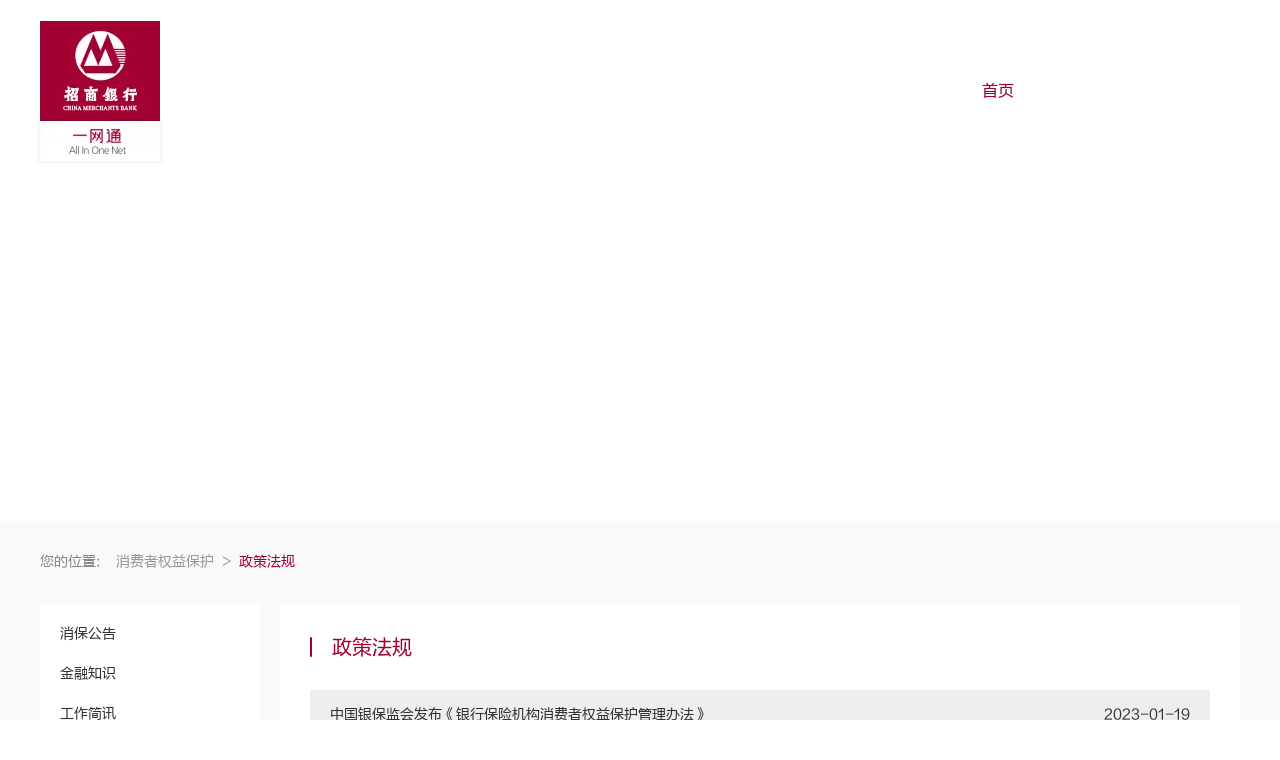

--- FILE ---
content_type: text/html
request_url: http://wwwcdn.cmbimg.com/CmbInfo/crp/List.aspx?guid=a3652f28-7ca0-458b-9898-bccc1db21728
body_size: 2524
content:
<!DOCTYPE html>
<html>
  <head>
    <meta charset="utf-8" />
    <meta name="apple-mobile-web-app-capable" content="yes" />
    <meta name="apple-mobile-web-app-status-bar-style" content="black" />
    <meta name="format-detection" content="telephone=no" />
    <meta name="format-detection" content="email=no" />

    <title> </title>
    <script src="/js/Std_StranJF.js?v=20251020"></script>
    <link rel="icon" href="/cmb.ico" />
    <link rel="stylesheet" href="/umi.26a0109c.css" />
    <script>
      window.routerBase = "/";
    </script>
    <script>
      //! umi version: 3.5.43
    </script>
  </head>

  <body>
    <div id="root"></div>

    <script>
      try {
        // 开启了繁简通功能，隐藏body
        function getCookieJF(Name) {
          let search = Name + "=";
          if (document.cookie.length > 0) {
            let offset = document.cookie.indexOf(search);
            if (offset !== -1) {
              offset += search.length;
              let end = document.cookie.indexOf(";", offset);
              return unescape(
                document.cookie.substring(
                  offset,
                  end === -1 ? document.cookie.length : end
                )
              );
            }
          }
          return "";
        }
        if (
          !isNaN(
            parseInt(
              getCookieJF(
                "ft" + self.location.hostname.toString().replace(/\./g, "")
              )
            )
          )
        ) {
          document.body.style.visibility = "hidden";
        }
      } catch (error) {}
    </script>
    <script>
      function IEVersion() {
        // if (document.documentMode) return document.documentMode;
        var userAgent = navigator.userAgent; //取得浏览器的userAgent字符串
        var isIE =
          userAgent.indexOf("compatible") > -1 &&
          userAgent.indexOf("MSIE") > -1; //判断是否IE<11浏览器
        var isEdge = userAgent.indexOf("Edge") > -1 && !isIE; //判断是否IE的Edge浏览器
        var isIE11 =
          userAgent.indexOf("Trident") > -1 &&
          userAgent.indexOf("rv:11.0") > -1;
        if (isIE) {
          var reIE = new RegExp("MSIE (\\d+\\.\\d+);");
          reIE.test(userAgent);
          var fIEVersion = parseFloat(RegExp["$1"]);
          if (fIEVersion == 7) {
            return 7;
          } else if (fIEVersion == 8) {
            return 8;
          } else if (fIEVersion == 9) {
            return 9;
          } else if (fIEVersion == 10) {
            return 10;
          } else {
            return 6; //IE版本<=7
          }
        } else if (isEdge) {
          return "edge"; //edge
        } else if (isIE11) {
          return 11; //IE11
        } else {
          return -1; //不是ie浏览器
        }
      }

      function fallbackCopyTextToClipboard() {
        // 1.创建一个可选中元素
        var textArea = document.createElement("textarea");
        textArea.value = window.location.href;
        // 2.使用定位，阻止页面滚动
        textArea.style.top = "0";
        textArea.style.left = "0";
        textArea.style.position = "fixed";
        document.body.appendChild(textArea);
        textArea.focus();
        textArea.select();
        try {
          // textArea.style.visibility = "hidden";
          textArea.style.opacity = "0";
          var successful = document.execCommand("copy");
          // var msg = successful ? 'successful' : 'unsuccessful';
          alert("网址链接复制成功！");
        } catch (err) {}
        // 3.移除元素
        document.body.removeChild(textArea);
      }

      function copyTextToClipboard(text) {
        if (!navigator.clipboard) {
          fallbackCopyTextToClipboard();
          return;
        }
        navigator.clipboard.writeText(text).then(
          function () {
            alert("网址链接复制成功！");
          },
          function (err) {}
        );
      }

      var ie = IEVersion();
      if (ie === 9 || ie === 8 || ie === 7 || ie === 6) {
        var sb =
          '<div id="portal-base-js-modal" class="portal-base-js-modal-class" style="position: fixed;left: 0;top: 0;z-index: 1000;display: black;width: 100%;height: 100%;background-color: rgba(0, 0, 0, 0.5);padding: 32px 32px 24px;">' +
          '<div class="modal-content" style="width: 708px;;height: 291px;border:0.3px solid;margin: 100px auto;border-radius: 20px;background-color: #fff;border-color:#dedede;box-shadow:3px 5px 6px rgba(0, 0, 0, 0.16);">' +
          '<div  style="float:left;padding-top: 55px;">' +
          '<div class="modal-body" style="padding: 30px 5px 10px 43px;;font-size: 16px;color: #000000;line-height: 24px;box-sizing: border-box;font-weight:600;varter-spacing:1px;font-family: PingFangSC, Microsoft Yahei,FZLTHJW;">' +
          "<span>" +
          "当前浏览器不支持，<br/> 建议chrome或360（极速模式）等浏览器访问。" +
          "</span>" +
          "</div>" +
          '<div class="modal-footer" style="box-sizing: border-box;display: flex;padding: 6px 46px 40px;align-items: center;">  <button id="cancel" style="width:120px;height:30px;background-color:#a30030;border-radius:18px;color:#ffffff;font-size:18px;border: none;line-height: 27px;varter-spacing:1px;font-family: PingFangSC, Microsoft Yahei,FZLTHJW;cursor:pointer;display: flex;justify-content: center;"><span>复制链接</span></button> ' +
          "</div>" +
          "</div>" +
          '<div class="modal-whilte-box" style="margin-right: 20px;width:253px;height:253px;float:right;" id="modal-whilte-box"></div>' +
          "</div></div>";

        var tmp = document.createElement("div");
        var signFrame = (tmp.innerHTML += sb);
        document.body.appendChild(tmp);
        // document.body.style.
        var modelbox = document.getElementById("modal-whilte-box");
        modelbox.style.background = "url('ie.png') center";
        modelbox.style.backgroundSize = "100%";
        modelbox.style.filter =
          "progid: DXImageTransform.Microsoft.AlphaImageLoader(src='ie.png', sizingMethod='scale')";
        var modal = document.getElementById("portal-base-js-modal");
        var cancel = document.getElementById("cancel");
        if (cancel.addEventListener) {
          cancel.addEventListener("click", function () {
            // modal.style.display = "none";
            var winHref = window.location.href;
            copyTextToClipboard(winHref);
          });
        } else {
          cancel.attachEvent("onclick", function () {
            // modal.style.display = "none";
            var winHref = window.location.href;
            copyTextToClipboard(winHref);
          });
        }
      }
    </script>

    <script src="/umi.26a0109c.js"></script>
  </body>
</html>


--- FILE ---
content_type: text/css
request_url: http://wwwcdn.cmbimg.com/umi.26a0109c.css
body_size: 49387
content:
[class*=ant-]::-ms-clear,[class*=ant-] input::-ms-clear,[class*=ant-] input::-ms-reveal,[class^=ant-]::-ms-clear,[class^=ant-] input::-ms-clear,[class^=ant-] input::-ms-reveal{display:none}input::-ms-clear,input::-ms-reveal{display:none}*,:after,:before{box-sizing:border-box}html{font-family:sans-serif;line-height:1.15;-webkit-text-size-adjust:100%;-ms-text-size-adjust:100%;-ms-overflow-style:scrollbar;-webkit-tap-highlight-color:rgba(0,0,0,0)}@-ms-viewport{width:device-width}body{color:rgba(0,0,0,.85);font-family:-apple-system,BlinkMacSystemFont,"Segoe UI",Roboto,"Helvetica Neue",Arial,"Noto Sans",sans-serif,"Apple Color Emoji","Segoe UI Emoji","Segoe UI Symbol","Noto Color Emoji";font-variant:tabular-nums;line-height:1.5715;background-color:#fff;font-feature-settings:"tnum","tnum"}[tabindex="-1"]:focus{outline:none!important}hr{box-sizing:content-box;height:0;overflow:visible}h1,h2,h3,h4,h5,h6{margin-top:0;margin-bottom:.5em;color:rgba(0,0,0,.85);font-weight:500}p{margin-top:0;margin-bottom:1em}abbr[data-original-title],abbr[title]{text-decoration:underline;-webkit-text-decoration:underline dotted;text-decoration:underline dotted;border-bottom:0;cursor:help}address{margin-bottom:1em;font-style:normal;line-height:inherit}input[type=number],input[type=password],input[type=text],textarea{-webkit-appearance:none}dl,ol,ul{margin-top:0;margin-bottom:1em}ol ol,ol ul,ul ol,ul ul{margin-bottom:0}dt{font-weight:500}dd{margin-bottom:.5em;margin-left:0}blockquote{margin:0 0 1em}dfn{font-style:italic}b,strong{font-weight:bolder}small{font-size:80%}sub,sup{position:relative;font-size:75%;line-height:0;vertical-align:baseline}sub{bottom:-.25em}sup{top:-.5em}a{color:#1890ff;text-decoration:none;background-color:transparent;outline:none;cursor:pointer;transition:color .3s;-webkit-text-decoration-skip:objects}a:hover{color:#40a9ff}a:active{color:#096dd9}a:active,a:hover{text-decoration:none;outline:0}a:focus{text-decoration:none;outline:0}a[disabled]{color:rgba(0,0,0,.25);cursor:not-allowed}code,kbd,pre,samp{font-size:1em;font-family:"SFMono-Regular",Consolas,"Liberation Mono",Menlo,Courier,monospace}pre{margin-top:0;margin-bottom:1em;overflow:auto}figure{margin:0 0 1em}img{vertical-align:middle;border-style:none}[role=button],a,area,button,input:not([type=range]),label,select,summary,textarea{touch-action:manipulation}table{border-collapse:collapse}caption{padding-top:.75em;padding-bottom:.3em;color:rgba(0,0,0,.45);text-align:left;caption-side:bottom}button,input,optgroup,select,textarea{margin:0;color:inherit;font-size:inherit;font-family:inherit;line-height:inherit}button,input{overflow:visible}button,select{text-transform:none}[type=reset],[type=submit],button,html [type=button]{-webkit-appearance:button}[type=button]::-moz-focus-inner,[type=reset]::-moz-focus-inner,[type=submit]::-moz-focus-inner,button::-moz-focus-inner{padding:0;border-style:none}input[type=checkbox],input[type=radio]{box-sizing:border-box;padding:0}input[type=date],input[type=datetime-local],input[type=month],input[type=time]{-webkit-appearance:listbox}textarea{overflow:auto;resize:vertical}fieldset{min-width:0;margin:0;padding:0;border:0}legend{display:block;width:100%;max-width:100%;margin-bottom:.5em;padding:0;color:inherit;font-size:1.5em;line-height:inherit;white-space:normal}progress{vertical-align:baseline}[type=number]::-webkit-inner-spin-button,[type=number]::-webkit-outer-spin-button{height:auto}[type=search]{outline-offset:-2px;-webkit-appearance:none}[type=search]::-webkit-search-cancel-button,[type=search]::-webkit-search-decoration{-webkit-appearance:none}::-webkit-file-upload-button{font:inherit;-webkit-appearance:button}output{display:inline-block}summary{display:list-item}template{display:none}[hidden]{display:none!important}mark{padding:.2em;background-color:#feffe6}::selection{color:#fff;background:#1890ff}.clearfix:before{display:table;content:""}.clearfix:after{display:table;content:""}.anticon{display:inline-flex;align-items:center;color:inherit;font-style:normal;line-height:0;text-align:center;text-transform:none;vertical-align:-.125em;text-rendering:optimizelegibility;-webkit-font-smoothing:antialiased;-moz-osx-font-smoothing:grayscale}.anticon>*{line-height:1}.anticon svg{display:inline-block}.anticon:before{display:none}.anticon .anticon-icon{display:block}.anticon>.anticon{line-height:0;vertical-align:0}.anticon[tabindex]{cursor:pointer}.anticon-spin,.anticon-spin:before{display:inline-block;animation:loadingCircle 1s linear infinite}.ant-fade-appear,.ant-fade-enter{animation-duration:.2s;animation-fill-mode:both;animation-play-state:paused}.ant-fade-leave{animation-duration:.2s;animation-fill-mode:both;animation-play-state:paused}.ant-fade-appear.ant-fade-appear-active,.ant-fade-enter.ant-fade-enter-active{animation-name:antFadeIn;animation-play-state:running}.ant-fade-leave.ant-fade-leave-active{animation-name:antFadeOut;animation-play-state:running;pointer-events:none}.ant-fade-appear,.ant-fade-enter{opacity:0;animation-timing-function:linear}.ant-fade-leave{animation-timing-function:linear}@keyframes antFadeIn{0%{opacity:0}to{opacity:1}}@keyframes antFadeOut{0%{opacity:1}to{opacity:0}}.ant-move-up-appear,.ant-move-up-enter{animation-duration:.2s;animation-fill-mode:both;animation-play-state:paused}.ant-move-up-leave{animation-duration:.2s;animation-fill-mode:both;animation-play-state:paused}.ant-move-up-appear.ant-move-up-appear-active,.ant-move-up-enter.ant-move-up-enter-active{animation-name:antMoveUpIn;animation-play-state:running}.ant-move-up-leave.ant-move-up-leave-active{animation-name:antMoveUpOut;animation-play-state:running;pointer-events:none}.ant-move-up-appear,.ant-move-up-enter{opacity:0;animation-timing-function:cubic-bezier(.08,.82,.17,1)}.ant-move-up-leave{animation-timing-function:cubic-bezier(.6,.04,.98,.34)}.ant-move-down-appear,.ant-move-down-enter{animation-duration:.2s;animation-fill-mode:both;animation-play-state:paused}.ant-move-down-leave{animation-duration:.2s;animation-fill-mode:both;animation-play-state:paused}.ant-move-down-appear.ant-move-down-appear-active,.ant-move-down-enter.ant-move-down-enter-active{animation-name:antMoveDownIn;animation-play-state:running}.ant-move-down-leave.ant-move-down-leave-active{animation-name:antMoveDownOut;animation-play-state:running;pointer-events:none}.ant-move-down-appear,.ant-move-down-enter{opacity:0;animation-timing-function:cubic-bezier(.08,.82,.17,1)}.ant-move-down-leave{animation-timing-function:cubic-bezier(.6,.04,.98,.34)}.ant-move-left-appear,.ant-move-left-enter{animation-duration:.2s;animation-fill-mode:both;animation-play-state:paused}.ant-move-left-leave{animation-duration:.2s;animation-fill-mode:both;animation-play-state:paused}.ant-move-left-appear.ant-move-left-appear-active,.ant-move-left-enter.ant-move-left-enter-active{animation-name:antMoveLeftIn;animation-play-state:running}.ant-move-left-leave.ant-move-left-leave-active{animation-name:antMoveLeftOut;animation-play-state:running;pointer-events:none}.ant-move-left-appear,.ant-move-left-enter{opacity:0;animation-timing-function:cubic-bezier(.08,.82,.17,1)}.ant-move-left-leave{animation-timing-function:cubic-bezier(.6,.04,.98,.34)}.ant-move-right-appear,.ant-move-right-enter{animation-duration:.2s;animation-fill-mode:both;animation-play-state:paused}.ant-move-right-leave{animation-duration:.2s;animation-fill-mode:both;animation-play-state:paused}.ant-move-right-appear.ant-move-right-appear-active,.ant-move-right-enter.ant-move-right-enter-active{animation-name:antMoveRightIn;animation-play-state:running}.ant-move-right-leave.ant-move-right-leave-active{animation-name:antMoveRightOut;animation-play-state:running;pointer-events:none}.ant-move-right-appear,.ant-move-right-enter{opacity:0;animation-timing-function:cubic-bezier(.08,.82,.17,1)}.ant-move-right-leave{animation-timing-function:cubic-bezier(.6,.04,.98,.34)}@keyframes antMoveDownIn{0%{transform:translateY(100%);transform-origin:0 0;opacity:0}to{transform:translateY(0);transform-origin:0 0;opacity:1}}@keyframes antMoveDownOut{0%{transform:translateY(0);transform-origin:0 0;opacity:1}to{transform:translateY(100%);transform-origin:0 0;opacity:0}}@keyframes antMoveLeftIn{0%{transform:translateX(-100%);transform-origin:0 0;opacity:0}to{transform:translateX(0);transform-origin:0 0;opacity:1}}@keyframes antMoveLeftOut{0%{transform:translateX(0);transform-origin:0 0;opacity:1}to{transform:translateX(-100%);transform-origin:0 0;opacity:0}}@keyframes antMoveRightIn{0%{transform:translateX(100%);transform-origin:0 0;opacity:0}to{transform:translateX(0);transform-origin:0 0;opacity:1}}@keyframes antMoveRightOut{0%{transform:translateX(0);transform-origin:0 0;opacity:1}to{transform:translateX(100%);transform-origin:0 0;opacity:0}}@keyframes antMoveUpIn{0%{transform:translateY(-100%);transform-origin:0 0;opacity:0}to{transform:translateY(0);transform-origin:0 0;opacity:1}}@keyframes antMoveUpOut{0%{transform:translateY(0);transform-origin:0 0;opacity:1}to{transform:translateY(-100%);transform-origin:0 0;opacity:0}}@keyframes loadingCircle{to{transform:rotate(1turn)}}[ant-click-animating-without-extra-node=true],[ant-click-animating=true]{position:relative}html{--antd-wave-shadow-color:#1890ff;--scroll-bar:0}.ant-click-animating-node,[ant-click-animating-without-extra-node=true]:after{position:absolute;top:0;right:0;bottom:0;left:0;display:block;border-radius:inherit;box-shadow:0 0 0 0 #1890ff;box-shadow:0 0 0 0 var(--antd-wave-shadow-color);opacity:.2;animation:fadeEffect 2s cubic-bezier(.08,.82,.17,1),waveEffect .4s cubic-bezier(.08,.82,.17,1);animation-fill-mode:forwards;content:"";pointer-events:none}@keyframes waveEffect{to{box-shadow:0 0 0 #1890ff;box-shadow:0 0 0 6px #1890ff;box-shadow:0 0 0 6px var(--antd-wave-shadow-color)}}@keyframes fadeEffect{to{opacity:0}}.ant-slide-up-appear,.ant-slide-up-enter{animation-duration:.2s;animation-fill-mode:both;animation-play-state:paused}.ant-slide-up-leave{animation-duration:.2s;animation-fill-mode:both;animation-play-state:paused}.ant-slide-up-appear.ant-slide-up-appear-active,.ant-slide-up-enter.ant-slide-up-enter-active{animation-name:antSlideUpIn;animation-play-state:running}.ant-slide-up-leave.ant-slide-up-leave-active{animation-name:antSlideUpOut;animation-play-state:running;pointer-events:none}.ant-slide-up-appear,.ant-slide-up-enter{transform:scale(0);transform-origin:0 0;opacity:0;animation-timing-function:cubic-bezier(.23,1,.32,1)}.ant-slide-up-leave{animation-timing-function:cubic-bezier(.755,.05,.855,.06)}.ant-slide-down-appear,.ant-slide-down-enter{animation-duration:.2s;animation-fill-mode:both;animation-play-state:paused}.ant-slide-down-leave{animation-duration:.2s;animation-fill-mode:both;animation-play-state:paused}.ant-slide-down-appear.ant-slide-down-appear-active,.ant-slide-down-enter.ant-slide-down-enter-active{animation-name:antSlideDownIn;animation-play-state:running}.ant-slide-down-leave.ant-slide-down-leave-active{animation-name:antSlideDownOut;animation-play-state:running;pointer-events:none}.ant-slide-down-appear,.ant-slide-down-enter{transform:scale(0);transform-origin:0 0;opacity:0;animation-timing-function:cubic-bezier(.23,1,.32,1)}.ant-slide-down-leave{animation-timing-function:cubic-bezier(.755,.05,.855,.06)}.ant-slide-left-appear,.ant-slide-left-enter{animation-duration:.2s;animation-fill-mode:both;animation-play-state:paused}.ant-slide-left-leave{animation-duration:.2s;animation-fill-mode:both;animation-play-state:paused}.ant-slide-left-appear.ant-slide-left-appear-active,.ant-slide-left-enter.ant-slide-left-enter-active{animation-name:antSlideLeftIn;animation-play-state:running}.ant-slide-left-leave.ant-slide-left-leave-active{animation-name:antSlideLeftOut;animation-play-state:running;pointer-events:none}.ant-slide-left-appear,.ant-slide-left-enter{transform:scale(0);transform-origin:0 0;opacity:0;animation-timing-function:cubic-bezier(.23,1,.32,1)}.ant-slide-left-leave{animation-timing-function:cubic-bezier(.755,.05,.855,.06)}.ant-slide-right-appear,.ant-slide-right-enter{animation-duration:.2s;animation-fill-mode:both;animation-play-state:paused}.ant-slide-right-leave{animation-duration:.2s;animation-fill-mode:both;animation-play-state:paused}.ant-slide-right-appear.ant-slide-right-appear-active,.ant-slide-right-enter.ant-slide-right-enter-active{animation-name:antSlideRightIn;animation-play-state:running}.ant-slide-right-leave.ant-slide-right-leave-active{animation-name:antSlideRightOut;animation-play-state:running;pointer-events:none}.ant-slide-right-appear,.ant-slide-right-enter{transform:scale(0);transform-origin:0 0;opacity:0;animation-timing-function:cubic-bezier(.23,1,.32,1)}.ant-slide-right-leave{animation-timing-function:cubic-bezier(.755,.05,.855,.06)}@keyframes antSlideUpIn{0%{transform:scaleY(.8);transform-origin:0 0;opacity:0}to{transform:scaleY(1);transform-origin:0 0;opacity:1}}@keyframes antSlideUpOut{0%{transform:scaleY(1);transform-origin:0 0;opacity:1}to{transform:scaleY(.8);transform-origin:0 0;opacity:0}}@keyframes antSlideDownIn{0%{transform:scaleY(.8);transform-origin:100% 100%;opacity:0}to{transform:scaleY(1);transform-origin:100% 100%;opacity:1}}@keyframes antSlideDownOut{0%{transform:scaleY(1);transform-origin:100% 100%;opacity:1}to{transform:scaleY(.8);transform-origin:100% 100%;opacity:0}}@keyframes antSlideLeftIn{0%{transform:scaleX(.8);transform-origin:0 0;opacity:0}to{transform:scaleX(1);transform-origin:0 0;opacity:1}}@keyframes antSlideLeftOut{0%{transform:scaleX(1);transform-origin:0 0;opacity:1}to{transform:scaleX(.8);transform-origin:0 0;opacity:0}}@keyframes antSlideRightIn{0%{transform:scaleX(.8);transform-origin:100% 0;opacity:0}to{transform:scaleX(1);transform-origin:100% 0;opacity:1}}@keyframes antSlideRightOut{0%{transform:scaleX(1);transform-origin:100% 0;opacity:1}to{transform:scaleX(.8);transform-origin:100% 0;opacity:0}}.ant-zoom-appear,.ant-zoom-enter{animation-duration:.2s;animation-fill-mode:both;animation-play-state:paused}.ant-zoom-leave{animation-duration:.2s;animation-fill-mode:both;animation-play-state:paused}.ant-zoom-appear.ant-zoom-appear-active,.ant-zoom-enter.ant-zoom-enter-active{animation-name:antZoomIn;animation-play-state:running}.ant-zoom-leave.ant-zoom-leave-active{animation-name:antZoomOut;animation-play-state:running;pointer-events:none}.ant-zoom-appear,.ant-zoom-enter{transform:scale(0);opacity:0;animation-timing-function:cubic-bezier(.08,.82,.17,1)}.ant-zoom-appear-prepare,.ant-zoom-enter-prepare{transform:none}.ant-zoom-leave{animation-timing-function:cubic-bezier(.78,.14,.15,.86)}.ant-zoom-big-appear,.ant-zoom-big-enter{animation-duration:.2s;animation-fill-mode:both;animation-play-state:paused}.ant-zoom-big-leave{animation-duration:.2s;animation-fill-mode:both;animation-play-state:paused}.ant-zoom-big-appear.ant-zoom-big-appear-active,.ant-zoom-big-enter.ant-zoom-big-enter-active{animation-name:antZoomBigIn;animation-play-state:running}.ant-zoom-big-leave.ant-zoom-big-leave-active{animation-name:antZoomBigOut;animation-play-state:running;pointer-events:none}.ant-zoom-big-appear,.ant-zoom-big-enter{transform:scale(0);opacity:0;animation-timing-function:cubic-bezier(.08,.82,.17,1)}.ant-zoom-big-appear-prepare,.ant-zoom-big-enter-prepare{transform:none}.ant-zoom-big-leave{animation-timing-function:cubic-bezier(.78,.14,.15,.86)}.ant-zoom-big-fast-appear,.ant-zoom-big-fast-enter{animation-duration:.1s;animation-fill-mode:both;animation-play-state:paused}.ant-zoom-big-fast-leave{animation-duration:.1s;animation-fill-mode:both;animation-play-state:paused}.ant-zoom-big-fast-appear.ant-zoom-big-fast-appear-active,.ant-zoom-big-fast-enter.ant-zoom-big-fast-enter-active{animation-name:antZoomBigIn;animation-play-state:running}.ant-zoom-big-fast-leave.ant-zoom-big-fast-leave-active{animation-name:antZoomBigOut;animation-play-state:running;pointer-events:none}.ant-zoom-big-fast-appear,.ant-zoom-big-fast-enter{transform:scale(0);opacity:0;animation-timing-function:cubic-bezier(.08,.82,.17,1)}.ant-zoom-big-fast-appear-prepare,.ant-zoom-big-fast-enter-prepare{transform:none}.ant-zoom-big-fast-leave{animation-timing-function:cubic-bezier(.78,.14,.15,.86)}.ant-zoom-up-appear,.ant-zoom-up-enter{animation-duration:.2s;animation-fill-mode:both;animation-play-state:paused}.ant-zoom-up-leave{animation-duration:.2s;animation-fill-mode:both;animation-play-state:paused}.ant-zoom-up-appear.ant-zoom-up-appear-active,.ant-zoom-up-enter.ant-zoom-up-enter-active{animation-name:antZoomUpIn;animation-play-state:running}.ant-zoom-up-leave.ant-zoom-up-leave-active{animation-name:antZoomUpOut;animation-play-state:running;pointer-events:none}.ant-zoom-up-appear,.ant-zoom-up-enter{transform:scale(0);opacity:0;animation-timing-function:cubic-bezier(.08,.82,.17,1)}.ant-zoom-up-appear-prepare,.ant-zoom-up-enter-prepare{transform:none}.ant-zoom-up-leave{animation-timing-function:cubic-bezier(.78,.14,.15,.86)}.ant-zoom-down-appear,.ant-zoom-down-enter{animation-duration:.2s;animation-fill-mode:both;animation-play-state:paused}.ant-zoom-down-leave{animation-duration:.2s;animation-fill-mode:both;animation-play-state:paused}.ant-zoom-down-appear.ant-zoom-down-appear-active,.ant-zoom-down-enter.ant-zoom-down-enter-active{animation-name:antZoomDownIn;animation-play-state:running}.ant-zoom-down-leave.ant-zoom-down-leave-active{animation-name:antZoomDownOut;animation-play-state:running;pointer-events:none}.ant-zoom-down-appear,.ant-zoom-down-enter{transform:scale(0);opacity:0;animation-timing-function:cubic-bezier(.08,.82,.17,1)}.ant-zoom-down-appear-prepare,.ant-zoom-down-enter-prepare{transform:none}.ant-zoom-down-leave{animation-timing-function:cubic-bezier(.78,.14,.15,.86)}.ant-zoom-left-appear,.ant-zoom-left-enter{animation-duration:.2s;animation-fill-mode:both;animation-play-state:paused}.ant-zoom-left-leave{animation-duration:.2s;animation-fill-mode:both;animation-play-state:paused}.ant-zoom-left-appear.ant-zoom-left-appear-active,.ant-zoom-left-enter.ant-zoom-left-enter-active{animation-name:antZoomLeftIn;animation-play-state:running}.ant-zoom-left-leave.ant-zoom-left-leave-active{animation-name:antZoomLeftOut;animation-play-state:running;pointer-events:none}.ant-zoom-left-appear,.ant-zoom-left-enter{transform:scale(0);opacity:0;animation-timing-function:cubic-bezier(.08,.82,.17,1)}.ant-zoom-left-appear-prepare,.ant-zoom-left-enter-prepare{transform:none}.ant-zoom-left-leave{animation-timing-function:cubic-bezier(.78,.14,.15,.86)}.ant-zoom-right-appear,.ant-zoom-right-enter{animation-duration:.2s;animation-fill-mode:both;animation-play-state:paused}.ant-zoom-right-leave{animation-duration:.2s;animation-fill-mode:both;animation-play-state:paused}.ant-zoom-right-appear.ant-zoom-right-appear-active,.ant-zoom-right-enter.ant-zoom-right-enter-active{animation-name:antZoomRightIn;animation-play-state:running}.ant-zoom-right-leave.ant-zoom-right-leave-active{animation-name:antZoomRightOut;animation-play-state:running;pointer-events:none}.ant-zoom-right-appear,.ant-zoom-right-enter{transform:scale(0);opacity:0;animation-timing-function:cubic-bezier(.08,.82,.17,1)}.ant-zoom-right-appear-prepare,.ant-zoom-right-enter-prepare{transform:none}.ant-zoom-right-leave{animation-timing-function:cubic-bezier(.78,.14,.15,.86)}@keyframes antZoomIn{0%{transform:scale(.2);opacity:0}to{transform:scale(1);opacity:1}}@keyframes antZoomOut{0%{transform:scale(1)}to{transform:scale(.2);opacity:0}}@keyframes antZoomBigIn{0%{transform:scale(.8);opacity:0}to{transform:scale(1);opacity:1}}@keyframes antZoomBigOut{0%{transform:scale(1)}to{transform:scale(.8);opacity:0}}@keyframes antZoomUpIn{0%{transform:scale(.8);transform-origin:50% 0;opacity:0}to{transform:scale(1);transform-origin:50% 0}}@keyframes antZoomUpOut{0%{transform:scale(1);transform-origin:50% 0}to{transform:scale(.8);transform-origin:50% 0;opacity:0}}@keyframes antZoomLeftIn{0%{transform:scale(.8);transform-origin:0 50%;opacity:0}to{transform:scale(1);transform-origin:0 50%}}@keyframes antZoomLeftOut{0%{transform:scale(1);transform-origin:0 50%}to{transform:scale(.8);transform-origin:0 50%;opacity:0}}@keyframes antZoomRightIn{0%{transform:scale(.8);transform-origin:100% 50%;opacity:0}to{transform:scale(1);transform-origin:100% 50%}}@keyframes antZoomRightOut{0%{transform:scale(1);transform-origin:100% 50%}to{transform:scale(.8);transform-origin:100% 50%;opacity:0}}@keyframes antZoomDownIn{0%{transform:scale(.8);transform-origin:50% 100%;opacity:0}to{transform:scale(1);transform-origin:50% 100%}}@keyframes antZoomDownOut{0%{transform:scale(1);transform-origin:50% 100%}to{transform:scale(.8);transform-origin:50% 100%;opacity:0}}.ant-motion-collapse-legacy{overflow:hidden}.ant-motion-collapse-legacy-active{transition:height .2s cubic-bezier(.645,.045,.355,1),opacity .2s cubic-bezier(.645,.045,.355,1)!important}.ant-motion-collapse{overflow:hidden;transition:height .2s cubic-bezier(.645,.045,.355,1),opacity .2s cubic-bezier(.645,.045,.355,1)!important}.ant-message{box-sizing:border-box;margin:0;padding:0;color:rgba(0,0,0,.85);font-size:14px;font-variant:tabular-nums;line-height:1.5715;list-style:none;font-feature-settings:"tnum","tnum";position:fixed;top:8px;left:0;z-index:1010;width:100%;pointer-events:none}.ant-message-notice{padding:8px;text-align:center}.ant-message-notice-content{display:inline-block;padding:10px 16px;background:#fff;border-radius:2px;box-shadow:0 3px 6px -4px rgba(0,0,0,.12),0 6px 16px 0 rgba(0,0,0,.08),0 9px 28px 8px rgba(0,0,0,.05);pointer-events:all}.ant-message-success .anticon{color:#52c41a}.ant-message-error .anticon{color:#ff4d4f}.ant-message-warning .anticon{color:#faad14}.ant-message-info .anticon,.ant-message-loading .anticon{color:#1890ff}.ant-message .anticon{position:relative;top:1px;margin-right:8px;font-size:16px}.ant-message-notice.ant-move-up-leave.ant-move-up-leave-active{animation-name:MessageMoveOut;animation-duration:.3s}@keyframes MessageMoveOut{0%{max-height:150px;padding:8px;opacity:1}to{max-height:0;padding:0;opacity:0}}.ant-message-rtl{direction:rtl}.ant-message-rtl span{direction:rtl}.ant-message-rtl .anticon{margin-right:0;margin-left:8px}.ant-notification{box-sizing:border-box;padding:0;color:rgba(0,0,0,.85);font-size:14px;font-variant:tabular-nums;line-height:1.5715;list-style:none;font-feature-settings:"tnum","tnum";position:fixed;z-index:1010;margin:0 24px 0 0}.ant-notification-close-icon{font-size:14px;cursor:pointer}.ant-notification-hook-holder{position:relative}.ant-notification-notice{position:relative;width:384px;max-width:calc(100vw - 48px);margin-bottom:16px;margin-left:auto;padding:16px 24px;overflow:hidden;line-height:1.5715;word-wrap:break-word;background:#fff;border-radius:2px;box-shadow:0 3px 6px -4px rgba(0,0,0,.12),0 6px 16px 0 rgba(0,0,0,.08),0 9px 28px 8px rgba(0,0,0,.05)}.ant-notification-bottom .ant-notification-notice,.ant-notification-top .ant-notification-notice{margin-right:auto;margin-left:auto}.ant-notification-bottomLeft .ant-notification-notice,.ant-notification-topLeft .ant-notification-notice{margin-right:auto;margin-left:0}.ant-notification-notice-message{margin-bottom:8px;color:rgba(0,0,0,.85);font-size:16px;line-height:24px}.ant-notification-notice-message-single-line-auto-margin{display:block;width:calc(264px - 100%);max-width:4px;background-color:transparent;pointer-events:none}.ant-notification-notice-message-single-line-auto-margin:before{display:block;content:""}.ant-notification-notice-description{font-size:14px}.ant-notification-notice-closable .ant-notification-notice-message{padding-right:24px}.ant-notification-notice-with-icon .ant-notification-notice-message{margin-bottom:4px;margin-left:48px;font-size:16px}.ant-notification-notice-with-icon .ant-notification-notice-description{margin-left:48px;font-size:14px}.ant-notification-notice-icon{position:absolute;margin-left:4px;font-size:24px;line-height:24px}.anticon.ant-notification-notice-icon-success{color:#52c41a}.anticon.ant-notification-notice-icon-info{color:#1890ff}.anticon.ant-notification-notice-icon-warning{color:#faad14}.anticon.ant-notification-notice-icon-error{color:#ff4d4f}.ant-notification-notice-close{position:absolute;top:16px;right:22px;color:rgba(0,0,0,.45);outline:none}.ant-notification-notice-close:hover{color:rgba(0,0,0,.67)}.ant-notification-notice-btn{float:right;margin-top:16px}.ant-notification .notification-fade-effect{animation-duration:.24s;animation-timing-function:cubic-bezier(.645,.045,.355,1);animation-fill-mode:both}.ant-notification-fade-appear,.ant-notification-fade-enter{animation-duration:.24s;animation-timing-function:cubic-bezier(.645,.045,.355,1);animation-fill-mode:both;opacity:0;animation-play-state:paused}.ant-notification-fade-leave{animation-duration:.24s;animation-timing-function:cubic-bezier(.645,.045,.355,1);animation-fill-mode:both;animation-duration:.2s;animation-play-state:paused}.ant-notification-fade-appear.ant-notification-fade-appear-active,.ant-notification-fade-enter.ant-notification-fade-enter-active{animation-name:NotificationFadeIn;animation-play-state:running}.ant-notification-fade-leave.ant-notification-fade-leave-active{animation-name:NotificationFadeOut;animation-play-state:running}@keyframes NotificationFadeIn{0%{left:384px;opacity:0}to{left:0;opacity:1}}@keyframes NotificationFadeOut{0%{max-height:150px;margin-bottom:16px;opacity:1}to{max-height:0;margin-bottom:0;padding-top:0;padding-bottom:0;opacity:0}}.ant-notification-rtl{direction:rtl}.ant-notification-rtl .ant-notification-notice-closable .ant-notification-notice-message{padding-right:0;padding-left:24px}.ant-notification-rtl .ant-notification-notice-with-icon .ant-notification-notice-message{margin-right:48px;margin-left:0}.ant-notification-rtl .ant-notification-notice-with-icon .ant-notification-notice-description{margin-right:48px;margin-left:0}.ant-notification-rtl .ant-notification-notice-icon{margin-right:4px;margin-left:0}.ant-notification-rtl .ant-notification-notice-close{right:auto;left:22px}.ant-notification-rtl .ant-notification-notice-btn{float:left}.ant-notification-bottom,.ant-notification-top{margin-right:0;margin-left:0}.ant-notification-top .ant-notification-fade-appear.ant-notification-fade-appear-active,.ant-notification-top .ant-notification-fade-enter.ant-notification-fade-enter-active{animation-name:NotificationTopFadeIn}.ant-notification-bottom .ant-notification-fade-appear.ant-notification-fade-appear-active,.ant-notification-bottom .ant-notification-fade-enter.ant-notification-fade-enter-active{animation-name:NotificationBottomFadeIn}.ant-notification-bottomLeft,.ant-notification-topLeft{margin-right:0;margin-left:24px}.ant-notification-bottomLeft .ant-notification-fade-appear.ant-notification-fade-appear-active,.ant-notification-bottomLeft .ant-notification-fade-enter.ant-notification-fade-enter-active,.ant-notification-topLeft .ant-notification-fade-appear.ant-notification-fade-appear-active,.ant-notification-topLeft .ant-notification-fade-enter.ant-notification-fade-enter-active{animation-name:NotificationLeftFadeIn}@keyframes NotificationTopFadeIn{0%{margin-top:-100%;opacity:0}to{margin-top:0;opacity:1}}@keyframes NotificationBottomFadeIn{0%{margin-bottom:-100%;opacity:0}to{margin-bottom:0;opacity:1}}@keyframes NotificationLeftFadeIn{0%{right:384px;opacity:0}to{right:0;opacity:1}}.framediv{background:url(https://wwwcdn.cmbimg.com/images/error_04.png);height:309px;width:582px;margin:200px auto 0;font-size:14px;overflow:hidden}.error-page-copyright{font-size:12px;color:#c6c6c6;width:582px;text-align:center;margin:5px auto 0}.error-page-icon{height:128px;width:123px;background:url(https://wwwcdn.cmbimg.com/images/error_02.png);float:left;margin-top:80px;margin-left:40px!important;margin-left:20px}.error-page-line{height:120px;border-left:1px solid #e3e3e3;float:left;margin:80px 20px 20px 40px}.error-page-body{height:260px;width:320px;float:left;margin-top:40px;line-height:25px}.ant-carousel{box-sizing:border-box;margin:0;padding:0;color:rgba(0,0,0,.85);font-size:14px;font-variant:tabular-nums;line-height:1.5715;list-style:none;font-feature-settings:"tnum","tnum"}.ant-carousel .slick-slider{position:relative;display:block;box-sizing:border-box;touch-action:pan-y;-webkit-touch-callout:none;-webkit-tap-highlight-color:transparent}.ant-carousel .slick-list{position:relative;display:block;margin:0;padding:0;overflow:hidden}.ant-carousel .slick-list:focus{outline:none}.ant-carousel .slick-list.dragging{cursor:pointer}.ant-carousel .slick-list .slick-slide{pointer-events:none}.ant-carousel .slick-list .slick-slide input.ant-checkbox-input,.ant-carousel .slick-list .slick-slide input.ant-radio-input{visibility:hidden}.ant-carousel .slick-list .slick-slide.slick-active{pointer-events:auto}.ant-carousel .slick-list .slick-slide.slick-active input.ant-checkbox-input,.ant-carousel .slick-list .slick-slide.slick-active input.ant-radio-input{visibility:visible}.ant-carousel .slick-list .slick-slide>div>div{vertical-align:bottom}.ant-carousel .slick-slider .slick-list,.ant-carousel .slick-slider .slick-track{transform:translateZ(0);touch-action:pan-y}.ant-carousel .slick-track{position:relative;top:0;left:0;display:block}.ant-carousel .slick-track:after,.ant-carousel .slick-track:before{display:table;content:""}.ant-carousel .slick-track:after{clear:both}.slick-loading .ant-carousel .slick-track{visibility:hidden}.ant-carousel .slick-slide{display:none;float:left;height:100%;min-height:1px}.ant-carousel .slick-slide img{display:block}.ant-carousel .slick-slide.slick-loading img{display:none}.ant-carousel .slick-slide.dragging img{pointer-events:none}.ant-carousel .slick-initialized .slick-slide{display:block}.ant-carousel .slick-loading .slick-slide{visibility:hidden}.ant-carousel .slick-vertical .slick-slide{display:block;height:auto}.ant-carousel .slick-arrow.slick-hidden{display:none}.ant-carousel .slick-next,.ant-carousel .slick-prev{position:absolute;top:50%;display:block;width:20px;height:20px;margin-top:-10px;padding:0;color:transparent;font-size:0;line-height:0;background:transparent;border:0;outline:none;cursor:pointer}.ant-carousel .slick-next:focus,.ant-carousel .slick-next:hover,.ant-carousel .slick-prev:focus,.ant-carousel .slick-prev:hover{color:transparent;background:transparent;outline:none}.ant-carousel .slick-next:focus:before,.ant-carousel .slick-next:hover:before,.ant-carousel .slick-prev:focus:before,.ant-carousel .slick-prev:hover:before{opacity:1}.ant-carousel .slick-next.slick-disabled:before,.ant-carousel .slick-prev.slick-disabled:before{opacity:.25}.ant-carousel .slick-prev{left:-25px}.ant-carousel .slick-prev:before{content:"←"}.ant-carousel .slick-next{right:-25px}.ant-carousel .slick-next:before{content:"→"}.ant-carousel .slick-dots{position:absolute;right:0;bottom:0;left:0;z-index:15;display:flex!important;justify-content:center;margin-right:15%;margin-bottom:0;margin-left:15%;padding-left:0;list-style:none}.ant-carousel .slick-dots-bottom{bottom:12px}.ant-carousel .slick-dots-top{top:12px;bottom:auto}.ant-carousel .slick-dots li{position:relative;display:inline-block;flex:0 1 auto;box-sizing:content-box;width:16px;height:3px;margin:0 4px;padding:0;text-align:center;text-indent:-999px;vertical-align:top;transition:all .5s}.ant-carousel .slick-dots li button{position:relative;display:block;width:100%;height:3px;padding:0;color:transparent;font-size:0;background:#fff;border:0;border-radius:1px;outline:none;cursor:pointer;opacity:.3;transition:all .5s}.ant-carousel .slick-dots li button:focus,.ant-carousel .slick-dots li button:hover{opacity:.75}.ant-carousel .slick-dots li button:after{position:absolute;top:-4px;right:-4px;bottom:-4px;left:-4px;content:""}.ant-carousel .slick-dots li.slick-active{width:24px}.ant-carousel .slick-dots li.slick-active button{background:#fff}.ant-carousel .slick-dots li.slick-active:focus,.ant-carousel .slick-dots li.slick-active:hover{opacity:1}.ant-carousel-vertical .slick-dots{top:50%;bottom:auto;flex-direction:column;width:3px;height:auto;margin:0;transform:translateY(-50%)}.ant-carousel-vertical .slick-dots-left{right:auto;left:12px}.ant-carousel-vertical .slick-dots-right{right:12px;left:auto}.ant-carousel-vertical .slick-dots li{width:3px;height:16px;margin:4px 0;vertical-align:baseline}.ant-carousel-vertical .slick-dots li button{width:3px;height:16px}.ant-carousel-vertical .slick-dots li.slick-active{width:3px;height:24px}.ant-carousel-vertical .slick-dots li.slick-active button{width:3px;height:24px}.ant-carousel-rtl{direction:rtl}.ant-carousel-rtl .ant-carousel .slick-track{right:0;left:auto}.ant-carousel-rtl .ant-carousel .slick-prev{right:-25px;left:auto}.ant-carousel-rtl .ant-carousel .slick-prev:before{content:"→"}.ant-carousel-rtl .ant-carousel .slick-next{right:auto;left:-25px}.ant-carousel-rtl .ant-carousel .slick-next:before{content:"←"}.ant-carousel-rtl.ant-carousel .slick-dots{flex-direction:row-reverse}.ant-carousel-rtl.ant-carousel-vertical .slick-dots{flex-direction:column}.weChatQrCode{display:none;position:absolute;left:1150px;top:586px}.weChatQrCodeText:hover .weChatQrCode{display:block}.appQrCode{display:none;position:absolute;left:1320px;top:586px}.appQrCodeText:hover .appQrCode{display:block}.downLoadBtn:hover{background:linear-gradient(90deg,#4ba4dc,#526dd3)!important}.service{border-radius:4px;width:144px;height:144px;color:#000;text-decoration:none;margin-left:10px;float:left;display:block;box-shadow:0 2px 8px rgba(18,17,48,.1);cursor:pointer}.service:hover{outline:1px solid #5995ef}.downLoadPage{height:582px;background:url(static/background.721d269f.png) no-repeat top}.downLoadPage .downLoadPageContainer{width:1200px;margin:0 auto}.downLoadPage .header{width:200px;padding:30px 0 0}.downLoadPage .pBankFooter{width:1200px;margin:55px auto 0;display:flex;justify-content:space-between}.downLoadPage .downLoadPageContent{display:flex;justify-content:space-evenly}.downLoadPage .downLoadPageContent .ant-carousel .slick-dots-bottom li button{background-color:#e5efff}.downLoadPage .downLoadPageContent .ant-carousel .slick-dots li.slick-active button{background-color:#a4c6ff}.downLoadPage .downLoadPageContent .ant-carousel .slick-dots-bottom{bottom:-50px}.downLoadPage .downLoadPageContent .rightContainer{width:480px}.downLoadPage .downLoadPageContent .rightContent{padding:60px 60px 10px;height:444px;background:#fff;box-shadow:0 2px 8px rgba(18,17,48,.1);border-radius:4px}.downLoadPage .downLoadPageContent .text1{font-size:12px;color:#929292;text-align:center;width:270px;margin:0 auto}.downLoadPage .downLoadPageContent .text2{display:flex;width:225px;margin:55px auto 0}.downLoadPage .downLoadPageContent .bottomDiv{width:480px;height:144px;display:flex;justify-content:space-between;margin-top:58px}.downLoadPage .downLoadPageContent .bottomDiv .div1{width:325px;height:100%;box-shadow:0 2px 8px rgba(18,17,48,.1);padding:20px 30px}.QAImg{margin-left:100px;display:block;margin-top:40px}.navElement{display:block;text-align:center;height:48px;line-height:48px;font-size:16px;color:#565656;text-decoration:none}.navElement:hover{color:#fff;background-color:#5995ef}.toTop{background:url([data-uri]) no-repeat 17px 10px;padding-top:23px;font-size:12px;text-align:center;line-height:15px;height:48px}.toTop:hover{cursor:pointer;color:#fff;background:#5995ef url([data-uri]) no-repeat 17px 10px}.qaService{text-decoration:none;height:144px;width:144px;right:1px;position:fixed;color:#000;display:block;bottom:50%}.qaService:hover{outline:1px solid #5995ef}.qaServiceImg{position:relative;left:28px;top:-26px}.qaServiceText{font-size:15px;position:relative;text-align:center;top:-20px}.navBottom{width:48px;right:0;position:fixed;bottom:40px;background-color:#fff}.header{position:relative;height:121px}.header .shortcut{position:absolute;top:29px;height:18px}.header .logo{position:absolute;z-index:999;top:21px;left:-6px}.header .logo a{display:block;width:132px;height:146px;background:url(https://wwwcdn.cmbimg.com/Images/logo.png)}.header .logo a:link{color:#666;text-decoration:none}.header .mbt{position:absolute;left:942px;top:81px;line-height:20px;font-size:16px}.header .mbt a{line-height:20px;font-size:16px}.bannerImg___xmRRw{width:100%;height:400px}.navlinkThirdline{width:184px;border-top:1px solid #ccc}.NavLinkThirdContent{background:#fff}.NavLinkThirdContent .redspan{width:8px;height:28px;background-color:#d60000;display:block;vertical-align:middle;float:left}.NavLinkThirdContent .subtxtspan{font-size:9px;margin-left:50px;float:left;height:29px;line-height:29px}.NavLinkThirdContent .page{width:184px;height:30px;line-height:30px;background:url([data-uri]) no-repeat}.NavLinkThirdContent .page_selected{width:184px;height:30px;line-height:30px;background:url([data-uri]) no-repeat}.NavLinkThirdContent .directory{width:184px;height:30px;line-height:30px;background:url([data-uri]) no-repeat;overflow:hidden}.NavLinkThirdContent .directory_selected{width:184px;height:30px;line-height:30px;background:url([data-uri]) no-repeat;overflow:hidden}.NavLinkThirdContent .subpage{width:184px;height:30px;background-color:#fff;border-top:1px solid #ccc}.NavLinkThirdContent .subpage_selected{width:184px;height:30px;background-color:#fff;border-top:1px solid #ccc;border-bottom:none}.NavLinkThirdContent .subpage_selected span a:link{color:#a30030;text-decoration:none}.NavLinkThirdContent .subpage_selected span a:visited{color:#a30030;text-decoration:none}.NavLinkThirdContent .subpage_selected span a:hover{color:#a30030;text-decoration:none}.NavLinkThirdContent a:link{color:#333;text-decoration:none;font-size:14px}.NavLinkThirdContent a:visited{color:#333;text-decoration:none}.NavLinkThirdContent a:hover{color:#a30030;text-decoration:none}.NavLinkThirdHeaderBig{width:209px;height:28px;background:url([data-uri]);font-weight:700;line-height:28px}.NavLinkThirdHeaderBig span{margin-left:45px;font-size:14px}.navlinkThirdlineBig{width:209px;border-top:1px solid #ccc}.NavLinkThirdContentBig{background:#fff;padding-top:15px}.NavLinkThirdContentBig .txtspan{font-size:9px;float:left;line-height:30px}.NavLinkThirdContentBig .redspan{width:8px;height:28px;background-color:#d60000;display:block;vertical-align:middle;float:left}.NavLinkThirdContentBig .subtxtspan{font-size:9px;margin:0 30px;float:left;height:29px;line-height:29px}.NavLinkThirdContentBig .subtxtspan .subtxtspan_point{width:6px;height:6px;border-radius:3px;background:#ccc;display:inline-block;margin-right:5px}.NavLinkThirdContentBig .page{height:40px;line-height:30px;margin:0 20px}.NavLinkThirdContentBig .page_selected{height:40px;line-height:30px;margin:0 20px}.NavLinkThirdContentBig .directory{height:40px;line-height:30px;margin:0 20px;overflow:hidden;background:url([data-uri]) no-repeat 170px 9px}.NavLinkThirdContentBig .directory_selected{height:30px;line-height:30px;margin:0 20px;background:url([data-uri]) no-repeat 170px 9px;overflow:hidden}.NavLinkThirdContentBig .subpage{height:30px;background-color:#fff}.NavLinkThirdContentBig .subpage_selected{height:30px;background-color:#fff}.NavLinkThirdContentBig .subpage_selected span a:link{color:#a30030;text-decoration:none}.NavLinkThirdContentBig .subpage_selected span a:visited{color:#a30030;text-decoration:none}.NavLinkThirdContentBig .subpage_selected span a:hover{color:#a30030;text-decoration:none}.NavLinkThirdContentBig a:link{color:#333;text-decoration:none;font-size:14px}.NavLinkThirdContentBig a:visited{color:#333;text-decoration:none}.NavLinkThirdContentBig a:hover{color:#a30030;text-decoration:none}.NavLinkThirdContentBig .page_selected a{color:#a30030}.huanyeqi{display:flex;justify-content:space-between;align-items:center;font-size:14px}.huanyeqi .nums_style{width:30px;height:30px;line-height:30px;text-align:center;color:#92022c;font-size:12px;margin:0 8px;font-weight:700;background:#f7f7f7;cursor:pointer}.huanyeqi .nums_style:hover{background-color:#a30030;color:#fff;border-radius:4px}.huanyeqi .next{width:51px;height:30px;line-height:30px;text-align:center;color:#92022c;font-size:12px;margin:0 8px;font-weight:700;cursor:pointer;background-color:#f5f5f5;border-radius:4px}.huanyeqi .next:hover{background-color:#a30030;color:#fff;border-radius:4px}.huanyeqi .news_list{width:52px;height:30px;text-align:center;line-height:30px;font-weight:700;color:#92022c;cursor:pointer;background-color:#f5f5f5;border-radius:4px;margin:0 8px}.huanyeqi .news_list:hover{background-color:#a30030;color:#fff;border-radius:4px}.huanyeqi .omit{width:32px;height:30px;line-height:30px;text-align:center;font-weight:700;cursor:pointer}.huanyeqi .omit:hover{background-color:#a30030;color:#fff;border-radius:4px}.huanyeqi .paginations_text{color:#999;font-size:12px;padding-left:10px;display:flex;align-items:center}.huanyeqi .totalNum{color:#999;font-size:12px;padding-left:20px}.huanyeqi .paginations_input{width:26px;height:26px;background-color:#f5f5f5;border:1px solid #979797;border-radius:4px;color:#92022c;font-weight:700;text-align:center;margin:0 10px}.huanyeqi .paginations_btn{width:30px;height:30px;background-color:#efefef;border-radius:4px;color:#92022c;font-weight:700;font-size:12px;line-height:30px;text-align:center;cursor:pointer;margin-left:21px}.huanyeqi .paginations_btn:hover{background-color:#a30030;color:#fff;border-radius:4px}.ant-breadcrumb{box-sizing:border-box;margin:0;padding:0;color:rgba(0,0,0,.85);font-variant:tabular-nums;line-height:1.5715;list-style:none;font-feature-settings:"tnum","tnum";color:rgba(0,0,0,.45);font-size:14px}.ant-breadcrumb .anticon{font-size:14px}.ant-breadcrumb ol{display:flex;flex-wrap:wrap;margin:0;padding:0;list-style:none}.ant-breadcrumb a{color:rgba(0,0,0,.45);transition:color .3s}.ant-breadcrumb a:hover{color:rgba(0,0,0,.85)}.ant-breadcrumb li:last-child{color:rgba(0,0,0,.85)}.ant-breadcrumb li:last-child a{color:rgba(0,0,0,.85)}li:last-child>.ant-breadcrumb-separator{display:none}.ant-breadcrumb-separator{margin:0 8px;color:rgba(0,0,0,.45)}.ant-breadcrumb-link>.anticon+a,.ant-breadcrumb-link>.anticon+span{margin-left:4px}.ant-breadcrumb-overlay-link>.anticon{margin-left:4px}.ant-breadcrumb-rtl{direction:rtl}.ant-breadcrumb-rtl:before{display:table;content:""}.ant-breadcrumb-rtl:after{display:table;clear:both;content:""}.ant-breadcrumb-rtl>span{float:right}.ant-breadcrumb-rtl .ant-breadcrumb-link>.anticon+a,.ant-breadcrumb-rtl .ant-breadcrumb-link>.anticon+span{margin-right:4px;margin-left:0}.ant-breadcrumb-rtl .ant-breadcrumb-overlay-link>.anticon{margin-right:4px;margin-left:0}.ant-dropdown-menu-item.ant-dropdown-menu-item-danger{color:#ff4d4f}.ant-dropdown-menu-item.ant-dropdown-menu-item-danger:hover{color:#fff;background-color:#ff4d4f}.ant-dropdown{box-sizing:border-box;margin:0;padding:0;color:rgba(0,0,0,.85);font-size:14px;font-variant:tabular-nums;line-height:1.5715;list-style:none;font-feature-settings:"tnum","tnum";position:absolute;top:-9999px;left:-9999px;z-index:1050;display:block}.ant-dropdown:before{position:absolute;top:-4px;right:0;bottom:-4px;left:-7px;z-index:-9999;opacity:.0001;content:" "}.ant-dropdown-wrap{position:relative}.ant-dropdown-wrap .ant-btn>.anticon-down{font-size:10px}.ant-dropdown-wrap .anticon-down:before{transition:transform .2s}.ant-dropdown-wrap-open .anticon-down:before{transform:rotate(180deg)}.ant-dropdown-hidden,.ant-dropdown-menu-hidden,.ant-dropdown-menu-submenu-hidden{display:none}.ant-dropdown-show-arrow.ant-dropdown-placement-top,.ant-dropdown-show-arrow.ant-dropdown-placement-topLeft,.ant-dropdown-show-arrow.ant-dropdown-placement-topRight{padding-bottom:15.3137085px}.ant-dropdown-show-arrow.ant-dropdown-placement-bottom,.ant-dropdown-show-arrow.ant-dropdown-placement-bottomLeft,.ant-dropdown-show-arrow.ant-dropdown-placement-bottomRight{padding-top:15.3137085px}.ant-dropdown-arrow{position:absolute;z-index:1;display:block;width:11.3137085px;height:11.3137085px;border-radius:0 0 2px;pointer-events:none}.ant-dropdown-arrow:before{position:absolute;top:-11.3137085px;left:-11.3137085px;width:33.9411255px;height:33.9411255px;background:#fff;background-repeat:no-repeat;background-position:-10px -10px;content:"";-webkit-clip-path:inset(33% 33%);clip-path:inset(33% 33%);-webkit-clip-path:path("M 9.849242404917499 24.091883092036785 A 5 5 0 0 1 13.384776310850237 22.627416997969522 L 20.627416997969522 22.627416997969522 A 2 2 0 0 0 22.627416997969522 20.627416997969522 L 22.627416997969522 13.384776310850237 A 5 5 0 0 1 24.091883092036785 9.849242404917499 L 23.091883092036785 9.849242404917499 L 9.849242404917499 23.091883092036785 Z");clip-path:path("M 9.849242404917499 24.091883092036785 A 5 5 0 0 1 13.384776310850237 22.627416997969522 L 20.627416997969522 22.627416997969522 A 2 2 0 0 0 22.627416997969522 20.627416997969522 L 22.627416997969522 13.384776310850237 A 5 5 0 0 1 24.091883092036785 9.849242404917499 L 23.091883092036785 9.849242404917499 L 9.849242404917499 23.091883092036785 Z")}.ant-dropdown-placement-top>.ant-dropdown-arrow,.ant-dropdown-placement-topLeft>.ant-dropdown-arrow,.ant-dropdown-placement-topRight>.ant-dropdown-arrow{bottom:10px;box-shadow:3px 3px 7px -3px rgba(0,0,0,.1);transform:rotate(45deg)}.ant-dropdown-placement-top>.ant-dropdown-arrow{left:50%;transform:translateX(-50%) rotate(45deg)}.ant-dropdown-placement-topLeft>.ant-dropdown-arrow{left:16px}.ant-dropdown-placement-topRight>.ant-dropdown-arrow{right:16px}.ant-dropdown-placement-bottom>.ant-dropdown-arrow,.ant-dropdown-placement-bottomLeft>.ant-dropdown-arrow,.ant-dropdown-placement-bottomRight>.ant-dropdown-arrow{top:9.41421356px;box-shadow:2px 2px 5px -2px rgba(0,0,0,.1);transform:rotate(-135deg) translateY(-.5px)}.ant-dropdown-placement-bottom>.ant-dropdown-arrow{left:50%;transform:translateX(-50%) rotate(-135deg) translateY(-.5px)}.ant-dropdown-placement-bottomLeft>.ant-dropdown-arrow{left:16px}.ant-dropdown-placement-bottomRight>.ant-dropdown-arrow{right:16px}.ant-dropdown-menu{position:relative;margin:0;padding:4px 0;text-align:left;list-style-type:none;background-color:#fff;background-clip:padding-box;border-radius:2px;outline:none;box-shadow:0 3px 6px -4px rgba(0,0,0,.12),0 6px 16px 0 rgba(0,0,0,.08),0 9px 28px 8px rgba(0,0,0,.05)}.ant-dropdown-menu-item-group-title{padding:5px 12px;color:rgba(0,0,0,.45);transition:all .3s}.ant-dropdown-menu-submenu-popup{position:absolute;z-index:1050;background:transparent;box-shadow:none;transform-origin:0 0}.ant-dropdown-menu-submenu-popup li,.ant-dropdown-menu-submenu-popup ul{list-style:none}.ant-dropdown-menu-submenu-popup ul{margin-right:.3em;margin-left:.3em}.ant-dropdown-menu-item{position:relative;display:flex;align-items:center}.ant-dropdown-menu-item-icon{min-width:12px;margin-right:8px;font-size:12px}.ant-dropdown-menu-title-content{flex:auto}.ant-dropdown-menu-title-content>a{color:inherit;transition:all .3s}.ant-dropdown-menu-title-content>a:hover{color:inherit}.ant-dropdown-menu-title-content>a:after{position:absolute;top:0;right:0;bottom:0;left:0;content:""}.ant-dropdown-menu-item,.ant-dropdown-menu-submenu-title{clear:both;margin:0;padding:5px 12px;color:rgba(0,0,0,.85);font-weight:400;font-size:14px;line-height:22px;cursor:pointer;transition:all .3s}.ant-dropdown-menu-item-selected,.ant-dropdown-menu-submenu-title-selected{color:#1890ff;background-color:#e6f7ff}.ant-dropdown-menu-item.ant-dropdown-menu-item-active,.ant-dropdown-menu-item.ant-dropdown-menu-submenu-title-active,.ant-dropdown-menu-item:hover,.ant-dropdown-menu-submenu-title.ant-dropdown-menu-item-active,.ant-dropdown-menu-submenu-title.ant-dropdown-menu-submenu-title-active,.ant-dropdown-menu-submenu-title:hover{background-color:#f5f5f5}.ant-dropdown-menu-item.ant-dropdown-menu-item-disabled,.ant-dropdown-menu-item.ant-dropdown-menu-submenu-title-disabled,.ant-dropdown-menu-submenu-title.ant-dropdown-menu-item-disabled,.ant-dropdown-menu-submenu-title.ant-dropdown-menu-submenu-title-disabled{color:rgba(0,0,0,.25);cursor:not-allowed}.ant-dropdown-menu-item.ant-dropdown-menu-item-disabled:hover,.ant-dropdown-menu-item.ant-dropdown-menu-submenu-title-disabled:hover,.ant-dropdown-menu-submenu-title.ant-dropdown-menu-item-disabled:hover,.ant-dropdown-menu-submenu-title.ant-dropdown-menu-submenu-title-disabled:hover{color:rgba(0,0,0,.25);background-color:#fff;cursor:not-allowed}.ant-dropdown-menu-item.ant-dropdown-menu-item-disabled a,.ant-dropdown-menu-item.ant-dropdown-menu-submenu-title-disabled a,.ant-dropdown-menu-submenu-title.ant-dropdown-menu-item-disabled a,.ant-dropdown-menu-submenu-title.ant-dropdown-menu-submenu-title-disabled a{pointer-events:none}.ant-dropdown-menu-item-divider,.ant-dropdown-menu-submenu-title-divider{height:1px;margin:4px 0;overflow:hidden;line-height:0;background-color:#f0f0f0}.ant-dropdown-menu-item .ant-dropdown-menu-submenu-expand-icon,.ant-dropdown-menu-submenu-title .ant-dropdown-menu-submenu-expand-icon{position:absolute;right:8px}.ant-dropdown-menu-item .ant-dropdown-menu-submenu-expand-icon .ant-dropdown-menu-submenu-arrow-icon,.ant-dropdown-menu-submenu-title .ant-dropdown-menu-submenu-expand-icon .ant-dropdown-menu-submenu-arrow-icon{margin-right:0!important;color:rgba(0,0,0,.45);font-size:10px;font-style:normal}.ant-dropdown-menu-item-group-list{margin:0 8px;padding:0;list-style:none}.ant-dropdown-menu-submenu-title{padding-right:24px}.ant-dropdown-menu-submenu-vertical{position:relative}.ant-dropdown-menu-submenu-vertical>.ant-dropdown-menu{position:absolute;top:0;left:100%;min-width:100%;margin-left:4px;transform-origin:0 0}.ant-dropdown-menu-submenu.ant-dropdown-menu-submenu-disabled .ant-dropdown-menu-submenu-title,.ant-dropdown-menu-submenu.ant-dropdown-menu-submenu-disabled .ant-dropdown-menu-submenu-title .ant-dropdown-menu-submenu-arrow-icon{color:rgba(0,0,0,.25);background-color:#fff;cursor:not-allowed}.ant-dropdown-menu-submenu-selected .ant-dropdown-menu-submenu-title{color:#1890ff}.ant-dropdown.ant-slide-down-appear.ant-slide-down-appear-active.ant-dropdown-placement-bottom,.ant-dropdown.ant-slide-down-appear.ant-slide-down-appear-active.ant-dropdown-placement-bottomLeft,.ant-dropdown.ant-slide-down-appear.ant-slide-down-appear-active.ant-dropdown-placement-bottomRight,.ant-dropdown.ant-slide-down-enter.ant-slide-down-enter-active.ant-dropdown-placement-bottom,.ant-dropdown.ant-slide-down-enter.ant-slide-down-enter-active.ant-dropdown-placement-bottomLeft,.ant-dropdown.ant-slide-down-enter.ant-slide-down-enter-active.ant-dropdown-placement-bottomRight{animation-name:antSlideUpIn}.ant-dropdown.ant-slide-up-appear.ant-slide-up-appear-active.ant-dropdown-placement-top,.ant-dropdown.ant-slide-up-appear.ant-slide-up-appear-active.ant-dropdown-placement-topLeft,.ant-dropdown.ant-slide-up-appear.ant-slide-up-appear-active.ant-dropdown-placement-topRight,.ant-dropdown.ant-slide-up-enter.ant-slide-up-enter-active.ant-dropdown-placement-top,.ant-dropdown.ant-slide-up-enter.ant-slide-up-enter-active.ant-dropdown-placement-topLeft,.ant-dropdown.ant-slide-up-enter.ant-slide-up-enter-active.ant-dropdown-placement-topRight{animation-name:antSlideDownIn}.ant-dropdown.ant-slide-down-leave.ant-slide-down-leave-active.ant-dropdown-placement-bottom,.ant-dropdown.ant-slide-down-leave.ant-slide-down-leave-active.ant-dropdown-placement-bottomLeft,.ant-dropdown.ant-slide-down-leave.ant-slide-down-leave-active.ant-dropdown-placement-bottomRight{animation-name:antSlideUpOut}.ant-dropdown.ant-slide-up-leave.ant-slide-up-leave-active.ant-dropdown-placement-top,.ant-dropdown.ant-slide-up-leave.ant-slide-up-leave-active.ant-dropdown-placement-topLeft,.ant-dropdown.ant-slide-up-leave.ant-slide-up-leave-active.ant-dropdown-placement-topRight{animation-name:antSlideDownOut}.ant-dropdown-button>.anticon.anticon-down,.ant-dropdown-link>.anticon.anticon-down,.ant-dropdown-trigger>.anticon.anticon-down{font-size:10px;vertical-align:baseline}.ant-dropdown-button{white-space:nowrap}.ant-dropdown-button.ant-btn-group>.ant-btn-loading,.ant-dropdown-button.ant-btn-group>.ant-btn-loading+.ant-btn{cursor:default;pointer-events:none}.ant-dropdown-button.ant-btn-group>.ant-btn-loading+.ant-btn:before{display:block}.ant-dropdown-button.ant-btn-group>.ant-btn:last-child:not(:first-child):not(.ant-btn-icon-only){padding-right:8px;padding-left:8px}.ant-dropdown-menu-dark,.ant-dropdown-menu-dark .ant-dropdown-menu{background:#001529}.ant-dropdown-menu-dark .ant-dropdown-menu-item,.ant-dropdown-menu-dark .ant-dropdown-menu-item>.anticon+span>a,.ant-dropdown-menu-dark .ant-dropdown-menu-item>a,.ant-dropdown-menu-dark .ant-dropdown-menu-submenu-title{color:hsla(0,0%,100%,.65)}.ant-dropdown-menu-dark .ant-dropdown-menu-item .ant-dropdown-menu-submenu-arrow:after,.ant-dropdown-menu-dark .ant-dropdown-menu-item>.anticon+span>a .ant-dropdown-menu-submenu-arrow:after,.ant-dropdown-menu-dark .ant-dropdown-menu-item>a .ant-dropdown-menu-submenu-arrow:after,.ant-dropdown-menu-dark .ant-dropdown-menu-submenu-title .ant-dropdown-menu-submenu-arrow:after{color:hsla(0,0%,100%,.65)}.ant-dropdown-menu-dark .ant-dropdown-menu-item:hover,.ant-dropdown-menu-dark .ant-dropdown-menu-item>.anticon+span>a:hover,.ant-dropdown-menu-dark .ant-dropdown-menu-item>a:hover,.ant-dropdown-menu-dark .ant-dropdown-menu-submenu-title:hover{color:#fff;background:transparent}.ant-dropdown-menu-dark .ant-dropdown-menu-item-selected,.ant-dropdown-menu-dark .ant-dropdown-menu-item-selected:hover,.ant-dropdown-menu-dark .ant-dropdown-menu-item-selected>a{color:#fff;background:#1890ff}.ant-dropdown-rtl{direction:rtl}.ant-dropdown-rtl.ant-dropdown:before{right:-7px;left:0}.ant-dropdown-menu.ant-dropdown-menu-rtl{direction:rtl;text-align:right}.ant-dropdown-menu-submenu-rtl .ant-dropdown-menu-item-group-title,.ant-dropdown-rtl .ant-dropdown-menu-item-group-title{direction:rtl;text-align:right}.ant-dropdown-menu-submenu-popup.ant-dropdown-menu-submenu-rtl{transform-origin:100% 0}.ant-dropdown-rtl .ant-dropdown-menu-submenu-popup li,.ant-dropdown-rtl .ant-dropdown-menu-submenu-popup ul{text-align:right}.ant-dropdown-rtl .ant-dropdown-menu-item,.ant-dropdown-rtl .ant-dropdown-menu-submenu-title{text-align:right}.ant-dropdown-rtl .ant-dropdown-menu-item>.anticon:first-child,.ant-dropdown-rtl .ant-dropdown-menu-item>span>.anticon:first-child,.ant-dropdown-rtl .ant-dropdown-menu-submenu-title>.anticon:first-child,.ant-dropdown-rtl .ant-dropdown-menu-submenu-title>span>.anticon:first-child{margin-right:0;margin-left:8px}.ant-dropdown-rtl .ant-dropdown-menu-item .ant-dropdown-menu-submenu-expand-icon,.ant-dropdown-rtl .ant-dropdown-menu-submenu-title .ant-dropdown-menu-submenu-expand-icon{right:auto;left:8px}.ant-dropdown-rtl .ant-dropdown-menu-item .ant-dropdown-menu-submenu-expand-icon .ant-dropdown-menu-submenu-arrow-icon,.ant-dropdown-rtl .ant-dropdown-menu-submenu-title .ant-dropdown-menu-submenu-expand-icon .ant-dropdown-menu-submenu-arrow-icon{margin-left:0!important;transform:scaleX(-1)}.ant-dropdown-rtl .ant-dropdown-menu-submenu-title{padding-right:12px;padding-left:24px}.ant-dropdown-rtl .ant-dropdown-menu-submenu-vertical>.ant-dropdown-menu{right:100%;left:0;margin-right:4px;margin-left:0}.ant-btn{line-height:1.5715;position:relative;display:inline-block;font-weight:400;white-space:nowrap;text-align:center;background-image:none;box-shadow:0 2px 0 rgba(0,0,0,.015);cursor:pointer;transition:all .3s cubic-bezier(.645,.045,.355,1);-webkit-user-select:none;-moz-user-select:none;-ms-user-select:none;user-select:none;touch-action:manipulation;height:32px;padding:4px 15px;font-size:14px;border-radius:2px;color:rgba(0,0,0,.85);border:1px solid #d9d9d9;background:#fff}.ant-btn>.anticon{line-height:1}.ant-btn,.ant-btn:active,.ant-btn:focus{outline:0}.ant-btn:not([disabled]):hover{text-decoration:none}.ant-btn:not([disabled]):active{outline:0;box-shadow:none}.ant-btn[disabled]{cursor:not-allowed}.ant-btn[disabled]>*{pointer-events:none}.ant-btn-lg{height:40px;padding:6.4px 15px;font-size:16px;border-radius:2px}.ant-btn-sm{height:24px;padding:0 7px;font-size:14px;border-radius:2px}.ant-btn>a:only-child{color:currentcolor}.ant-btn>a:only-child:after{position:absolute;top:0;right:0;bottom:0;left:0;background:transparent;content:""}.ant-btn:focus,.ant-btn:hover{color:#40a9ff;border-color:#40a9ff;background:#fff}.ant-btn:focus>a:only-child,.ant-btn:hover>a:only-child{color:currentcolor}.ant-btn:focus>a:only-child:after,.ant-btn:hover>a:only-child:after{position:absolute;top:0;right:0;bottom:0;left:0;background:transparent;content:""}.ant-btn:active{color:#096dd9;border-color:#096dd9;background:#fff}.ant-btn:active>a:only-child{color:currentcolor}.ant-btn:active>a:only-child:after{position:absolute;top:0;right:0;bottom:0;left:0;background:transparent;content:""}.ant-btn[disabled],.ant-btn[disabled]:active,.ant-btn[disabled]:focus,.ant-btn[disabled]:hover{color:rgba(0,0,0,.25);border-color:#d9d9d9;background:#f5f5f5;text-shadow:none;box-shadow:none}.ant-btn[disabled]:active>a:only-child,.ant-btn[disabled]:focus>a:only-child,.ant-btn[disabled]:hover>a:only-child,.ant-btn[disabled]>a:only-child{color:currentcolor}.ant-btn[disabled]:active>a:only-child:after,.ant-btn[disabled]:focus>a:only-child:after,.ant-btn[disabled]:hover>a:only-child:after,.ant-btn[disabled]>a:only-child:after{position:absolute;top:0;right:0;bottom:0;left:0;background:transparent;content:""}.ant-btn:active,.ant-btn:focus,.ant-btn:hover{text-decoration:none;background:#fff}.ant-btn>span{display:inline-block}.ant-btn-primary{color:#fff;border-color:#1890ff;background:#1890ff;text-shadow:0 -1px 0 rgba(0,0,0,.12);box-shadow:0 2px 0 rgba(0,0,0,.045)}.ant-btn-primary>a:only-child{color:currentcolor}.ant-btn-primary>a:only-child:after{position:absolute;top:0;right:0;bottom:0;left:0;background:transparent;content:""}.ant-btn-primary:focus,.ant-btn-primary:hover{color:#fff;border-color:#40a9ff;background:#40a9ff}.ant-btn-primary:focus>a:only-child,.ant-btn-primary:hover>a:only-child{color:currentcolor}.ant-btn-primary:focus>a:only-child:after,.ant-btn-primary:hover>a:only-child:after{position:absolute;top:0;right:0;bottom:0;left:0;background:transparent;content:""}.ant-btn-primary:active{color:#fff;border-color:#096dd9;background:#096dd9}.ant-btn-primary:active>a:only-child{color:currentcolor}.ant-btn-primary:active>a:only-child:after{position:absolute;top:0;right:0;bottom:0;left:0;background:transparent;content:""}.ant-btn-primary[disabled],.ant-btn-primary[disabled]:active,.ant-btn-primary[disabled]:focus,.ant-btn-primary[disabled]:hover{color:rgba(0,0,0,.25);border-color:#d9d9d9;background:#f5f5f5;text-shadow:none;box-shadow:none}.ant-btn-primary[disabled]:active>a:only-child,.ant-btn-primary[disabled]:focus>a:only-child,.ant-btn-primary[disabled]:hover>a:only-child,.ant-btn-primary[disabled]>a:only-child{color:currentcolor}.ant-btn-primary[disabled]:active>a:only-child:after,.ant-btn-primary[disabled]:focus>a:only-child:after,.ant-btn-primary[disabled]:hover>a:only-child:after,.ant-btn-primary[disabled]>a:only-child:after{position:absolute;top:0;right:0;bottom:0;left:0;background:transparent;content:""}.ant-btn-group .ant-btn-primary:not(:first-child):not(:last-child){border-right-color:#40a9ff;border-left-color:#40a9ff}.ant-btn-group .ant-btn-primary:not(:first-child):not(:last-child):disabled{border-color:#d9d9d9}.ant-btn-group .ant-btn-primary:first-child:not(:last-child){border-right-color:#40a9ff}.ant-btn-group .ant-btn-primary:first-child:not(:last-child)[disabled]{border-right-color:#d9d9d9}.ant-btn-group .ant-btn-primary+.ant-btn-primary,.ant-btn-group .ant-btn-primary:last-child:not(:first-child){border-left-color:#40a9ff}.ant-btn-group .ant-btn-primary+.ant-btn-primary[disabled],.ant-btn-group .ant-btn-primary:last-child:not(:first-child)[disabled]{border-left-color:#d9d9d9}.ant-btn-ghost{color:rgba(0,0,0,.85);border-color:#d9d9d9;background:transparent}.ant-btn-ghost>a:only-child{color:currentcolor}.ant-btn-ghost>a:only-child:after{position:absolute;top:0;right:0;bottom:0;left:0;background:transparent;content:""}.ant-btn-ghost:focus,.ant-btn-ghost:hover{color:#40a9ff;border-color:#40a9ff;background:transparent}.ant-btn-ghost:focus>a:only-child,.ant-btn-ghost:hover>a:only-child{color:currentcolor}.ant-btn-ghost:focus>a:only-child:after,.ant-btn-ghost:hover>a:only-child:after{position:absolute;top:0;right:0;bottom:0;left:0;background:transparent;content:""}.ant-btn-ghost:active{color:#096dd9;border-color:#096dd9;background:transparent}.ant-btn-ghost:active>a:only-child{color:currentcolor}.ant-btn-ghost:active>a:only-child:after{position:absolute;top:0;right:0;bottom:0;left:0;background:transparent;content:""}.ant-btn-ghost[disabled],.ant-btn-ghost[disabled]:active,.ant-btn-ghost[disabled]:focus,.ant-btn-ghost[disabled]:hover{color:rgba(0,0,0,.25);border-color:#d9d9d9;background:#f5f5f5;text-shadow:none;box-shadow:none}.ant-btn-ghost[disabled]:active>a:only-child,.ant-btn-ghost[disabled]:focus>a:only-child,.ant-btn-ghost[disabled]:hover>a:only-child,.ant-btn-ghost[disabled]>a:only-child{color:currentcolor}.ant-btn-ghost[disabled]:active>a:only-child:after,.ant-btn-ghost[disabled]:focus>a:only-child:after,.ant-btn-ghost[disabled]:hover>a:only-child:after,.ant-btn-ghost[disabled]>a:only-child:after{position:absolute;top:0;right:0;bottom:0;left:0;background:transparent;content:""}.ant-btn-dashed{color:rgba(0,0,0,.85);border-color:#d9d9d9;background:#fff;border-style:dashed}.ant-btn-dashed>a:only-child{color:currentcolor}.ant-btn-dashed>a:only-child:after{position:absolute;top:0;right:0;bottom:0;left:0;background:transparent;content:""}.ant-btn-dashed:focus,.ant-btn-dashed:hover{color:#40a9ff;border-color:#40a9ff;background:#fff}.ant-btn-dashed:focus>a:only-child,.ant-btn-dashed:hover>a:only-child{color:currentcolor}.ant-btn-dashed:focus>a:only-child:after,.ant-btn-dashed:hover>a:only-child:after{position:absolute;top:0;right:0;bottom:0;left:0;background:transparent;content:""}.ant-btn-dashed:active{color:#096dd9;border-color:#096dd9;background:#fff}.ant-btn-dashed:active>a:only-child{color:currentcolor}.ant-btn-dashed:active>a:only-child:after{position:absolute;top:0;right:0;bottom:0;left:0;background:transparent;content:""}.ant-btn-dashed[disabled],.ant-btn-dashed[disabled]:active,.ant-btn-dashed[disabled]:focus,.ant-btn-dashed[disabled]:hover{color:rgba(0,0,0,.25);border-color:#d9d9d9;background:#f5f5f5;text-shadow:none;box-shadow:none}.ant-btn-dashed[disabled]:active>a:only-child,.ant-btn-dashed[disabled]:focus>a:only-child,.ant-btn-dashed[disabled]:hover>a:only-child,.ant-btn-dashed[disabled]>a:only-child{color:currentcolor}.ant-btn-dashed[disabled]:active>a:only-child:after,.ant-btn-dashed[disabled]:focus>a:only-child:after,.ant-btn-dashed[disabled]:hover>a:only-child:after,.ant-btn-dashed[disabled]>a:only-child:after{position:absolute;top:0;right:0;bottom:0;left:0;background:transparent;content:""}.ant-btn-danger{color:#fff;border-color:#ff4d4f;background:#ff4d4f;text-shadow:0 -1px 0 rgba(0,0,0,.12);box-shadow:0 2px 0 rgba(0,0,0,.045)}.ant-btn-danger>a:only-child{color:currentcolor}.ant-btn-danger>a:only-child:after{position:absolute;top:0;right:0;bottom:0;left:0;background:transparent;content:""}.ant-btn-danger:focus,.ant-btn-danger:hover{color:#fff;border-color:#ff7875;background:#ff7875}.ant-btn-danger:focus>a:only-child,.ant-btn-danger:hover>a:only-child{color:currentcolor}.ant-btn-danger:focus>a:only-child:after,.ant-btn-danger:hover>a:only-child:after{position:absolute;top:0;right:0;bottom:0;left:0;background:transparent;content:""}.ant-btn-danger:active{color:#fff;border-color:#d9363e;background:#d9363e}.ant-btn-danger:active>a:only-child{color:currentcolor}.ant-btn-danger:active>a:only-child:after{position:absolute;top:0;right:0;bottom:0;left:0;background:transparent;content:""}.ant-btn-danger[disabled],.ant-btn-danger[disabled]:active,.ant-btn-danger[disabled]:focus,.ant-btn-danger[disabled]:hover{color:rgba(0,0,0,.25);border-color:#d9d9d9;background:#f5f5f5;text-shadow:none;box-shadow:none}.ant-btn-danger[disabled]:active>a:only-child,.ant-btn-danger[disabled]:focus>a:only-child,.ant-btn-danger[disabled]:hover>a:only-child,.ant-btn-danger[disabled]>a:only-child{color:currentcolor}.ant-btn-danger[disabled]:active>a:only-child:after,.ant-btn-danger[disabled]:focus>a:only-child:after,.ant-btn-danger[disabled]:hover>a:only-child:after,.ant-btn-danger[disabled]>a:only-child:after{position:absolute;top:0;right:0;bottom:0;left:0;background:transparent;content:""}.ant-btn-link{color:#1890ff;border-color:transparent;background:transparent;box-shadow:none}.ant-btn-link>a:only-child{color:currentcolor}.ant-btn-link>a:only-child:after{position:absolute;top:0;right:0;bottom:0;left:0;background:transparent;content:""}.ant-btn-link:focus,.ant-btn-link:hover{color:#40a9ff;border-color:#40a9ff;background:transparent}.ant-btn-link:focus>a:only-child,.ant-btn-link:hover>a:only-child{color:currentcolor}.ant-btn-link:focus>a:only-child:after,.ant-btn-link:hover>a:only-child:after{position:absolute;top:0;right:0;bottom:0;left:0;background:transparent;content:""}.ant-btn-link:active{color:#096dd9;border-color:#096dd9;background:transparent}.ant-btn-link:active>a:only-child{color:currentcolor}.ant-btn-link:active>a:only-child:after{position:absolute;top:0;right:0;bottom:0;left:0;background:transparent;content:""}.ant-btn-link[disabled],.ant-btn-link[disabled]:active,.ant-btn-link[disabled]:focus,.ant-btn-link[disabled]:hover{border-color:#d9d9d9;background:#f5f5f5}.ant-btn-link:hover{background:transparent}.ant-btn-link:active,.ant-btn-link:focus,.ant-btn-link:hover{border-color:transparent}.ant-btn-link[disabled],.ant-btn-link[disabled]:active,.ant-btn-link[disabled]:focus,.ant-btn-link[disabled]:hover{color:rgba(0,0,0,.25);border-color:transparent;background:transparent;text-shadow:none;box-shadow:none}.ant-btn-link[disabled]:active>a:only-child,.ant-btn-link[disabled]:focus>a:only-child,.ant-btn-link[disabled]:hover>a:only-child,.ant-btn-link[disabled]>a:only-child{color:currentcolor}.ant-btn-link[disabled]:active>a:only-child:after,.ant-btn-link[disabled]:focus>a:only-child:after,.ant-btn-link[disabled]:hover>a:only-child:after,.ant-btn-link[disabled]>a:only-child:after{position:absolute;top:0;right:0;bottom:0;left:0;background:transparent;content:""}.ant-btn-text{color:rgba(0,0,0,.85);border-color:transparent;background:transparent;box-shadow:none}.ant-btn-text>a:only-child{color:currentcolor}.ant-btn-text>a:only-child:after{position:absolute;top:0;right:0;bottom:0;left:0;background:transparent;content:""}.ant-btn-text:focus,.ant-btn-text:hover{color:#40a9ff;border-color:#40a9ff;background:transparent}.ant-btn-text:focus>a:only-child,.ant-btn-text:hover>a:only-child{color:currentcolor}.ant-btn-text:focus>a:only-child:after,.ant-btn-text:hover>a:only-child:after{position:absolute;top:0;right:0;bottom:0;left:0;background:transparent;content:""}.ant-btn-text:active{color:#096dd9;border-color:#096dd9;background:transparent}.ant-btn-text:active>a:only-child{color:currentcolor}.ant-btn-text:active>a:only-child:after{position:absolute;top:0;right:0;bottom:0;left:0;background:transparent;content:""}.ant-btn-text[disabled],.ant-btn-text[disabled]:active,.ant-btn-text[disabled]:focus,.ant-btn-text[disabled]:hover{border-color:#d9d9d9;background:#f5f5f5}.ant-btn-text:focus,.ant-btn-text:hover{color:rgba(0,0,0,.85);background:rgba(0,0,0,.018);border-color:transparent}.ant-btn-text:active{color:rgba(0,0,0,.85);background:rgba(0,0,0,.028);border-color:transparent}.ant-btn-text[disabled],.ant-btn-text[disabled]:active,.ant-btn-text[disabled]:focus,.ant-btn-text[disabled]:hover{color:rgba(0,0,0,.25);border-color:transparent;background:transparent;text-shadow:none;box-shadow:none}.ant-btn-text[disabled]:active>a:only-child,.ant-btn-text[disabled]:focus>a:only-child,.ant-btn-text[disabled]:hover>a:only-child,.ant-btn-text[disabled]>a:only-child{color:currentcolor}.ant-btn-text[disabled]:active>a:only-child:after,.ant-btn-text[disabled]:focus>a:only-child:after,.ant-btn-text[disabled]:hover>a:only-child:after,.ant-btn-text[disabled]>a:only-child:after{position:absolute;top:0;right:0;bottom:0;left:0;background:transparent;content:""}.ant-btn-dangerous{color:#ff4d4f;border-color:#ff4d4f;background:#fff}.ant-btn-dangerous>a:only-child{color:currentcolor}.ant-btn-dangerous>a:only-child:after{position:absolute;top:0;right:0;bottom:0;left:0;background:transparent;content:""}.ant-btn-dangerous:focus,.ant-btn-dangerous:hover{color:#ff7875;border-color:#ff7875;background:#fff}.ant-btn-dangerous:focus>a:only-child,.ant-btn-dangerous:hover>a:only-child{color:currentcolor}.ant-btn-dangerous:focus>a:only-child:after,.ant-btn-dangerous:hover>a:only-child:after{position:absolute;top:0;right:0;bottom:0;left:0;background:transparent;content:""}.ant-btn-dangerous:active{color:#d9363e;border-color:#d9363e;background:#fff}.ant-btn-dangerous:active>a:only-child{color:currentcolor}.ant-btn-dangerous:active>a:only-child:after{position:absolute;top:0;right:0;bottom:0;left:0;background:transparent;content:""}.ant-btn-dangerous[disabled],.ant-btn-dangerous[disabled]:active,.ant-btn-dangerous[disabled]:focus,.ant-btn-dangerous[disabled]:hover{color:rgba(0,0,0,.25);border-color:#d9d9d9;background:#f5f5f5;text-shadow:none;box-shadow:none}.ant-btn-dangerous[disabled]:active>a:only-child,.ant-btn-dangerous[disabled]:focus>a:only-child,.ant-btn-dangerous[disabled]:hover>a:only-child,.ant-btn-dangerous[disabled]>a:only-child{color:currentcolor}.ant-btn-dangerous[disabled]:active>a:only-child:after,.ant-btn-dangerous[disabled]:focus>a:only-child:after,.ant-btn-dangerous[disabled]:hover>a:only-child:after,.ant-btn-dangerous[disabled]>a:only-child:after{position:absolute;top:0;right:0;bottom:0;left:0;background:transparent;content:""}.ant-btn-dangerous.ant-btn-primary{color:#fff;border-color:#ff4d4f;background:#ff4d4f;text-shadow:0 -1px 0 rgba(0,0,0,.12);box-shadow:0 2px 0 rgba(0,0,0,.045)}.ant-btn-dangerous.ant-btn-primary>a:only-child{color:currentcolor}.ant-btn-dangerous.ant-btn-primary>a:only-child:after{position:absolute;top:0;right:0;bottom:0;left:0;background:transparent;content:""}.ant-btn-dangerous.ant-btn-primary:focus,.ant-btn-dangerous.ant-btn-primary:hover{color:#fff;border-color:#ff7875;background:#ff7875}.ant-btn-dangerous.ant-btn-primary:focus>a:only-child,.ant-btn-dangerous.ant-btn-primary:hover>a:only-child{color:currentcolor}.ant-btn-dangerous.ant-btn-primary:focus>a:only-child:after,.ant-btn-dangerous.ant-btn-primary:hover>a:only-child:after{position:absolute;top:0;right:0;bottom:0;left:0;background:transparent;content:""}.ant-btn-dangerous.ant-btn-primary:active{color:#fff;border-color:#d9363e;background:#d9363e}.ant-btn-dangerous.ant-btn-primary:active>a:only-child{color:currentcolor}.ant-btn-dangerous.ant-btn-primary:active>a:only-child:after{position:absolute;top:0;right:0;bottom:0;left:0;background:transparent;content:""}.ant-btn-dangerous.ant-btn-primary[disabled],.ant-btn-dangerous.ant-btn-primary[disabled]:active,.ant-btn-dangerous.ant-btn-primary[disabled]:focus,.ant-btn-dangerous.ant-btn-primary[disabled]:hover{color:rgba(0,0,0,.25);border-color:#d9d9d9;background:#f5f5f5;text-shadow:none;box-shadow:none}.ant-btn-dangerous.ant-btn-primary[disabled]:active>a:only-child,.ant-btn-dangerous.ant-btn-primary[disabled]:focus>a:only-child,.ant-btn-dangerous.ant-btn-primary[disabled]:hover>a:only-child,.ant-btn-dangerous.ant-btn-primary[disabled]>a:only-child{color:currentcolor}.ant-btn-dangerous.ant-btn-primary[disabled]:active>a:only-child:after,.ant-btn-dangerous.ant-btn-primary[disabled]:focus>a:only-child:after,.ant-btn-dangerous.ant-btn-primary[disabled]:hover>a:only-child:after,.ant-btn-dangerous.ant-btn-primary[disabled]>a:only-child:after{position:absolute;top:0;right:0;bottom:0;left:0;background:transparent;content:""}.ant-btn-dangerous.ant-btn-link{color:#ff4d4f;border-color:transparent;background:transparent;box-shadow:none}.ant-btn-dangerous.ant-btn-link>a:only-child{color:currentcolor}.ant-btn-dangerous.ant-btn-link>a:only-child:after{position:absolute;top:0;right:0;bottom:0;left:0;background:transparent;content:""}.ant-btn-dangerous.ant-btn-link:focus,.ant-btn-dangerous.ant-btn-link:hover{color:#40a9ff;border-color:#40a9ff}.ant-btn-dangerous.ant-btn-link:active{color:#096dd9;border-color:#096dd9}.ant-btn-dangerous.ant-btn-link[disabled],.ant-btn-dangerous.ant-btn-link[disabled]:active,.ant-btn-dangerous.ant-btn-link[disabled]:focus,.ant-btn-dangerous.ant-btn-link[disabled]:hover{border-color:#d9d9d9;background:#f5f5f5}.ant-btn-dangerous.ant-btn-link:focus,.ant-btn-dangerous.ant-btn-link:hover{color:#ff7875;border-color:transparent;background:transparent}.ant-btn-dangerous.ant-btn-link:focus>a:only-child,.ant-btn-dangerous.ant-btn-link:hover>a:only-child{color:currentcolor}.ant-btn-dangerous.ant-btn-link:focus>a:only-child:after,.ant-btn-dangerous.ant-btn-link:hover>a:only-child:after{position:absolute;top:0;right:0;bottom:0;left:0;background:transparent;content:""}.ant-btn-dangerous.ant-btn-link:active{color:#d9363e;border-color:transparent;background:transparent}.ant-btn-dangerous.ant-btn-link:active>a:only-child{color:currentcolor}.ant-btn-dangerous.ant-btn-link:active>a:only-child:after{position:absolute;top:0;right:0;bottom:0;left:0;background:transparent;content:""}.ant-btn-dangerous.ant-btn-link[disabled],.ant-btn-dangerous.ant-btn-link[disabled]:active,.ant-btn-dangerous.ant-btn-link[disabled]:focus,.ant-btn-dangerous.ant-btn-link[disabled]:hover{color:rgba(0,0,0,.25);border-color:transparent;background:transparent;text-shadow:none;box-shadow:none}.ant-btn-dangerous.ant-btn-link[disabled]:active>a:only-child,.ant-btn-dangerous.ant-btn-link[disabled]:focus>a:only-child,.ant-btn-dangerous.ant-btn-link[disabled]:hover>a:only-child,.ant-btn-dangerous.ant-btn-link[disabled]>a:only-child{color:currentcolor}.ant-btn-dangerous.ant-btn-link[disabled]:active>a:only-child:after,.ant-btn-dangerous.ant-btn-link[disabled]:focus>a:only-child:after,.ant-btn-dangerous.ant-btn-link[disabled]:hover>a:only-child:after,.ant-btn-dangerous.ant-btn-link[disabled]>a:only-child:after{position:absolute;top:0;right:0;bottom:0;left:0;background:transparent;content:""}.ant-btn-dangerous.ant-btn-text{color:#ff4d4f;border-color:transparent;background:transparent;box-shadow:none}.ant-btn-dangerous.ant-btn-text>a:only-child{color:currentcolor}.ant-btn-dangerous.ant-btn-text>a:only-child:after{position:absolute;top:0;right:0;bottom:0;left:0;background:transparent;content:""}.ant-btn-dangerous.ant-btn-text:focus,.ant-btn-dangerous.ant-btn-text:hover{color:#40a9ff;border-color:#40a9ff;background:transparent}.ant-btn-dangerous.ant-btn-text:active{color:#096dd9;border-color:#096dd9;background:transparent}.ant-btn-dangerous.ant-btn-text[disabled],.ant-btn-dangerous.ant-btn-text[disabled]:active,.ant-btn-dangerous.ant-btn-text[disabled]:focus,.ant-btn-dangerous.ant-btn-text[disabled]:hover{border-color:#d9d9d9;background:#f5f5f5}.ant-btn-dangerous.ant-btn-text:focus,.ant-btn-dangerous.ant-btn-text:hover{color:#ff7875;border-color:transparent;background:rgba(0,0,0,.018)}.ant-btn-dangerous.ant-btn-text:focus>a:only-child,.ant-btn-dangerous.ant-btn-text:hover>a:only-child{color:currentcolor}.ant-btn-dangerous.ant-btn-text:focus>a:only-child:after,.ant-btn-dangerous.ant-btn-text:hover>a:only-child:after{position:absolute;top:0;right:0;bottom:0;left:0;background:transparent;content:""}.ant-btn-dangerous.ant-btn-text:active{color:#d9363e;border-color:transparent;background:rgba(0,0,0,.028)}.ant-btn-dangerous.ant-btn-text:active>a:only-child{color:currentcolor}.ant-btn-dangerous.ant-btn-text:active>a:only-child:after{position:absolute;top:0;right:0;bottom:0;left:0;background:transparent;content:""}.ant-btn-dangerous.ant-btn-text[disabled],.ant-btn-dangerous.ant-btn-text[disabled]:active,.ant-btn-dangerous.ant-btn-text[disabled]:focus,.ant-btn-dangerous.ant-btn-text[disabled]:hover{color:rgba(0,0,0,.25);border-color:transparent;background:transparent;text-shadow:none;box-shadow:none}.ant-btn-dangerous.ant-btn-text[disabled]:active>a:only-child,.ant-btn-dangerous.ant-btn-text[disabled]:focus>a:only-child,.ant-btn-dangerous.ant-btn-text[disabled]:hover>a:only-child,.ant-btn-dangerous.ant-btn-text[disabled]>a:only-child{color:currentcolor}.ant-btn-dangerous.ant-btn-text[disabled]:active>a:only-child:after,.ant-btn-dangerous.ant-btn-text[disabled]:focus>a:only-child:after,.ant-btn-dangerous.ant-btn-text[disabled]:hover>a:only-child:after,.ant-btn-dangerous.ant-btn-text[disabled]>a:only-child:after{position:absolute;top:0;right:0;bottom:0;left:0;background:transparent;content:""}.ant-btn-icon-only{width:32px;height:32px;padding:2.4px 0;font-size:16px;border-radius:2px;vertical-align:-3px}.ant-btn-icon-only>*{font-size:16px}.ant-btn-icon-only.ant-btn-lg{width:40px;height:40px;padding:4.9px 0;font-size:18px;border-radius:2px}.ant-btn-icon-only.ant-btn-lg>*{font-size:18px}.ant-btn-icon-only.ant-btn-sm{width:24px;height:24px;padding:0;font-size:14px;border-radius:2px}.ant-btn-icon-only.ant-btn-sm>*{font-size:14px}.ant-btn-icon-only>.anticon{display:flex;justify-content:center}.ant-btn-icon-only .anticon-loading{padding:0!important}a.ant-btn-icon-only{vertical-align:-1px}a.ant-btn-icon-only>.anticon{display:inline}.ant-btn-round{height:32px;padding:4px 16px;font-size:14px;border-radius:32px}.ant-btn-round.ant-btn-lg{height:40px;padding:6.4px 20px;font-size:16px;border-radius:40px}.ant-btn-round.ant-btn-sm{height:24px;padding:0 12px;font-size:14px;border-radius:24px}.ant-btn-round.ant-btn-icon-only{width:auto}.ant-btn-circle{min-width:32px;padding-right:0;padding-left:0;text-align:center;border-radius:50%}.ant-btn-circle.ant-btn-lg{min-width:40px;border-radius:50%}.ant-btn-circle.ant-btn-sm{min-width:24px;border-radius:50%}.ant-btn:before{position:absolute;top:-1px;right:-1px;bottom:-1px;left:-1px;z-index:1;display:none;background:#fff;border-radius:inherit;opacity:.35;transition:opacity .2s;content:"";pointer-events:none}.ant-btn .anticon{transition:margin-left .3s cubic-bezier(.645,.045,.355,1)}.ant-btn .anticon.anticon-minus>svg,.ant-btn .anticon.anticon-plus>svg{shape-rendering:optimizespeed}.ant-btn.ant-btn-loading{position:relative;cursor:default}.ant-btn.ant-btn-loading:before{display:block}.ant-btn>.ant-btn-loading-icon{transition:width .3s cubic-bezier(.645,.045,.355,1),opacity .3s cubic-bezier(.645,.045,.355,1)}.ant-btn>.ant-btn-loading-icon .anticon{padding-right:8px;animation:none}.ant-btn>.ant-btn-loading-icon .anticon svg{animation:loadingCircle 1s linear infinite}.ant-btn-group{position:relative;display:inline-flex}.ant-btn-group>.ant-btn,.ant-btn-group>span>.ant-btn{position:relative}.ant-btn-group>.ant-btn:active,.ant-btn-group>.ant-btn:focus,.ant-btn-group>.ant-btn:hover,.ant-btn-group>span>.ant-btn:active,.ant-btn-group>span>.ant-btn:focus,.ant-btn-group>span>.ant-btn:hover{z-index:2}.ant-btn-group>.ant-btn[disabled],.ant-btn-group>span>.ant-btn[disabled]{z-index:0}.ant-btn-group .ant-btn-icon-only{font-size:14px}.ant-btn+.ant-btn-group,.ant-btn-group+.ant-btn,.ant-btn-group+.ant-btn-group,.ant-btn-group .ant-btn+.ant-btn,.ant-btn-group .ant-btn+span,.ant-btn-group>span+span,.ant-btn-group span+.ant-btn{margin-left:-1px}.ant-btn-group .ant-btn-primary+.ant-btn:not(.ant-btn-primary):not([disabled]){border-left-color:transparent}.ant-btn-group .ant-btn{border-radius:0}.ant-btn-group>.ant-btn:first-child,.ant-btn-group>span:first-child>.ant-btn{margin-left:0}.ant-btn-group>.ant-btn:only-child{border-radius:2px}.ant-btn-group>span:only-child>.ant-btn{border-radius:2px}.ant-btn-group>.ant-btn:first-child:not(:last-child),.ant-btn-group>span:first-child:not(:last-child)>.ant-btn{border-top-left-radius:2px;border-bottom-left-radius:2px}.ant-btn-group>.ant-btn:last-child:not(:first-child),.ant-btn-group>span:last-child:not(:first-child)>.ant-btn{border-top-right-radius:2px;border-bottom-right-radius:2px}.ant-btn-group-sm>.ant-btn:only-child{border-radius:2px}.ant-btn-group-sm>span:only-child>.ant-btn{border-radius:2px}.ant-btn-group-sm>.ant-btn:first-child:not(:last-child),.ant-btn-group-sm>span:first-child:not(:last-child)>.ant-btn{border-top-left-radius:2px;border-bottom-left-radius:2px}.ant-btn-group-sm>.ant-btn:last-child:not(:first-child),.ant-btn-group-sm>span:last-child:not(:first-child)>.ant-btn{border-top-right-radius:2px;border-bottom-right-radius:2px}.ant-btn-group>.ant-btn-group{float:left}.ant-btn-group>.ant-btn-group:not(:first-child):not(:last-child)>.ant-btn{border-radius:0}.ant-btn-group>.ant-btn-group:first-child:not(:last-child)>.ant-btn:last-child{padding-right:8px;border-top-right-radius:0;border-bottom-right-radius:0}.ant-btn-group>.ant-btn-group:last-child:not(:first-child)>.ant-btn:first-child{padding-left:8px;border-top-left-radius:0;border-bottom-left-radius:0}.ant-btn-group-rtl.ant-btn+.ant-btn-group,.ant-btn-group-rtl.ant-btn-group+.ant-btn,.ant-btn-group-rtl.ant-btn-group+.ant-btn-group,.ant-btn-group-rtl.ant-btn-group .ant-btn+.ant-btn,.ant-btn-group-rtl.ant-btn-group .ant-btn+span,.ant-btn-group-rtl.ant-btn-group>span+span,.ant-btn-group-rtl.ant-btn-group span+.ant-btn,.ant-btn-rtl.ant-btn+.ant-btn-group,.ant-btn-rtl.ant-btn-group+.ant-btn,.ant-btn-rtl.ant-btn-group+.ant-btn-group,.ant-btn-rtl.ant-btn-group .ant-btn+.ant-btn,.ant-btn-rtl.ant-btn-group .ant-btn+span,.ant-btn-rtl.ant-btn-group>span+span,.ant-btn-rtl.ant-btn-group span+.ant-btn{margin-right:-1px;margin-left:auto}.ant-btn-group.ant-btn-group-rtl{direction:rtl}.ant-btn-group-rtl.ant-btn-group>.ant-btn:first-child:not(:last-child),.ant-btn-group-rtl.ant-btn-group>span:first-child:not(:last-child)>.ant-btn{border-radius:0 2px 2px 0}.ant-btn-group-rtl.ant-btn-group>.ant-btn:last-child:not(:first-child),.ant-btn-group-rtl.ant-btn-group>span:last-child:not(:first-child)>.ant-btn{border-radius:2px 0 0 2px}.ant-btn-group-rtl.ant-btn-group-sm>.ant-btn:first-child:not(:last-child),.ant-btn-group-rtl.ant-btn-group-sm>span:first-child:not(:last-child)>.ant-btn{border-radius:0 2px 2px 0}.ant-btn-group-rtl.ant-btn-group-sm>.ant-btn:last-child:not(:first-child),.ant-btn-group-rtl.ant-btn-group-sm>span:last-child:not(:first-child)>.ant-btn{border-radius:2px 0 0 2px}.ant-btn:active>span,.ant-btn:focus>span{position:relative}.ant-btn>.anticon+span,.ant-btn>span+.anticon{margin-left:8px}.ant-btn.ant-btn-background-ghost{color:#fff;border-color:#fff}.ant-btn.ant-btn-background-ghost,.ant-btn.ant-btn-background-ghost:active,.ant-btn.ant-btn-background-ghost:focus,.ant-btn.ant-btn-background-ghost:hover{background:transparent}.ant-btn.ant-btn-background-ghost:focus,.ant-btn.ant-btn-background-ghost:hover{color:#40a9ff;border-color:#40a9ff}.ant-btn.ant-btn-background-ghost:active{color:#096dd9;border-color:#096dd9}.ant-btn.ant-btn-background-ghost[disabled]{color:rgba(0,0,0,.25);background:transparent;border-color:#d9d9d9}.ant-btn-background-ghost.ant-btn-primary{color:#1890ff;border-color:#1890ff;text-shadow:none}.ant-btn-background-ghost.ant-btn-primary>a:only-child{color:currentcolor}.ant-btn-background-ghost.ant-btn-primary>a:only-child:after{position:absolute;top:0;right:0;bottom:0;left:0;background:transparent;content:""}.ant-btn-background-ghost.ant-btn-primary:focus,.ant-btn-background-ghost.ant-btn-primary:hover{color:#40a9ff;border-color:#40a9ff}.ant-btn-background-ghost.ant-btn-primary:focus>a:only-child,.ant-btn-background-ghost.ant-btn-primary:hover>a:only-child{color:currentcolor}.ant-btn-background-ghost.ant-btn-primary:focus>a:only-child:after,.ant-btn-background-ghost.ant-btn-primary:hover>a:only-child:after{position:absolute;top:0;right:0;bottom:0;left:0;background:transparent;content:""}.ant-btn-background-ghost.ant-btn-primary:active{color:#096dd9;border-color:#096dd9}.ant-btn-background-ghost.ant-btn-primary:active>a:only-child{color:currentcolor}.ant-btn-background-ghost.ant-btn-primary:active>a:only-child:after{position:absolute;top:0;right:0;bottom:0;left:0;background:transparent;content:""}.ant-btn-background-ghost.ant-btn-primary[disabled],.ant-btn-background-ghost.ant-btn-primary[disabled]:active,.ant-btn-background-ghost.ant-btn-primary[disabled]:focus,.ant-btn-background-ghost.ant-btn-primary[disabled]:hover{color:rgba(0,0,0,.25);border-color:#d9d9d9;background:#f5f5f5;text-shadow:none;box-shadow:none}.ant-btn-background-ghost.ant-btn-primary[disabled]:active>a:only-child,.ant-btn-background-ghost.ant-btn-primary[disabled]:focus>a:only-child,.ant-btn-background-ghost.ant-btn-primary[disabled]:hover>a:only-child,.ant-btn-background-ghost.ant-btn-primary[disabled]>a:only-child{color:currentcolor}.ant-btn-background-ghost.ant-btn-primary[disabled]:active>a:only-child:after,.ant-btn-background-ghost.ant-btn-primary[disabled]:focus>a:only-child:after,.ant-btn-background-ghost.ant-btn-primary[disabled]:hover>a:only-child:after,.ant-btn-background-ghost.ant-btn-primary[disabled]>a:only-child:after{position:absolute;top:0;right:0;bottom:0;left:0;background:transparent;content:""}.ant-btn-background-ghost.ant-btn-danger{color:#ff4d4f;border-color:#ff4d4f;text-shadow:none}.ant-btn-background-ghost.ant-btn-danger>a:only-child{color:currentcolor}.ant-btn-background-ghost.ant-btn-danger>a:only-child:after{position:absolute;top:0;right:0;bottom:0;left:0;background:transparent;content:""}.ant-btn-background-ghost.ant-btn-danger:focus,.ant-btn-background-ghost.ant-btn-danger:hover{color:#ff7875;border-color:#ff7875}.ant-btn-background-ghost.ant-btn-danger:focus>a:only-child,.ant-btn-background-ghost.ant-btn-danger:hover>a:only-child{color:currentcolor}.ant-btn-background-ghost.ant-btn-danger:focus>a:only-child:after,.ant-btn-background-ghost.ant-btn-danger:hover>a:only-child:after{position:absolute;top:0;right:0;bottom:0;left:0;background:transparent;content:""}.ant-btn-background-ghost.ant-btn-danger:active{color:#d9363e;border-color:#d9363e}.ant-btn-background-ghost.ant-btn-danger:active>a:only-child{color:currentcolor}.ant-btn-background-ghost.ant-btn-danger:active>a:only-child:after{position:absolute;top:0;right:0;bottom:0;left:0;background:transparent;content:""}.ant-btn-background-ghost.ant-btn-danger[disabled],.ant-btn-background-ghost.ant-btn-danger[disabled]:active,.ant-btn-background-ghost.ant-btn-danger[disabled]:focus,.ant-btn-background-ghost.ant-btn-danger[disabled]:hover{color:rgba(0,0,0,.25);border-color:#d9d9d9;background:#f5f5f5;text-shadow:none;box-shadow:none}.ant-btn-background-ghost.ant-btn-danger[disabled]:active>a:only-child,.ant-btn-background-ghost.ant-btn-danger[disabled]:focus>a:only-child,.ant-btn-background-ghost.ant-btn-danger[disabled]:hover>a:only-child,.ant-btn-background-ghost.ant-btn-danger[disabled]>a:only-child{color:currentcolor}.ant-btn-background-ghost.ant-btn-danger[disabled]:active>a:only-child:after,.ant-btn-background-ghost.ant-btn-danger[disabled]:focus>a:only-child:after,.ant-btn-background-ghost.ant-btn-danger[disabled]:hover>a:only-child:after,.ant-btn-background-ghost.ant-btn-danger[disabled]>a:only-child:after{position:absolute;top:0;right:0;bottom:0;left:0;background:transparent;content:""}.ant-btn-background-ghost.ant-btn-dangerous{color:#ff4d4f;border-color:#ff4d4f;text-shadow:none}.ant-btn-background-ghost.ant-btn-dangerous>a:only-child{color:currentcolor}.ant-btn-background-ghost.ant-btn-dangerous>a:only-child:after{position:absolute;top:0;right:0;bottom:0;left:0;background:transparent;content:""}.ant-btn-background-ghost.ant-btn-dangerous:focus,.ant-btn-background-ghost.ant-btn-dangerous:hover{color:#ff7875;border-color:#ff7875}.ant-btn-background-ghost.ant-btn-dangerous:focus>a:only-child,.ant-btn-background-ghost.ant-btn-dangerous:hover>a:only-child{color:currentcolor}.ant-btn-background-ghost.ant-btn-dangerous:focus>a:only-child:after,.ant-btn-background-ghost.ant-btn-dangerous:hover>a:only-child:after{position:absolute;top:0;right:0;bottom:0;left:0;background:transparent;content:""}.ant-btn-background-ghost.ant-btn-dangerous:active{color:#d9363e;border-color:#d9363e}.ant-btn-background-ghost.ant-btn-dangerous:active>a:only-child{color:currentcolor}.ant-btn-background-ghost.ant-btn-dangerous:active>a:only-child:after{position:absolute;top:0;right:0;bottom:0;left:0;background:transparent;content:""}.ant-btn-background-ghost.ant-btn-dangerous[disabled],.ant-btn-background-ghost.ant-btn-dangerous[disabled]:active,.ant-btn-background-ghost.ant-btn-dangerous[disabled]:focus,.ant-btn-background-ghost.ant-btn-dangerous[disabled]:hover{color:rgba(0,0,0,.25);border-color:#d9d9d9;background:#f5f5f5;text-shadow:none;box-shadow:none}.ant-btn-background-ghost.ant-btn-dangerous[disabled]:active>a:only-child,.ant-btn-background-ghost.ant-btn-dangerous[disabled]:focus>a:only-child,.ant-btn-background-ghost.ant-btn-dangerous[disabled]:hover>a:only-child,.ant-btn-background-ghost.ant-btn-dangerous[disabled]>a:only-child{color:currentcolor}.ant-btn-background-ghost.ant-btn-dangerous[disabled]:active>a:only-child:after,.ant-btn-background-ghost.ant-btn-dangerous[disabled]:focus>a:only-child:after,.ant-btn-background-ghost.ant-btn-dangerous[disabled]:hover>a:only-child:after,.ant-btn-background-ghost.ant-btn-dangerous[disabled]>a:only-child:after{position:absolute;top:0;right:0;bottom:0;left:0;background:transparent;content:""}.ant-btn-background-ghost.ant-btn-dangerous.ant-btn-link{color:#ff4d4f;border-color:transparent;text-shadow:none}.ant-btn-background-ghost.ant-btn-dangerous.ant-btn-link>a:only-child{color:currentcolor}.ant-btn-background-ghost.ant-btn-dangerous.ant-btn-link>a:only-child:after{position:absolute;top:0;right:0;bottom:0;left:0;background:transparent;content:""}.ant-btn-background-ghost.ant-btn-dangerous.ant-btn-link:focus,.ant-btn-background-ghost.ant-btn-dangerous.ant-btn-link:hover{color:#ff7875;border-color:transparent}.ant-btn-background-ghost.ant-btn-dangerous.ant-btn-link:focus>a:only-child,.ant-btn-background-ghost.ant-btn-dangerous.ant-btn-link:hover>a:only-child{color:currentcolor}.ant-btn-background-ghost.ant-btn-dangerous.ant-btn-link:focus>a:only-child:after,.ant-btn-background-ghost.ant-btn-dangerous.ant-btn-link:hover>a:only-child:after{position:absolute;top:0;right:0;bottom:0;left:0;background:transparent;content:""}.ant-btn-background-ghost.ant-btn-dangerous.ant-btn-link:active{color:#d9363e;border-color:transparent}.ant-btn-background-ghost.ant-btn-dangerous.ant-btn-link:active>a:only-child{color:currentcolor}.ant-btn-background-ghost.ant-btn-dangerous.ant-btn-link:active>a:only-child:after{position:absolute;top:0;right:0;bottom:0;left:0;background:transparent;content:""}.ant-btn-background-ghost.ant-btn-dangerous.ant-btn-link[disabled],.ant-btn-background-ghost.ant-btn-dangerous.ant-btn-link[disabled]:active,.ant-btn-background-ghost.ant-btn-dangerous.ant-btn-link[disabled]:focus,.ant-btn-background-ghost.ant-btn-dangerous.ant-btn-link[disabled]:hover{color:rgba(0,0,0,.25);border-color:#d9d9d9;background:#f5f5f5;text-shadow:none;box-shadow:none}.ant-btn-background-ghost.ant-btn-dangerous.ant-btn-link[disabled]:active>a:only-child,.ant-btn-background-ghost.ant-btn-dangerous.ant-btn-link[disabled]:focus>a:only-child,.ant-btn-background-ghost.ant-btn-dangerous.ant-btn-link[disabled]:hover>a:only-child,.ant-btn-background-ghost.ant-btn-dangerous.ant-btn-link[disabled]>a:only-child{color:currentcolor}.ant-btn-background-ghost.ant-btn-dangerous.ant-btn-link[disabled]:active>a:only-child:after,.ant-btn-background-ghost.ant-btn-dangerous.ant-btn-link[disabled]:focus>a:only-child:after,.ant-btn-background-ghost.ant-btn-dangerous.ant-btn-link[disabled]:hover>a:only-child:after,.ant-btn-background-ghost.ant-btn-dangerous.ant-btn-link[disabled]>a:only-child:after{position:absolute;top:0;right:0;bottom:0;left:0;background:transparent;content:""}.ant-btn-two-chinese-chars:first-letter{letter-spacing:.34em}.ant-btn-two-chinese-chars>:not(.anticon){margin-right:-.34em;letter-spacing:.34em}.ant-btn.ant-btn-block{width:100%}.ant-btn:empty{display:inline-block;width:0;visibility:hidden;content:"\a0"}a.ant-btn{padding-top:.01px!important;line-height:30px}a.ant-btn-disabled{cursor:not-allowed}a.ant-btn-disabled>*{pointer-events:none}a.ant-btn-disabled,a.ant-btn-disabled:active,a.ant-btn-disabled:focus,a.ant-btn-disabled:hover{color:rgba(0,0,0,.25);border-color:transparent;background:transparent;text-shadow:none;box-shadow:none}a.ant-btn-disabled:active>a:only-child,a.ant-btn-disabled:focus>a:only-child,a.ant-btn-disabled:hover>a:only-child,a.ant-btn-disabled>a:only-child{color:currentcolor}a.ant-btn-disabled:active>a:only-child:after,a.ant-btn-disabled:focus>a:only-child:after,a.ant-btn-disabled:hover>a:only-child:after,a.ant-btn-disabled>a:only-child:after{position:absolute;top:0;right:0;bottom:0;left:0;background:transparent;content:""}a.ant-btn-lg{line-height:38px}a.ant-btn-sm{line-height:22px}.ant-btn-compact-item:not(.ant-btn-compact-last-item):not(.ant-btn-compact-item-rtl){margin-right:-1px}.ant-btn-compact-item:not(.ant-btn-compact-last-item).ant-btn-compact-item-rtl{margin-left:-1px}.ant-btn-compact-item:active,.ant-btn-compact-item:focus,.ant-btn-compact-item:hover{z-index:2}.ant-btn-compact-item[disabled]{z-index:0}.ant-btn-compact-item:not(.ant-btn-compact-first-item):not(.ant-btn-compact-last-item).ant-btn{border-radius:0}.ant-btn-compact-item.ant-btn.ant-btn-compact-first-item:not(.ant-btn-compact-last-item):not(.ant-btn-compact-item-rtl){border-top-right-radius:0;border-bottom-right-radius:0}.ant-btn-compact-item.ant-btn.ant-btn-compact-last-item:not(.ant-btn-compact-first-item):not(.ant-btn-compact-item-rtl){border-top-left-radius:0;border-bottom-left-radius:0}.ant-btn-compact-item.ant-btn.ant-btn-compact-item-rtl.ant-btn-compact-first-item:not(.ant-btn-compact-last-item){border-top-left-radius:0;border-bottom-left-radius:0}.ant-btn-compact-item.ant-btn.ant-btn-compact-item-rtl.ant-btn-compact-last-item:not(.ant-btn-compact-first-item){border-top-right-radius:0;border-bottom-right-radius:0}.ant-btn-icon-only.ant-btn-compact-item{flex:none}.ant-btn-compact-item.ant-btn-primary:not([disabled])+.ant-btn-compact-item.ant-btn-primary:not([disabled]){position:relative}.ant-btn-compact-item.ant-btn-primary:not([disabled])+.ant-btn-compact-item.ant-btn-primary:not([disabled]):after{position:absolute;top:-1px;left:-1px;display:inline-block;width:1px;height:calc(100% + 2px);background-color:#40a9ff;content:" "}.ant-btn-compact-item-rtl.ant-btn-compact-first-item.ant-btn-compact-item-rtl:not(.ant-btn-compact-last-item){border-top-left-radius:0;border-bottom-left-radius:0}.ant-btn-compact-item-rtl.ant-btn-compact-last-item.ant-btn-compact-item-rtl:not(.ant-btn-compact-first-item){border-top-right-radius:0;border-bottom-right-radius:0}.ant-btn-compact-item-rtl.ant-btn-sm.ant-btn-compact-first-item.ant-btn-compact-item-rtl.ant-btn-sm:not(.ant-btn-compact-last-item){border-top-left-radius:0;border-bottom-left-radius:0}.ant-btn-compact-item-rtl.ant-btn-sm.ant-btn-compact-last-item.ant-btn-compact-item-rtl.ant-btn-sm:not(.ant-btn-compact-first-item){border-top-right-radius:0;border-bottom-right-radius:0}.ant-btn-compact-item-rtl.ant-btn-primary:not([disabled])+.ant-btn-compact-item-rtl.ant-btn-primary:not([disabled]):after{right:-1px}.ant-btn-compact-vertical-item:not(.ant-btn-compact-vertical-last-item){margin-bottom:-1px}.ant-btn-compact-vertical-item:active,.ant-btn-compact-vertical-item:focus,.ant-btn-compact-vertical-item:hover{z-index:2}.ant-btn-compact-vertical-item[disabled]{z-index:0}.ant-btn-compact-vertical-item:not(.ant-btn-compact-vertical-first-item):not(.ant-btn-compact-vertical-last-item){border-radius:0}.ant-btn-compact-vertical-item.ant-btn-compact-vertical-first-item:not(.ant-btn-compact-vertical-last-item){border-bottom-right-radius:0;border-bottom-left-radius:0}.ant-btn-compact-vertical-item.ant-btn-compact-vertical-last-item:not(.ant-btn-compact-vertical-first-item){border-top-left-radius:0;border-top-right-radius:0}.ant-btn-compact-vertical-item.ant-btn-primary:not([disabled])+.ant-btn-compact-vertical-item.ant-btn-primary:not([disabled]){position:relative}.ant-btn-compact-vertical-item.ant-btn-primary:not([disabled])+.ant-btn-compact-vertical-item.ant-btn-primary:not([disabled]):after{position:absolute;top:-1px;left:-1px;display:inline-block;width:calc(100% + 2px);height:1px;background-color:#40a9ff;content:" "}.ant-btn-rtl{direction:rtl}.ant-btn-group-rtl.ant-btn-group .ant-btn-primary+.ant-btn-primary,.ant-btn-group-rtl.ant-btn-group .ant-btn-primary:last-child:not(:first-child){border-right-color:#40a9ff;border-left-color:#d9d9d9}.ant-btn-group-rtl.ant-btn-group .ant-btn-primary+.ant-btn-primary[disabled],.ant-btn-group-rtl.ant-btn-group .ant-btn-primary:last-child:not(:first-child)[disabled]{border-right-color:#d9d9d9;border-left-color:#40a9ff}.ant-btn-rtl.ant-btn>.ant-btn-loading-icon .anticon{padding-right:0;padding-left:8px}.ant-btn-rtl.ant-btn>.anticon+span,.ant-btn-rtl.ant-btn>span+.anticon{margin-right:8px;margin-left:0}.ant-menu-item-danger.ant-menu-item{color:#ff4d4f}.ant-menu-item-danger.ant-menu-item-active,.ant-menu-item-danger.ant-menu-item:hover{color:#ff4d4f}.ant-menu-item-danger.ant-menu-item:active{background:#fff1f0}.ant-menu-item-danger.ant-menu-item-selected{color:#ff4d4f}.ant-menu-item-danger.ant-menu-item-selected>a,.ant-menu-item-danger.ant-menu-item-selected>a:hover{color:#ff4d4f}.ant-menu:not(.ant-menu-horizontal) .ant-menu-item-danger.ant-menu-item-selected{background-color:#fff1f0}.ant-menu-inline .ant-menu-item-danger.ant-menu-item:after{border-right-color:#ff4d4f}.ant-menu-dark .ant-menu-item-danger.ant-menu-item,.ant-menu-dark .ant-menu-item-danger.ant-menu-item:hover,.ant-menu-dark .ant-menu-item-danger.ant-menu-item>a{color:#ff4d4f}.ant-menu-dark.ant-menu-dark:not(.ant-menu-horizontal) .ant-menu-item-danger.ant-menu-item-selected{color:#fff;background-color:#ff4d4f}.ant-menu{box-sizing:border-box;font-variant:tabular-nums;line-height:1.5715;font-feature-settings:"tnum","tnum";margin:0;padding:0;color:rgba(0,0,0,.85);font-size:14px;line-height:0;text-align:left;list-style:none;background:#fff;outline:none;box-shadow:0 3px 6px -4px rgba(0,0,0,.12),0 6px 16px 0 rgba(0,0,0,.08),0 9px 28px 8px rgba(0,0,0,.05);transition:background .3s,width .3s cubic-bezier(.2,0,0,1) 0s}.ant-menu:before{display:table;content:""}.ant-menu:after{display:table;clear:both;content:""}.ant-menu.ant-menu-root:focus-visible{box-shadow:0 0 0 2px #bae7ff}.ant-menu ol,.ant-menu ul{margin:0;padding:0;list-style:none}.ant-menu-overflow{display:flex}.ant-menu-overflow-item{flex:none}.ant-menu-hidden,.ant-menu-submenu-hidden{display:none}.ant-menu-item-group-title{height:1.5715;padding:8px 16px;color:rgba(0,0,0,.45);font-size:14px;line-height:1.5715;transition:all .3s}.ant-menu-horizontal .ant-menu-submenu{transition:border-color .3s cubic-bezier(.645,.045,.355,1),background .3s cubic-bezier(.645,.045,.355,1)}.ant-menu-submenu,.ant-menu-submenu-inline{transition:border-color .3s cubic-bezier(.645,.045,.355,1),background .3s cubic-bezier(.645,.045,.355,1),padding .15s cubic-bezier(.645,.045,.355,1)}.ant-menu-submenu-selected{color:#1890ff}.ant-menu-item:active,.ant-menu-submenu-title:active{background:#e6f7ff}.ant-menu-submenu .ant-menu-sub{cursor:auto;transition:background .3s cubic-bezier(.645,.045,.355,1),padding .3s cubic-bezier(.645,.045,.355,1)}.ant-menu-title-content{transition:color .3s}.ant-menu-item a{color:rgba(0,0,0,.85)}.ant-menu-item a:hover{color:#1890ff}.ant-menu-item a:before{position:absolute;top:0;right:0;bottom:0;left:0;background-color:transparent;content:""}.ant-menu-item>.ant-badge a{color:rgba(0,0,0,.85)}.ant-menu-item>.ant-badge a:hover{color:#1890ff}.ant-menu-item-divider{overflow:hidden;line-height:0;border:solid #f0f0f0;border-width:1px 0 0}.ant-menu-item-divider-dashed{border-style:dashed}.ant-menu-horizontal .ant-menu-item,.ant-menu-horizontal .ant-menu-submenu{margin-top:-1px}.ant-menu-horizontal>.ant-menu-item-active,.ant-menu-horizontal>.ant-menu-item:hover,.ant-menu-horizontal>.ant-menu-submenu .ant-menu-submenu-title:hover{background-color:transparent}.ant-menu-item-selected{color:#1890ff}.ant-menu-item-selected a,.ant-menu-item-selected a:hover{color:#1890ff}.ant-menu:not(.ant-menu-horizontal) .ant-menu-item-selected{background-color:#e6f7ff}.ant-menu-inline,.ant-menu-vertical,.ant-menu-vertical-left{border-right:1px solid #f0f0f0}.ant-menu-vertical-right{border-left:1px solid #f0f0f0}.ant-menu-vertical-left.ant-menu-sub,.ant-menu-vertical-right.ant-menu-sub,.ant-menu-vertical.ant-menu-sub{min-width:160px;max-height:calc(100vh - 100px);padding:0;overflow:hidden;border-right:0}.ant-menu-vertical-left.ant-menu-sub:not([class*=-active]),.ant-menu-vertical-right.ant-menu-sub:not([class*=-active]),.ant-menu-vertical.ant-menu-sub:not([class*=-active]){overflow-x:hidden;overflow-y:auto}.ant-menu-vertical-left.ant-menu-sub .ant-menu-item,.ant-menu-vertical-right.ant-menu-sub .ant-menu-item,.ant-menu-vertical.ant-menu-sub .ant-menu-item{left:0;margin-left:0;border-right:0}.ant-menu-vertical-left.ant-menu-sub .ant-menu-item:after,.ant-menu-vertical-right.ant-menu-sub .ant-menu-item:after,.ant-menu-vertical.ant-menu-sub .ant-menu-item:after{border-right:0}.ant-menu-vertical-left.ant-menu-sub>.ant-menu-item,.ant-menu-vertical-left.ant-menu-sub>.ant-menu-submenu,.ant-menu-vertical-right.ant-menu-sub>.ant-menu-item,.ant-menu-vertical-right.ant-menu-sub>.ant-menu-submenu,.ant-menu-vertical.ant-menu-sub>.ant-menu-item,.ant-menu-vertical.ant-menu-sub>.ant-menu-submenu{transform-origin:0 0}.ant-menu-horizontal.ant-menu-sub{min-width:114px}.ant-menu-horizontal .ant-menu-item,.ant-menu-horizontal .ant-menu-submenu-title{transition:border-color .3s,background .3s}.ant-menu-item,.ant-menu-submenu-title{position:relative;display:block;margin:0;padding:0 20px;white-space:nowrap;cursor:pointer;transition:border-color .3s,background .3s,padding .3s cubic-bezier(.645,.045,.355,1)}.ant-menu-item .ant-menu-item-icon,.ant-menu-item .anticon,.ant-menu-submenu-title .ant-menu-item-icon,.ant-menu-submenu-title .anticon{min-width:14px;font-size:14px;transition:font-size .15s cubic-bezier(.215,.61,.355,1),margin .3s cubic-bezier(.645,.045,.355,1),color .3s}.ant-menu-item .ant-menu-item-icon+span,.ant-menu-item .anticon+span,.ant-menu-submenu-title .ant-menu-item-icon+span,.ant-menu-submenu-title .anticon+span{margin-left:10px;opacity:1;transition:opacity .3s cubic-bezier(.645,.045,.355,1),margin .3s,color .3s}.ant-menu-item .ant-menu-item-icon.svg,.ant-menu-submenu-title .ant-menu-item-icon.svg{vertical-align:-.125em}.ant-menu-item.ant-menu-item-only-child>.ant-menu-item-icon,.ant-menu-item.ant-menu-item-only-child>.anticon,.ant-menu-submenu-title.ant-menu-item-only-child>.ant-menu-item-icon,.ant-menu-submenu-title.ant-menu-item-only-child>.anticon{margin-right:0}.ant-menu-item:not(.ant-menu-item-disabled):focus-visible,.ant-menu-submenu-title:not(.ant-menu-item-disabled):focus-visible{box-shadow:0 0 0 2px #bae7ff}.ant-menu>.ant-menu-item-divider{margin:1px 0;padding:0}.ant-menu-submenu-popup{position:absolute;z-index:1050;background:transparent;border-radius:2px;box-shadow:none;transform-origin:0 0}.ant-menu-submenu-popup:before{position:absolute;top:-7px;right:0;bottom:0;left:0;z-index:-1;width:100%;height:100%;opacity:.0001;content:" "}.ant-menu-submenu-placement-rightTop:before{top:0;left:-7px}.ant-menu-submenu>.ant-menu{background-color:#fff;border-radius:2px}.ant-menu-submenu>.ant-menu-submenu-title:after{transition:transform .3s cubic-bezier(.645,.045,.355,1)}.ant-menu-submenu-popup>.ant-menu{background-color:#fff}.ant-menu-submenu-arrow,.ant-menu-submenu-expand-icon{position:absolute;top:50%;right:16px;width:10px;color:rgba(0,0,0,.85);transform:translateY(-50%);transition:transform .3s cubic-bezier(.645,.045,.355,1)}.ant-menu-submenu-arrow:after,.ant-menu-submenu-arrow:before{position:absolute;width:6px;height:1.5px;background-color:currentcolor;border-radius:2px;transition:background .3s cubic-bezier(.645,.045,.355,1),transform .3s cubic-bezier(.645,.045,.355,1),top .3s cubic-bezier(.645,.045,.355,1),color .3s cubic-bezier(.645,.045,.355,1);content:""}.ant-menu-submenu-arrow:before{transform:rotate(45deg) translateY(-2.5px)}.ant-menu-submenu-arrow:after{transform:rotate(-45deg) translateY(2.5px)}.ant-menu-submenu:hover>.ant-menu-submenu-title>.ant-menu-submenu-arrow,.ant-menu-submenu:hover>.ant-menu-submenu-title>.ant-menu-submenu-expand-icon{color:#1890ff}.ant-menu-inline-collapsed .ant-menu-submenu-arrow:before,.ant-menu-submenu-inline .ant-menu-submenu-arrow:before{transform:rotate(-45deg) translateX(2.5px)}.ant-menu-inline-collapsed .ant-menu-submenu-arrow:after,.ant-menu-submenu-inline .ant-menu-submenu-arrow:after{transform:rotate(45deg) translateX(-2.5px)}.ant-menu-submenu-horizontal .ant-menu-submenu-arrow{display:none}.ant-menu-submenu-open.ant-menu-submenu-inline>.ant-menu-submenu-title>.ant-menu-submenu-arrow{transform:translateY(-2px)}.ant-menu-submenu-open.ant-menu-submenu-inline>.ant-menu-submenu-title>.ant-menu-submenu-arrow:after{transform:rotate(-45deg) translateX(-2.5px)}.ant-menu-submenu-open.ant-menu-submenu-inline>.ant-menu-submenu-title>.ant-menu-submenu-arrow:before{transform:rotate(45deg) translateX(2.5px)}.ant-menu-vertical-left .ant-menu-submenu-selected,.ant-menu-vertical-right .ant-menu-submenu-selected,.ant-menu-vertical .ant-menu-submenu-selected{color:#1890ff}.ant-menu-horizontal{line-height:46px;border:0;border-bottom:1px solid #f0f0f0;box-shadow:none}.ant-menu-horizontal:not(.ant-menu-dark)>.ant-menu-item,.ant-menu-horizontal:not(.ant-menu-dark)>.ant-menu-submenu{margin-top:-1px;margin-bottom:0;padding:0 20px}.ant-menu-horizontal:not(.ant-menu-dark)>.ant-menu-item-active,.ant-menu-horizontal:not(.ant-menu-dark)>.ant-menu-item-open,.ant-menu-horizontal:not(.ant-menu-dark)>.ant-menu-item-selected,.ant-menu-horizontal:not(.ant-menu-dark)>.ant-menu-item:hover,.ant-menu-horizontal:not(.ant-menu-dark)>.ant-menu-submenu-active,.ant-menu-horizontal:not(.ant-menu-dark)>.ant-menu-submenu-open,.ant-menu-horizontal:not(.ant-menu-dark)>.ant-menu-submenu-selected,.ant-menu-horizontal:not(.ant-menu-dark)>.ant-menu-submenu:hover{color:#1890ff}.ant-menu-horizontal:not(.ant-menu-dark)>.ant-menu-item-active:after,.ant-menu-horizontal:not(.ant-menu-dark)>.ant-menu-item-open:after,.ant-menu-horizontal:not(.ant-menu-dark)>.ant-menu-item-selected:after,.ant-menu-horizontal:not(.ant-menu-dark)>.ant-menu-item:hover:after,.ant-menu-horizontal:not(.ant-menu-dark)>.ant-menu-submenu-active:after,.ant-menu-horizontal:not(.ant-menu-dark)>.ant-menu-submenu-open:after,.ant-menu-horizontal:not(.ant-menu-dark)>.ant-menu-submenu-selected:after,.ant-menu-horizontal:not(.ant-menu-dark)>.ant-menu-submenu:hover:after{border-bottom:2px solid #1890ff}.ant-menu-horizontal>.ant-menu-item,.ant-menu-horizontal>.ant-menu-submenu{position:relative;top:1px;display:inline-block;vertical-align:bottom}.ant-menu-horizontal>.ant-menu-item:after,.ant-menu-horizontal>.ant-menu-submenu:after{position:absolute;right:20px;bottom:0;left:20px;border-bottom:2px solid transparent;transition:border-color .3s cubic-bezier(.645,.045,.355,1);content:""}.ant-menu-horizontal>.ant-menu-submenu>.ant-menu-submenu-title{padding:0}.ant-menu-horizontal>.ant-menu-item a{color:rgba(0,0,0,.85)}.ant-menu-horizontal>.ant-menu-item a:hover{color:#1890ff}.ant-menu-horizontal>.ant-menu-item a:before{bottom:-2px}.ant-menu-horizontal>.ant-menu-item-selected a{color:#1890ff}.ant-menu-horizontal:after{display:block;clear:both;height:0;content:"\20"}.ant-menu-inline .ant-menu-item,.ant-menu-vertical-left .ant-menu-item,.ant-menu-vertical-right .ant-menu-item,.ant-menu-vertical .ant-menu-item{position:relative}.ant-menu-inline .ant-menu-item:after,.ant-menu-vertical-left .ant-menu-item:after,.ant-menu-vertical-right .ant-menu-item:after,.ant-menu-vertical .ant-menu-item:after{position:absolute;top:0;right:0;bottom:0;border-right:3px solid #1890ff;transform:scaleY(.0001);opacity:0;transition:transform .15s cubic-bezier(.215,.61,.355,1),opacity .15s cubic-bezier(.215,.61,.355,1);content:""}.ant-menu-inline .ant-menu-item,.ant-menu-inline .ant-menu-submenu-title,.ant-menu-vertical-left .ant-menu-item,.ant-menu-vertical-left .ant-menu-submenu-title,.ant-menu-vertical-right .ant-menu-item,.ant-menu-vertical-right .ant-menu-submenu-title,.ant-menu-vertical .ant-menu-item,.ant-menu-vertical .ant-menu-submenu-title{height:40px;margin-top:4px;margin-bottom:4px;padding:0 16px;overflow:hidden;line-height:40px;text-overflow:ellipsis}.ant-menu-inline .ant-menu-submenu,.ant-menu-vertical-left .ant-menu-submenu,.ant-menu-vertical-right .ant-menu-submenu,.ant-menu-vertical .ant-menu-submenu{padding-bottom:.02px}.ant-menu-inline .ant-menu-item:not(:last-child),.ant-menu-vertical-left .ant-menu-item:not(:last-child),.ant-menu-vertical-right .ant-menu-item:not(:last-child),.ant-menu-vertical .ant-menu-item:not(:last-child){margin-bottom:8px}.ant-menu-inline>.ant-menu-item,.ant-menu-inline>.ant-menu-submenu>.ant-menu-submenu-title,.ant-menu-vertical-left>.ant-menu-item,.ant-menu-vertical-left>.ant-menu-submenu>.ant-menu-submenu-title,.ant-menu-vertical-right>.ant-menu-item,.ant-menu-vertical-right>.ant-menu-submenu>.ant-menu-submenu-title,.ant-menu-vertical>.ant-menu-item,.ant-menu-vertical>.ant-menu-submenu>.ant-menu-submenu-title{height:40px;line-height:40px}.ant-menu-vertical .ant-menu-item-group-list .ant-menu-submenu-title,.ant-menu-vertical .ant-menu-submenu-title{padding-right:34px}.ant-menu-inline{width:100%}.ant-menu-inline .ant-menu-item-selected:after,.ant-menu-inline .ant-menu-selected:after{transform:scaleY(1);opacity:1;transition:transform .15s cubic-bezier(.645,.045,.355,1),opacity .15s cubic-bezier(.645,.045,.355,1)}.ant-menu-inline .ant-menu-item,.ant-menu-inline .ant-menu-submenu-title{width:calc(100% + 1px)}.ant-menu-inline .ant-menu-item-group-list .ant-menu-submenu-title,.ant-menu-inline .ant-menu-submenu-title{padding-right:34px}.ant-menu-inline.ant-menu-root .ant-menu-item,.ant-menu-inline.ant-menu-root .ant-menu-submenu-title{display:flex;align-items:center;transition:border-color .3s,background .3s,padding .1s cubic-bezier(.215,.61,.355,1)}.ant-menu-inline.ant-menu-root .ant-menu-item>.ant-menu-title-content,.ant-menu-inline.ant-menu-root .ant-menu-submenu-title>.ant-menu-title-content{flex:auto;min-width:0;overflow:hidden;text-overflow:ellipsis}.ant-menu-inline.ant-menu-root .ant-menu-item>*,.ant-menu-inline.ant-menu-root .ant-menu-submenu-title>*{flex:none}.ant-menu.ant-menu-inline-collapsed{width:80px}.ant-menu.ant-menu-inline-collapsed>.ant-menu-item,.ant-menu.ant-menu-inline-collapsed>.ant-menu-item-group>.ant-menu-item-group-list>.ant-menu-item,.ant-menu.ant-menu-inline-collapsed>.ant-menu-item-group>.ant-menu-item-group-list>.ant-menu-submenu>.ant-menu-submenu-title,.ant-menu.ant-menu-inline-collapsed>.ant-menu-submenu>.ant-menu-submenu-title{left:0;padding:0 calc(50% - 8px);text-overflow:clip}.ant-menu.ant-menu-inline-collapsed>.ant-menu-item-group>.ant-menu-item-group-list>.ant-menu-item .ant-menu-submenu-arrow,.ant-menu.ant-menu-inline-collapsed>.ant-menu-item-group>.ant-menu-item-group-list>.ant-menu-submenu>.ant-menu-submenu-title .ant-menu-submenu-arrow,.ant-menu.ant-menu-inline-collapsed>.ant-menu-item .ant-menu-submenu-arrow,.ant-menu.ant-menu-inline-collapsed>.ant-menu-submenu>.ant-menu-submenu-title .ant-menu-submenu-arrow{opacity:0}.ant-menu.ant-menu-inline-collapsed>.ant-menu-item-group>.ant-menu-item-group-list>.ant-menu-item .ant-menu-item-icon,.ant-menu.ant-menu-inline-collapsed>.ant-menu-item-group>.ant-menu-item-group-list>.ant-menu-item .anticon,.ant-menu.ant-menu-inline-collapsed>.ant-menu-item-group>.ant-menu-item-group-list>.ant-menu-submenu>.ant-menu-submenu-title .ant-menu-item-icon,.ant-menu.ant-menu-inline-collapsed>.ant-menu-item-group>.ant-menu-item-group-list>.ant-menu-submenu>.ant-menu-submenu-title .anticon,.ant-menu.ant-menu-inline-collapsed>.ant-menu-item .ant-menu-item-icon,.ant-menu.ant-menu-inline-collapsed>.ant-menu-item .anticon,.ant-menu.ant-menu-inline-collapsed>.ant-menu-submenu>.ant-menu-submenu-title .ant-menu-item-icon,.ant-menu.ant-menu-inline-collapsed>.ant-menu-submenu>.ant-menu-submenu-title .anticon{margin:0;font-size:16px;line-height:40px}.ant-menu.ant-menu-inline-collapsed>.ant-menu-item-group>.ant-menu-item-group-list>.ant-menu-item .ant-menu-item-icon+span,.ant-menu.ant-menu-inline-collapsed>.ant-menu-item-group>.ant-menu-item-group-list>.ant-menu-item .anticon+span,.ant-menu.ant-menu-inline-collapsed>.ant-menu-item-group>.ant-menu-item-group-list>.ant-menu-submenu>.ant-menu-submenu-title .ant-menu-item-icon+span,.ant-menu.ant-menu-inline-collapsed>.ant-menu-item-group>.ant-menu-item-group-list>.ant-menu-submenu>.ant-menu-submenu-title .anticon+span,.ant-menu.ant-menu-inline-collapsed>.ant-menu-item .ant-menu-item-icon+span,.ant-menu.ant-menu-inline-collapsed>.ant-menu-item .anticon+span,.ant-menu.ant-menu-inline-collapsed>.ant-menu-submenu>.ant-menu-submenu-title .ant-menu-item-icon+span,.ant-menu.ant-menu-inline-collapsed>.ant-menu-submenu>.ant-menu-submenu-title .anticon+span{display:inline-block;opacity:0}.ant-menu.ant-menu-inline-collapsed .ant-menu-item-icon,.ant-menu.ant-menu-inline-collapsed .anticon{display:inline-block}.ant-menu.ant-menu-inline-collapsed-tooltip{pointer-events:none}.ant-menu.ant-menu-inline-collapsed-tooltip .ant-menu-item-icon,.ant-menu.ant-menu-inline-collapsed-tooltip .anticon{display:none}.ant-menu.ant-menu-inline-collapsed-tooltip a{color:hsla(0,0%,100%,.85)}.ant-menu.ant-menu-inline-collapsed .ant-menu-item-group-title{padding-right:4px;padding-left:4px;overflow:hidden;white-space:nowrap;text-overflow:ellipsis}.ant-menu-item-group-list{margin:0;padding:0}.ant-menu-item-group-list .ant-menu-item,.ant-menu-item-group-list .ant-menu-submenu-title{padding:0 16px 0 28px}.ant-menu-root.ant-menu-inline,.ant-menu-root.ant-menu-vertical,.ant-menu-root.ant-menu-vertical-left,.ant-menu-root.ant-menu-vertical-right{box-shadow:none}.ant-menu-root.ant-menu-inline-collapsed .ant-menu-item>.ant-menu-inline-collapsed-noicon,.ant-menu-root.ant-menu-inline-collapsed .ant-menu-submenu .ant-menu-submenu-title>.ant-menu-inline-collapsed-noicon{font-size:16px;text-align:center}.ant-menu-sub.ant-menu-inline{padding:0;background:#fafafa;border-radius:0;box-shadow:none}.ant-menu-sub.ant-menu-inline>.ant-menu-item,.ant-menu-sub.ant-menu-inline>.ant-menu-submenu>.ant-menu-submenu-title{height:40px;line-height:40px;list-style-position:inside;list-style-type:disc}.ant-menu-sub.ant-menu-inline .ant-menu-item-group-title{padding-left:32px}.ant-menu-item-disabled,.ant-menu-submenu-disabled{color:rgba(0,0,0,.25)!important;background:none;cursor:not-allowed}.ant-menu-item-disabled:after,.ant-menu-submenu-disabled:after{border-color:transparent!important}.ant-menu-item-disabled a,.ant-menu-submenu-disabled a{color:rgba(0,0,0,.25)!important;pointer-events:none}.ant-menu-item-disabled>.ant-menu-submenu-title,.ant-menu-submenu-disabled>.ant-menu-submenu-title{color:rgba(0,0,0,.25)!important;cursor:not-allowed}.ant-menu-item-disabled>.ant-menu-submenu-title>.ant-menu-submenu-arrow:after,.ant-menu-item-disabled>.ant-menu-submenu-title>.ant-menu-submenu-arrow:before,.ant-menu-submenu-disabled>.ant-menu-submenu-title>.ant-menu-submenu-arrow:after,.ant-menu-submenu-disabled>.ant-menu-submenu-title>.ant-menu-submenu-arrow:before{background:rgba(0,0,0,.25)!important}.ant-layout-header .ant-menu{line-height:inherit}.ant-menu-inline-collapsed-tooltip a,.ant-menu-inline-collapsed-tooltip a:hover{color:#fff}.ant-menu-light .ant-menu-item-active,.ant-menu-light .ant-menu-item:hover,.ant-menu-light .ant-menu-submenu-active,.ant-menu-light .ant-menu-submenu-title:hover,.ant-menu-light .ant-menu:not(.ant-menu-inline) .ant-menu-submenu-open{color:#1890ff}.ant-menu.ant-menu-root:focus-visible{box-shadow:0 0 0 2px #096dd9}.ant-menu-dark .ant-menu-item:focus-visible,.ant-menu-dark .ant-menu-submenu-title:focus-visible{box-shadow:0 0 0 2px #096dd9}.ant-menu-dark .ant-menu-sub,.ant-menu.ant-menu-dark,.ant-menu.ant-menu-dark .ant-menu-sub{color:hsla(0,0%,100%,.65);background:#001529}.ant-menu-dark .ant-menu-sub .ant-menu-submenu-title .ant-menu-submenu-arrow,.ant-menu.ant-menu-dark .ant-menu-sub .ant-menu-submenu-title .ant-menu-submenu-arrow,.ant-menu.ant-menu-dark .ant-menu-submenu-title .ant-menu-submenu-arrow{opacity:.45;transition:all .3s}.ant-menu-dark .ant-menu-sub .ant-menu-submenu-title .ant-menu-submenu-arrow:after,.ant-menu-dark .ant-menu-sub .ant-menu-submenu-title .ant-menu-submenu-arrow:before,.ant-menu.ant-menu-dark .ant-menu-sub .ant-menu-submenu-title .ant-menu-submenu-arrow:after,.ant-menu.ant-menu-dark .ant-menu-sub .ant-menu-submenu-title .ant-menu-submenu-arrow:before,.ant-menu.ant-menu-dark .ant-menu-submenu-title .ant-menu-submenu-arrow:after,.ant-menu.ant-menu-dark .ant-menu-submenu-title .ant-menu-submenu-arrow:before{background:#fff}.ant-menu-dark.ant-menu-submenu-popup{background:transparent}.ant-menu-dark .ant-menu-inline.ant-menu-sub{background:#000c17}.ant-menu-dark.ant-menu-horizontal{border-bottom:0}.ant-menu-dark.ant-menu-horizontal>.ant-menu-item,.ant-menu-dark.ant-menu-horizontal>.ant-menu-submenu{top:0;margin-top:0;padding:0 20px;border-color:#001529;border-bottom:0}.ant-menu-dark.ant-menu-horizontal>.ant-menu-item:hover{background-color:#1890ff}.ant-menu-dark.ant-menu-horizontal>.ant-menu-item>a:before{bottom:0}.ant-menu-dark .ant-menu-item,.ant-menu-dark .ant-menu-item-group-title,.ant-menu-dark .ant-menu-item>a,.ant-menu-dark .ant-menu-item>span>a{color:hsla(0,0%,100%,.65)}.ant-menu-dark.ant-menu-inline,.ant-menu-dark.ant-menu-vertical,.ant-menu-dark.ant-menu-vertical-left,.ant-menu-dark.ant-menu-vertical-right{border-right:0}.ant-menu-dark.ant-menu-inline .ant-menu-item,.ant-menu-dark.ant-menu-vertical-left .ant-menu-item,.ant-menu-dark.ant-menu-vertical-right .ant-menu-item,.ant-menu-dark.ant-menu-vertical .ant-menu-item{left:0;margin-left:0;border-right:0}.ant-menu-dark.ant-menu-inline .ant-menu-item:after,.ant-menu-dark.ant-menu-vertical-left .ant-menu-item:after,.ant-menu-dark.ant-menu-vertical-right .ant-menu-item:after,.ant-menu-dark.ant-menu-vertical .ant-menu-item:after{border-right:0}.ant-menu-dark.ant-menu-inline .ant-menu-item,.ant-menu-dark.ant-menu-inline .ant-menu-submenu-title{width:100%}.ant-menu-dark .ant-menu-item-active,.ant-menu-dark .ant-menu-item:hover,.ant-menu-dark .ant-menu-submenu-active,.ant-menu-dark .ant-menu-submenu-open,.ant-menu-dark .ant-menu-submenu-selected,.ant-menu-dark .ant-menu-submenu-title:hover{color:#fff;background-color:transparent}.ant-menu-dark .ant-menu-item-active>a,.ant-menu-dark .ant-menu-item-active>span>a,.ant-menu-dark .ant-menu-item:hover>a,.ant-menu-dark .ant-menu-item:hover>span>a,.ant-menu-dark .ant-menu-submenu-active>a,.ant-menu-dark .ant-menu-submenu-active>span>a,.ant-menu-dark .ant-menu-submenu-open>a,.ant-menu-dark .ant-menu-submenu-open>span>a,.ant-menu-dark .ant-menu-submenu-selected>a,.ant-menu-dark .ant-menu-submenu-selected>span>a,.ant-menu-dark .ant-menu-submenu-title:hover>a,.ant-menu-dark .ant-menu-submenu-title:hover>span>a{color:#fff}.ant-menu-dark .ant-menu-item-active>.ant-menu-submenu-title>.ant-menu-submenu-arrow,.ant-menu-dark .ant-menu-item:hover>.ant-menu-submenu-title>.ant-menu-submenu-arrow,.ant-menu-dark .ant-menu-submenu-active>.ant-menu-submenu-title>.ant-menu-submenu-arrow,.ant-menu-dark .ant-menu-submenu-open>.ant-menu-submenu-title>.ant-menu-submenu-arrow,.ant-menu-dark .ant-menu-submenu-selected>.ant-menu-submenu-title>.ant-menu-submenu-arrow,.ant-menu-dark .ant-menu-submenu-title:hover>.ant-menu-submenu-title>.ant-menu-submenu-arrow{opacity:1}.ant-menu-dark .ant-menu-item-active>.ant-menu-submenu-title>.ant-menu-submenu-arrow:after,.ant-menu-dark .ant-menu-item-active>.ant-menu-submenu-title>.ant-menu-submenu-arrow:before,.ant-menu-dark .ant-menu-item:hover>.ant-menu-submenu-title>.ant-menu-submenu-arrow:after,.ant-menu-dark .ant-menu-item:hover>.ant-menu-submenu-title>.ant-menu-submenu-arrow:before,.ant-menu-dark .ant-menu-submenu-active>.ant-menu-submenu-title>.ant-menu-submenu-arrow:after,.ant-menu-dark .ant-menu-submenu-active>.ant-menu-submenu-title>.ant-menu-submenu-arrow:before,.ant-menu-dark .ant-menu-submenu-open>.ant-menu-submenu-title>.ant-menu-submenu-arrow:after,.ant-menu-dark .ant-menu-submenu-open>.ant-menu-submenu-title>.ant-menu-submenu-arrow:before,.ant-menu-dark .ant-menu-submenu-selected>.ant-menu-submenu-title>.ant-menu-submenu-arrow:after,.ant-menu-dark .ant-menu-submenu-selected>.ant-menu-submenu-title>.ant-menu-submenu-arrow:before,.ant-menu-dark .ant-menu-submenu-title:hover>.ant-menu-submenu-title>.ant-menu-submenu-arrow:after,.ant-menu-dark .ant-menu-submenu-title:hover>.ant-menu-submenu-title>.ant-menu-submenu-arrow:before{background:#fff}.ant-menu-dark .ant-menu-item:hover{background-color:transparent}.ant-menu-dark.ant-menu-dark:not(.ant-menu-horizontal) .ant-menu-item-selected{background-color:#1890ff}.ant-menu-dark .ant-menu-item-selected{color:#fff;border-right:0}.ant-menu-dark .ant-menu-item-selected:after{border-right:0}.ant-menu-dark .ant-menu-item-selected>a,.ant-menu-dark .ant-menu-item-selected>a:hover,.ant-menu-dark .ant-menu-item-selected>span>a,.ant-menu-dark .ant-menu-item-selected>span>a:hover{color:#fff}.ant-menu-dark .ant-menu-item-selected .ant-menu-item-icon,.ant-menu-dark .ant-menu-item-selected .anticon{color:#fff}.ant-menu-dark .ant-menu-item-selected .ant-menu-item-icon+span,.ant-menu-dark .ant-menu-item-selected .anticon+span{color:#fff}.ant-menu-submenu-popup.ant-menu-dark .ant-menu-item-selected,.ant-menu.ant-menu-dark .ant-menu-item-selected{background-color:#1890ff}.ant-menu-dark .ant-menu-item-disabled,.ant-menu-dark .ant-menu-item-disabled>a,.ant-menu-dark .ant-menu-item-disabled>span>a,.ant-menu-dark .ant-menu-submenu-disabled,.ant-menu-dark .ant-menu-submenu-disabled>a,.ant-menu-dark .ant-menu-submenu-disabled>span>a{color:hsla(0,0%,100%,.35)!important;opacity:.8}.ant-menu-dark .ant-menu-item-disabled>.ant-menu-submenu-title,.ant-menu-dark .ant-menu-submenu-disabled>.ant-menu-submenu-title{color:hsla(0,0%,100%,.35)!important}.ant-menu-dark .ant-menu-item-disabled>.ant-menu-submenu-title>.ant-menu-submenu-arrow:after,.ant-menu-dark .ant-menu-item-disabled>.ant-menu-submenu-title>.ant-menu-submenu-arrow:before,.ant-menu-dark .ant-menu-submenu-disabled>.ant-menu-submenu-title>.ant-menu-submenu-arrow:after,.ant-menu-dark .ant-menu-submenu-disabled>.ant-menu-submenu-title>.ant-menu-submenu-arrow:before{background:hsla(0,0%,100%,.35)!important}.ant-menu.ant-menu-rtl{direction:rtl;text-align:right}.ant-menu-rtl .ant-menu-item-group-title{text-align:right}.ant-menu-rtl.ant-menu-inline,.ant-menu-rtl.ant-menu-vertical{border-right:none;border-left:1px solid #f0f0f0}.ant-menu-rtl.ant-menu-dark.ant-menu-inline,.ant-menu-rtl.ant-menu-dark.ant-menu-vertical{border-left:none}.ant-menu-rtl.ant-menu-vertical-left.ant-menu-sub>.ant-menu-item,.ant-menu-rtl.ant-menu-vertical-left.ant-menu-sub>.ant-menu-submenu,.ant-menu-rtl.ant-menu-vertical-right.ant-menu-sub>.ant-menu-item,.ant-menu-rtl.ant-menu-vertical-right.ant-menu-sub>.ant-menu-submenu,.ant-menu-rtl.ant-menu-vertical.ant-menu-sub>.ant-menu-item,.ant-menu-rtl.ant-menu-vertical.ant-menu-sub>.ant-menu-submenu{transform-origin:top right}.ant-menu-rtl .ant-menu-item .ant-menu-item-icon,.ant-menu-rtl .ant-menu-item .anticon,.ant-menu-rtl .ant-menu-submenu-title .ant-menu-item-icon,.ant-menu-rtl .ant-menu-submenu-title .anticon{margin-right:auto;margin-left:10px}.ant-menu-rtl .ant-menu-item.ant-menu-item-only-child>.ant-menu-item-icon,.ant-menu-rtl .ant-menu-item.ant-menu-item-only-child>.anticon,.ant-menu-rtl .ant-menu-submenu-title.ant-menu-item-only-child>.ant-menu-item-icon,.ant-menu-rtl .ant-menu-submenu-title.ant-menu-item-only-child>.anticon{margin-left:0}.ant-menu-submenu-rtl.ant-menu-submenu-popup{transform-origin:100% 0}.ant-menu-rtl .ant-menu-submenu-inline>.ant-menu-submenu-title .ant-menu-submenu-arrow,.ant-menu-rtl .ant-menu-submenu-vertical-left>.ant-menu-submenu-title .ant-menu-submenu-arrow,.ant-menu-rtl .ant-menu-submenu-vertical-right>.ant-menu-submenu-title .ant-menu-submenu-arrow,.ant-menu-rtl .ant-menu-submenu-vertical>.ant-menu-submenu-title .ant-menu-submenu-arrow{right:auto;left:16px}.ant-menu-rtl .ant-menu-submenu-vertical-left>.ant-menu-submenu-title .ant-menu-submenu-arrow:before,.ant-menu-rtl .ant-menu-submenu-vertical-right>.ant-menu-submenu-title .ant-menu-submenu-arrow:before,.ant-menu-rtl .ant-menu-submenu-vertical>.ant-menu-submenu-title .ant-menu-submenu-arrow:before{transform:rotate(-45deg) translateY(-2px)}.ant-menu-rtl .ant-menu-submenu-vertical-left>.ant-menu-submenu-title .ant-menu-submenu-arrow:after,.ant-menu-rtl .ant-menu-submenu-vertical-right>.ant-menu-submenu-title .ant-menu-submenu-arrow:after,.ant-menu-rtl .ant-menu-submenu-vertical>.ant-menu-submenu-title .ant-menu-submenu-arrow:after{transform:rotate(45deg) translateY(2px)}.ant-menu-rtl.ant-menu-inline .ant-menu-item:after,.ant-menu-rtl.ant-menu-vertical-left .ant-menu-item:after,.ant-menu-rtl.ant-menu-vertical-right .ant-menu-item:after,.ant-menu-rtl.ant-menu-vertical .ant-menu-item:after{right:auto;left:0}.ant-menu-rtl.ant-menu-inline .ant-menu-item,.ant-menu-rtl.ant-menu-inline .ant-menu-submenu-title,.ant-menu-rtl.ant-menu-vertical-left .ant-menu-item,.ant-menu-rtl.ant-menu-vertical-left .ant-menu-submenu-title,.ant-menu-rtl.ant-menu-vertical-right .ant-menu-item,.ant-menu-rtl.ant-menu-vertical-right .ant-menu-submenu-title,.ant-menu-rtl.ant-menu-vertical .ant-menu-item,.ant-menu-rtl.ant-menu-vertical .ant-menu-submenu-title{text-align:right}.ant-menu-rtl.ant-menu-inline .ant-menu-submenu-title{padding-right:0;padding-left:34px}.ant-menu-rtl.ant-menu-vertical .ant-menu-submenu-title{padding-right:16px;padding-left:34px}.ant-menu-rtl.ant-menu-inline-collapsed.ant-menu-vertical .ant-menu-submenu-title{padding:0 calc(50% - 8px)}.ant-menu-rtl .ant-menu-item-group-list .ant-menu-item,.ant-menu-rtl .ant-menu-item-group-list .ant-menu-submenu-title{padding:0 28px 0 16px}.ant-menu-sub.ant-menu-inline{border:0}.ant-menu-rtl.ant-menu-sub.ant-menu-inline .ant-menu-item-group-title{padding-right:32px;padding-left:0}.ant-tooltip{box-sizing:border-box;margin:0;padding:0;color:rgba(0,0,0,.85);font-size:14px;font-variant:tabular-nums;line-height:1.5715;list-style:none;font-feature-settings:"tnum","tnum";position:absolute;z-index:1070;display:block;width:-webkit-max-content;width:-moz-max-content;width:max-content;width:intrinsic;max-width:250px;visibility:visible}.ant-tooltip-content{position:relative}.ant-tooltip-hidden{display:none}.ant-tooltip-placement-top,.ant-tooltip-placement-topLeft,.ant-tooltip-placement-topRight{padding-bottom:14.3137085px}.ant-tooltip-placement-right,.ant-tooltip-placement-rightBottom,.ant-tooltip-placement-rightTop{padding-left:14.3137085px}.ant-tooltip-placement-bottom,.ant-tooltip-placement-bottomLeft,.ant-tooltip-placement-bottomRight{padding-top:14.3137085px}.ant-tooltip-placement-left,.ant-tooltip-placement-leftBottom,.ant-tooltip-placement-leftTop{padding-right:14.3137085px}.ant-tooltip-inner{min-width:30px;min-height:32px;padding:6px 8px;color:#fff;text-align:left;text-decoration:none;word-wrap:break-word;background-color:rgba(0,0,0,.75);border-radius:2px;box-shadow:0 3px 6px -4px rgba(0,0,0,.12),0 6px 16px 0 rgba(0,0,0,.08),0 9px 28px 8px rgba(0,0,0,.05)}.ant-tooltip-arrow{position:absolute;z-index:2;display:block;width:22px;height:22px;overflow:hidden;background:transparent;pointer-events:none}.ant-tooltip-arrow-content{--antd-arrow-background-color:linear-gradient(to right bottom,rgba(0,0,0,0.65),rgba(0,0,0,0.75));position:absolute;top:0;right:0;bottom:0;left:0;display:block;width:11.3137085px;height:11.3137085px;margin:auto;content:"";pointer-events:auto;border-radius:0 0 2px;pointer-events:none}.ant-tooltip-arrow-content:before{position:absolute;top:-11.3137085px;left:-11.3137085px;width:33.9411255px;height:33.9411255px;background:var(--antd-arrow-background-color);background-repeat:no-repeat;background-position:-10px -10px;content:"";-webkit-clip-path:inset(33% 33%);clip-path:inset(33% 33%);-webkit-clip-path:path("M 9.849242404917499 24.091883092036785 A 5 5 0 0 1 13.384776310850237 22.627416997969522 L 20.627416997969522 22.627416997969522 A 2 2 0 0 0 22.627416997969522 20.627416997969522 L 22.627416997969522 13.384776310850237 A 5 5 0 0 1 24.091883092036785 9.849242404917499 L 23.091883092036785 9.849242404917499 L 9.849242404917499 23.091883092036785 Z");clip-path:path("M 9.849242404917499 24.091883092036785 A 5 5 0 0 1 13.384776310850237 22.627416997969522 L 20.627416997969522 22.627416997969522 A 2 2 0 0 0 22.627416997969522 20.627416997969522 L 22.627416997969522 13.384776310850237 A 5 5 0 0 1 24.091883092036785 9.849242404917499 L 23.091883092036785 9.849242404917499 L 9.849242404917499 23.091883092036785 Z")}.ant-tooltip-placement-top .ant-tooltip-arrow,.ant-tooltip-placement-topLeft .ant-tooltip-arrow,.ant-tooltip-placement-topRight .ant-tooltip-arrow{bottom:0;transform:translateY(100%)}.ant-tooltip-placement-top .ant-tooltip-arrow-content,.ant-tooltip-placement-topLeft .ant-tooltip-arrow-content,.ant-tooltip-placement-topRight .ant-tooltip-arrow-content{box-shadow:3px 3px 7px rgba(0,0,0,.07);transform:translateY(-11px) rotate(45deg)}.ant-tooltip-placement-top .ant-tooltip-arrow{left:50%;transform:translateY(100%) translateX(-50%)}.ant-tooltip-placement-topLeft .ant-tooltip-arrow{left:13px}.ant-tooltip-placement-topRight .ant-tooltip-arrow{right:13px}.ant-tooltip-placement-right .ant-tooltip-arrow,.ant-tooltip-placement-rightBottom .ant-tooltip-arrow,.ant-tooltip-placement-rightTop .ant-tooltip-arrow{left:0;transform:translateX(-100%)}.ant-tooltip-placement-right .ant-tooltip-arrow-content,.ant-tooltip-placement-rightBottom .ant-tooltip-arrow-content,.ant-tooltip-placement-rightTop .ant-tooltip-arrow-content{box-shadow:-3px 3px 7px rgba(0,0,0,.07);transform:translateX(11px) rotate(135deg)}.ant-tooltip-placement-right .ant-tooltip-arrow{top:50%;transform:translateX(-100%) translateY(-50%)}.ant-tooltip-placement-rightTop .ant-tooltip-arrow{top:5px}.ant-tooltip-placement-rightBottom .ant-tooltip-arrow{bottom:5px}.ant-tooltip-placement-left .ant-tooltip-arrow,.ant-tooltip-placement-leftBottom .ant-tooltip-arrow,.ant-tooltip-placement-leftTop .ant-tooltip-arrow{right:0;transform:translateX(100%)}.ant-tooltip-placement-left .ant-tooltip-arrow-content,.ant-tooltip-placement-leftBottom .ant-tooltip-arrow-content,.ant-tooltip-placement-leftTop .ant-tooltip-arrow-content{box-shadow:3px -3px 7px rgba(0,0,0,.07);transform:translateX(-11px) rotate(315deg)}.ant-tooltip-placement-left .ant-tooltip-arrow{top:50%;transform:translateX(100%) translateY(-50%)}.ant-tooltip-placement-leftTop .ant-tooltip-arrow{top:5px}.ant-tooltip-placement-leftBottom .ant-tooltip-arrow{bottom:5px}.ant-tooltip-placement-bottom .ant-tooltip-arrow,.ant-tooltip-placement-bottomLeft .ant-tooltip-arrow,.ant-tooltip-placement-bottomRight .ant-tooltip-arrow{top:0;transform:translateY(-100%)}.ant-tooltip-placement-bottom .ant-tooltip-arrow-content,.ant-tooltip-placement-bottomLeft .ant-tooltip-arrow-content,.ant-tooltip-placement-bottomRight .ant-tooltip-arrow-content{box-shadow:-3px -3px 7px rgba(0,0,0,.07);transform:translateY(11px) rotate(225deg)}.ant-tooltip-placement-bottom .ant-tooltip-arrow{left:50%;transform:translateY(-100%) translateX(-50%)}.ant-tooltip-placement-bottomLeft .ant-tooltip-arrow{left:13px}.ant-tooltip-placement-bottomRight .ant-tooltip-arrow{right:13px}.ant-tooltip-pink .ant-tooltip-inner{background-color:#eb2f96}.ant-tooltip-pink .ant-tooltip-arrow-content:before{background:#eb2f96}.ant-tooltip-magenta .ant-tooltip-inner{background-color:#eb2f96}.ant-tooltip-magenta .ant-tooltip-arrow-content:before{background:#eb2f96}.ant-tooltip-red .ant-tooltip-inner{background-color:#f5222d}.ant-tooltip-red .ant-tooltip-arrow-content:before{background:#f5222d}.ant-tooltip-volcano .ant-tooltip-inner{background-color:#fa541c}.ant-tooltip-volcano .ant-tooltip-arrow-content:before{background:#fa541c}.ant-tooltip-orange .ant-tooltip-inner{background-color:#fa8c16}.ant-tooltip-orange .ant-tooltip-arrow-content:before{background:#fa8c16}.ant-tooltip-yellow .ant-tooltip-inner{background-color:#fadb14}.ant-tooltip-yellow .ant-tooltip-arrow-content:before{background:#fadb14}.ant-tooltip-gold .ant-tooltip-inner{background-color:#faad14}.ant-tooltip-gold .ant-tooltip-arrow-content:before{background:#faad14}.ant-tooltip-cyan .ant-tooltip-inner{background-color:#13c2c2}.ant-tooltip-cyan .ant-tooltip-arrow-content:before{background:#13c2c2}.ant-tooltip-lime .ant-tooltip-inner{background-color:#a0d911}.ant-tooltip-lime .ant-tooltip-arrow-content:before{background:#a0d911}.ant-tooltip-green .ant-tooltip-inner{background-color:#52c41a}.ant-tooltip-green .ant-tooltip-arrow-content:before{background:#52c41a}.ant-tooltip-blue .ant-tooltip-inner{background-color:#1890ff}.ant-tooltip-blue .ant-tooltip-arrow-content:before{background:#1890ff}.ant-tooltip-geekblue .ant-tooltip-inner{background-color:#2f54eb}.ant-tooltip-geekblue .ant-tooltip-arrow-content:before{background:#2f54eb}.ant-tooltip-purple .ant-tooltip-inner{background-color:#722ed1}.ant-tooltip-purple .ant-tooltip-arrow-content:before{background:#722ed1}.ant-tooltip-rtl{direction:rtl}.ant-tooltip-rtl .ant-tooltip-inner{text-align:right}.ant-space{display:inline-flex}.ant-space-vertical{flex-direction:column}.ant-space-align-center{align-items:center}.ant-space-align-start{align-items:flex-start}.ant-space-align-end{align-items:flex-end}.ant-space-align-baseline{align-items:baseline}.ant-space-item:empty{display:none}.ant-space-compact{display:inline-flex}.ant-space-compact-block{display:flex;width:100%}.ant-space-compact-vertical{flex-direction:column}.ant-space-rtl{direction:rtl}.ant-space-compact-rtl{direction:rtl}.navigationLinkDiv{color:#999;font-size:14px}.navigationLinkDiv .ant-breadcrumb li:last-child{color:#a30030!important;font-size:14px}.navigationLinkDiv a:nth-child(n+1):nth-child(-n+5){color:#999;font-size:14px}.crp_list .thirdpage_container_bg .thirdpage_container .thirdpage_container_content .thirdpage_container_right .thirdpage_content .c_list{margin:16px 0 8px;height:auto!important}.crp_list .thirdpage_container_bg .thirdpage_container .thirdpage_container_content .thirdpage_container_right .thirdpage_content .c_list li{height:50px;line-height:50px;padding:0 20px}.crp_list .thirdpage_container_bg .thirdpage_container .thirdpage_container_content .thirdpage_container_right .thirdpage_content .c_list .libg{background-color:#eee}.crp_list .thirdpage_container_bg .thirdpage_container .thirdpage_container_content .thirdpage_container_right .thirdpage_content .c_date{float:right}.crp_list .thirdpage_container_bg .thirdpage_container .thirdpage_container_content .thirdpage_container_right .thirdpage_content .c_title{float:left}.cmbnews{width:100%;min-width:1200px;overflow:hidden}.cmbnews .column_main_news{width:1200px;min-height:364px;margin:30px auto 0;position:relative}.cmbnews .column_main_news .center_con_news{width:1395px;height:285px;float:left;margin:0 0 0 167px;background-color:#f8f8f8}.cmbnews .column_main_news .center_con_news .news_head{margin:25px 0 0 385px;height:32px;width:638px;line-height:32px}.cmbnews .column_main_news .center_con_news .news_head .head_left{float:left;width:387px;font-size:19px}.cmbnews .column_main_news .center_con_news .news_head .news_more{border:0;float:right;margin:0 0 0 8px}.cmbnews .column_main_news .center_con_news .news_head .news_more a span{font-size:14px;color:#999}.cmbnews .column_main_news .center_con_news .news_head .news_more a i{display:inline-block;width:18px;height:14px}.cmbnews .column_main_news .connews_img{margin:50px 0 0;float:left;position:absolute}.cmbnews .column_main_news .center_con_newsinfo{float:left;width:640px;display:inline;position:absolute;top:65px;left:547px}.cmbnews .column_main_news .center_con_newsinfo .news_list{margin:0;float:left;word-wrap:break-word;word-break:break-all;overflow:hidden}.cmbnews .column_main_news .center_con_newsinfo .news_list ul{list-style:none;margin:0;padding:0}.cmbnews .column_main_news .center_con_newsinfo .news_list ul li{list-style:none;line-height:24px;color:#333;float:left;height:40px;line-height:40px;width:100%}.cmbnews .column_main_news .center_con_newsinfo .news_list ul li .point{float:left;width:8px;height:8px;background-color:#a70b39;border-radius:50%;-moz-border-radius:50%;-webkit-border-radius:50%;margin:16px 18px 0 0}.cmbnews .column_main_news .center_con_newsinfo .news_list ul li .text{float:left;line-height:40px;cursor:pointer}.cmbnews .column_main_news .center_con_newsinfo .news_list ul li .text a{color:#333;text-decoration:none}.cmbnews .column_main_news .center_con_newsinfo .news_list ul li .text a:hover{color:red}.cmbnews .column_main_news .center_con_newsinfo .news_list ul li .date{float:right;width:120px;height:30px;font-size:14px;color:#333;text-align:right}.CmbCareer{min-width:1200px;width:100%;height:auto;overflow:hidden;margin:0 auto 50px}.CmbCareer .cmb_career_container{height:340px}.CmbCareer .cmb_career_container .cmb-career-img-container{height:340px;overflow:hidden}.CmbCareer .cmb_career_container .cmb-career-img-container .cmb-career-img{height:340px;position:relative;top:0;transition:top .2s}.CmbCareer .cmb-career-switch-container .cmb-career-switch-info{margin-top:70px;height:126px}.CmbCareer .cmb-career-switch-container .cmb-career-switch-info .cmb-career-switch-info-item{transition:".2s opacity";height:126px}.CmbCareer .cmb-career-switch-container .cmb-career-switch-info .cmb-career-switch-info-item span{display:block;width:570px}.CmbCareer .cmb-career-switch-container .cmb-career-switch-info .cmb-career-switch-info-item .cmb-career-switch-info-title{display:block;width:570px;font-size:22px;color:#333;letter-spacing:.92px;font-weight:700;margin-bottom:12px}.CmbCareer .cmb-career-switch-container .cmb-career-switch-info .cmb-career-switch-info-item .cmb-career-switch-info-content{font-size:14px;color:#666;letter-spacing:.58px;margin-bottom:20px}.CmbCareer .cmb-career-switch-container .cmb-career-switch-info .cmb-career-switch-info-item .cmb-career-switch-info-more{display:block;width:570px}.CmbCareer .cmb-career-switch-container .cmb-career-switch-info .cmb-career-switch-info-item .cmb-career-switch-info-more a:link{color:#666;text-decoration:none}.CmbCareer .cmb-career-container{height:340px}.CmbCareer .cmb-career-img{height:340px;position:relative;top:0;transition:top .2s}.CmbCareer .cmb-career-img-container{height:340px;overflow:hidden}.CmbCareer .cmb-career-switch-container{margin:0 auto;width:1200px;height:340px;position:relative;top:-340px}.CmbCareer .cmb-career-switch-info{margin-top:70px;height:126px}.CmbCareer .cmb-career-switch-social{position:relative;top:-126px;opacity:0}.CmbCareer .cmb-career-switch-info-item{transition:opacity .2s;height:126px}.CmbCareer .cmb-career-switch-info-item span{display:block;width:570px}.CmbCareer .cmb-career-switch-info-title{font-size:22px;color:#333;letter-spacing:.92px;font-weight:700;margin-bottom:12px}.CmbCareer .cmb-career-switch-info-content{font-size:14px;color:#666;letter-spacing:.58px;margin-bottom:20px}.CmbCareer .cmb-career-switch-hover{width:100%;height:93px;margin-top:52px;position:relative;left:-56px;padding-top:40px}.CmbCareer .cmb-career-switch-hover-item{line-height:23px;display:inline-block;width:50px;margin-right:53px;cursor:default}.CmbCareer .cmb-career-switch-hover-item-container{padding-left:88px}.CmbCareer .cmb-career-switch-hover-item span{display:block}.CmbCareer .cmb-career-switch-hover-title{font-size:26px;color:#666;letter-spacing:1.08px;width:28px;height:27px}.CmbCareer .cmb-career-switch-hover-info{font-size:12px;color:#999;letter-spacing:.5px;white-space:nowrap}.CmbCareer .cmb-career-switch-hover-split{background:#a70028;width:103px;height:2px;position:relative}.CmbCareer .cmb-career-switch-hover-item.social .cmb-career-switch-hover-split{left:-20px}.CmbCareer .cmb-career-switch-hover-item.school .cmb-career-switch-hover-split{left:-37px}.CmbCareer .career-active{color:#a70028}.column_main_customer{width:1200px;margin:0 auto;height:369px}.column_main_honour{width:100%;height:416px;margin:0 auto 8px;background-color:#f8f8f8}.column_main_honour .honourbox{width:1200px;margin:0 auto}.column_main_honour .honourbox .honourbox_title{width:100%;height:30px;text-align:left;padding-top:60px;box-sizing:content-box}.column_main_honour .honourbox .honourbox_title span{font-size:22px;color:#333}.column_main_honour .honourbox .honourbox_title_bottom{width:55px;height:3px;background-color:#a70028;margin-top:8px}.column_main_honour .honourbox .honourbox_content{width:100%}.column_main_honour .honourbox .honourbox_content ul{margin-top:30px}.column_main_honour .honourbox .honourbox_content ul .honour-item{height:235px;width:374px;float:left;overflow:hidden}.column_main_honour .honourbox .honourbox_content ul .honour-item .mod_shade{visibility:visible;cursor:pointer;background-color:#000;opacity:.8;width:374px;height:66px;z-index:1;position:relative;margin-top:169px;color:#fff;text-align:center;white-space:nowrap;overflow:hidden;text-overflow:ellipsis}.column_main_honour .honourbox .honourbox_content ul .honour-item .honourbrief{background-color:#a70028;height:235px;color:#fff;position:relative;top:0;transition:top .3s;z-index:1}.column_main_honour .honourbox .honourbox_content ul .honour-item:hover .honourbrief{top:-235px}.cmbinfo_container___1XKw2{width:100%;margin:0 auto;padding:26px 0}.banner_wrap___1kVwq{min-width:1200px;max-width:1920px;width:100%;margin:0 auto;overflow:hidden;height:400px}.banner_wrap___1kVwq .contentStyle___1Sx_W{margin-bottom:0;height:400px;color:#fff;line-height:400px;text-align:center}.banner_wrap___1kVwq .banner_cover___1ZbkS{height:inherit;position:relative;background-size:cover!important}.cmbinfo_leftmenu{background:#fff;padding-top:15px}.cmbinfo_leftmenu .navlinkThirdline{width:184px;border-top:1px solid #ccc}.cmbinfo_leftmenu .NavLinkThirdHeaderBig{width:209px;height:28px;background:url([data-uri]);font-weight:700;line-height:28px}.cmbinfo_leftmenu .NavLinkThirdHeaderBig span{margin-left:45px;font-size:14px}.cmbinfo_leftmenu .navlinkThirdlineBig{width:209px;border-top:1px solid #ccc}.cmbinfo_leftmenu .NavLinkThirdContentBig{background:#fff;padding-top:15px}.cmbinfo_leftmenu .NavLinkThirdContentBig .txtspan{font-size:9px;float:left;line-height:30px}.cmbinfo_leftmenu .NavLinkThirdContentBig .redspan{width:8px;height:28px;background-color:#d60000;display:block;vertical-align:middle;float:left}.cmbinfo_leftmenu .NavLinkThirdContentBig .subtxtspan{font-size:9px;margin-left:30px;float:left;height:29px;line-height:29px}.cmbinfo_leftmenu .NavLinkThirdContentBig .subtxtspan .subtxtspan_point{width:6px;height:6px;border-radius:3px;background:#ccc;display:inline-block;margin-right:5px}.cmbinfo_leftmenu .NavLinkThirdContentBig .page{margin:0 20px;height:40px;line-height:30px}.cmbinfo_leftmenu .NavLinkThirdContentBig .page_selected{margin:0 20px;height:40px;line-height:30px}.cmbinfo_leftmenu .NavLinkThirdContentBig .directory{width:209px;height:40px;line-height:30px;overflow:hidden;background:url([data-uri]) no-repeat 160px 9px;margin:0 20px}.cmbinfo_leftmenu .NavLinkThirdContentBig .directory_selected{width:209px;height:30px;line-height:30px;background:url([data-uri]) no-repeat 160px 9px;overflow:hidden;margin:0 20px}.cmbinfo_leftmenu .NavLinkThirdContentBig .subpage{width:209px;height:30px;background-color:#fff}.cmbinfo_leftmenu .NavLinkThirdContentBig .subpage_selected{width:209px;height:30px;background-color:#fff}.cmbinfo_leftmenu .NavLinkThirdContentBig .subpage_selected span a:link{color:#a30030;text-decoration:none}.cmbinfo_leftmenu .NavLinkThirdContentBig .subpage_selected span a:visited{color:#a30030;text-decoration:none}.cmbinfo_leftmenu .NavLinkThirdContentBig .subpage_selected span a:hover{color:#a30030;text-decoration:none}.cmbinfo_leftmenu .NavLinkThirdContentBig a:link{color:#333;text-decoration:none;font-size:14px}.cmbinfo_leftmenu .NavLinkThirdContentBig a:visited{color:#333;text-decoration:none}.cmbinfo_leftmenu .NavLinkThirdContentBig a:hover{color:#a30030;text-decoration:none}.cmbinfo_leftmenu .NavLinkThirdContentBig .page_selected a{color:#a30030}.aboutcmb .container{width:100%;margin:0 auto;padding:26px 0;min-height:800px}.aboutcmb .container .cmbinfo_main{width:1200px;margin:0 auto;display:flex;justify-content:space-between}.aboutcmb .container .cmbinfo_main .column_left{width:220px;background-color:#fff;margin-right:8px}.aboutcmb .container .cmbinfo_main .column_main{width:960px;margin:0;background-color:#fff}.aboutcmb .container .cmbinfo_main .column_main .column_content .titlediv{margin:28px 0 0 40px;height:32px;line-height:32px}.aboutcmb .container .cmbinfo_main .column_main .column_content .titlediv .titletag{border-left:2px solid #a30030;width:2px;height:20px}.aboutcmb .container .cmbinfo_main .column_main .column_content .titlediv .title{font-size:20px;color:#a30030;margin-left:20px}.aboutcmb .container .cmbinfo_main .column_main .column_content .c_content{height:auto!important;min-height:500px;*height:500px;color:#333;padding:0}.aboutcmb .container .cmbinfo_main .column_main .column_content .c_content .infodiv{width:880px;margin:0 auto;line-height:24px}.aboutcmb .container .cmbinfo_main .column_main .column_content .c_content .infodiv p{margin:14px 0}.aboutcmb .container .cmbinfo_main .column_main .column_content .c_content .infodiv .infolist_l{float:left;width:262px}.aboutcmb .container .cmbinfo_main .column_main .column_content .c_content .infodiv .infolist_l img{border:2px solid #d5bb10}.aboutcmb .container .cmbinfo_main .column_main .column_content .c_content .infodiv .infolist_r{float:left;width:612px}.cmbinfo_news{background-color:#fff;width:1200px;margin:26px auto;min-height:800px}.cmbinfo_news .c_header{width:146px;height:40px}.cmbinfo_news .c_header span{height:32px;line-height:32px;font-size:20px;color:#a30030;letter-spacing:.83px}.cmbinfo_news .c_header .c_name{margin:10px 0 0 10px;width:60px;border-bottom:2px solid #a30030}.cmbinfo_news .c_content{height:auto!important;min-height:500px;*height:500px;color:#333;padding:0}.cmbinfo_news .c_content .c_newslist{margin-top:5px}.cmbinfo_news .c_content .c_newslist li{height:163px;border-bottom:2px dashed #eee;width:100%;overflow:hidden}.cmbinfo_news .c_content .c_newslist li .li_left{height:100px;width:150px;float:left}.cmbinfo_news .c_content .c_newslist li .li_left .c_newdate{width:100%;float:left;color:#666}.cmbinfo_news .c_content .c_newslist li .li_right{height:100px;width:1050px;float:left}.cmbinfo_news .c_content .c_newslist li .li_right .c_newstitle{width:100%;margin-top:31px;height:18px}.cmbinfo_news .c_content .c_newslist li .li_right .c_newstitle a{float:left;font-size:18px;width:100%;height:18px;line-height:18px}.cmbinfo_news .c_content .c_newslist li .li_right .c_newstitle a:hover{color:red;text-decoration:none}.cmbinfo_news .c_content .c_newslist li .li_right .c_newsbrief{height:105px;color:#999;font-size:14px;padding-top:5px}.cmbinfo_news .c_content .page{width:100%;height:89px;padding-top:3px;overflow:hidden}.corporate_tips_contact{margin-top:8px;margin-bottom:26px;clear:both}.corporate_tips_contact a{background:#5886ea;border-radius:4px;width:250px;height:44px;display:block;font-size:14px;color:#fff!important;text-align:center;line-height:44px}.corporate_goodtips{margin-bottom:10px}.corporate_goodtips span{margin-left:10px;font-size:14px;color:#666}.cmbinfo_details .container{margin:0 auto;width:1200px;padding-top:30px;padding-bottom:60px}.cmbinfo_details .container .cmbinfo_main{margin-top:25px}.cmbinfo_details .container .cmbinfo_main .column_left{width:220px;float:left;background-color:#fff}.cmbinfo_details .container .cmbinfo_main .thirdpage_container_right{float:left;width:900px;margin-left:20px;background-color:#fff;padding:30px}.cmbinfo_details .container .cmbinfo_main .thirdpage_container_right .thirdpage_content_title{margin-bottom:30px}.cmbinfo_details .container .cmbinfo_main .thirdpage_container_right .thirdpage_content_title .thirdpage_content_split{width:2px;height:20px;background-color:#a30030;border-radius:2px;display:inline-block;position:relative;top:3px}.cmbinfo_details .container .cmbinfo_main .thirdpage_container_right .thirdpage_content_title span{font-size:20px;margin-left:20px;color:#a30030}.cmbinfo_details .container .cmbinfo_main .thirdpage_container_right .thirdpage_content_head{margin-bottom:10px;text-align:center}.cmbinfo_details .container .cmbinfo_main .thirdpage_container_right .thirdpage_content_head span{font-size:14px;color:#333;line-height:22px;font-weight:700}.cmbinfo_details .container .cmbinfo_main .thirdpage_container_right .thirdpage_content{margin-bottom:50px}.cmbinfo_details .container .cmbinfo_main:after{content:"020";display:block;height:0;clear:both;visibility:hidden}.cmbinfo_brand .branch_promotion{width:1200px;margin:23px auto 0;min-height:800px}.cmbinfo_brand .branch_promotion .c_header{width:146px;height:40px}.cmbinfo_brand .branch_promotion .c_header span{height:32px;line-height:32px;font-size:20px;color:#a30030;font-weight:700}.cmbinfo_brand .branch_promotion .c_name{margin:10px 0 0 10px;width:60px;border-bottom:2px solid #a30030}.cmbinfo_brand .branch_promotion .branch_intro_title{padding:30px;background:#fff}.cmbinfo_brand .branch_promotion .split_line{height:20px;border-radius:1px;border:1px solid #a30030;background:#a30030;margin-right:20px}.cmbinfo_brand .branch_promotion .branch_intro_name{font-size:20px;color:#a30030;font-weight:700;vertical-align:text-bottom}.cmbinfo_brand .branch_promotion .branch_intro_content{margin-top:30px}.cmbinfo_brand .branch_promotion .paginations{margin:30px 30px 0;display:flex;justify-content:center}.cmbinfo_brand .branch_promotion .noticecontent{height:auto!important;min-height:500px}.cmbinfo_brand .branch_promotion .noticecontent .list{margin:16px 0 8px;height:auto!important}.cmbinfo_brand .branch_promotion .noticecontent .list li{height:50px;line-height:50px;padding:0 20px}.cmbinfo_brand .branch_promotion .noticecontent .list .libg{background-color:#eee}.cmbinfo_brand .branch_promotion .noticecontent .c_date{float:right}.cmbinfo_brand .branch_promotion .noticecontent .c_title{float:left}.cmbinfo_brand .branch_promotion .branchnews_column{margin-top:23px}.cmbinfo_brand .branch_promotion .branchnews_column .c_header{width:146px;height:40px}.cmbinfo_brand .branch_promotion .branchnews_column .c_header span{height:32px;line-height:32px;font-size:20px;color:#a30030;font-weight:700}.cmbinfo_brand .branch_promotion .branchnews_column .c_name{margin:10px 0 0 10px;width:60px;border-bottom:2px solid #a30030}.cmbinfo_brand .branch_promotion .branchnews_column .c_newslist{margin-top:5px}.cmbinfo_brand .branch_promotion .branchnews_column .c_newslist li{height:163px;border-bottom:2px dashed #eee;width:100%;overflow:hidden}.cmbinfo_brand .branch_promotion .branchnews_column .c_newslist li .c_newdate{height:100px;width:150px;float:left}.cmbinfo_brand .branch_promotion .branchnews_column .c_newslist li .c_newdate .c_newdate_item{width:100%;float:left;color:#666}.cmbinfo_brand .branch_promotion .branchnews_column .c_newslist li .c_newdate .c_newdate_year{font-size:14px;margin-top:10px}.cmbinfo_brand .branch_promotion .branchnews_column .c_newslist li .c_newdate .c_newdate_day{margin-top:45px;font-size:18px}.cmbinfo_brand .branch_promotion .branchnews_column .c_newslist li .c_content_detail{height:100px;width:1050px;float:left}.cmbinfo_brand .branch_promotion .branchnews_column .c_newslist li .c_content_detail .c_newsbrief{height:105px;color:#999;font-size:14px;padding-top:5px}.cmbinfo_brand .branch_promotion .branchnews_column .c_newslist li .c_content_detail .c_newstitle{margin-bottom:20px;width:100%;margin-top:31px;height:18px}.cmbinfo_brand .branch_promotion .branchnews_column .c_newslist li .c_content_detail .c_newstitle a{float:left;font-size:18px;width:80%;height:18px;line-height:18px;overflow:hidden;text-overflow:ellipsis;white-space:nowrap}.cmb_timeline .awards_timeline_container{position:relative;overflow:hidden;height:50px;margin:0 auto}.cmb_timeline .awards_timeline_container .awards_timeline_boxMidle{height:200%;overflow:hidden}.cmb_timeline .awards_timeline_container .awards_timeline_boxMidle .awards_timeline_content{position:relative;font-size:0;z-index:0}.cmb_timeline .awards_timeline_container .awards_timeline_boxMidle .awards_timeline_content .awards_timeline_item{margin-right:47px;display:inline-block}.cmb_timeline .awards_timeline_container .awards_timeline_boxMidle .awards_timeline_content .awards_timeline_item .awards_timeline_title{font-size:14px;color:#333;letter-spacing:.58px;width:70px;height:25px;text-align:center;line-height:25px}.cmb_timeline .awards_timeline_container .awards_timeline_boxMidle .awards_timeline_content .awards_timeline_item .awards_timeline_point{width:18px;height:18px;background-color:#d8d8d8;border-radius:9px;margin:0 auto}.cmb_timeline .awards_timeline_container .awards_timeline_boxMidle .awards_timeline_content .timeline_active span{color:#a30030;font-size:18px}.cmb_timeline .awards_timeline_container .awards_timeline_boxMidle .awards_timeline_content .timeline_active .awards_timeline_point{background-color:#a30030}.cmb_timeline .awards_timeline_container .awards_timeline_boxMidle .awards_timeline_content .awards_timeline_item:hover span{color:#a30030;font-size:18px}.cmb_timeline .awards_timeline_container .awards_timeline_boxMidle .awards_timeline_content .awards_timeline_item:hover .awards_timeline_point{background-color:#a30030}.cmb_timeline .awards_timeline_container .awards_timeline_boxMidle .awards_timeline_content .awards_timeline_line{width:100px;height:2px;background-color:#eee;bottom:8px;z-index:-1;position:absolute;left:36px}.cmb_timeline .awards_timeline_bar_container{width:100px;height:2px;border-radius:1px;background-color:#eee;margin:50px auto 0}.cmb_timeline .awards_timeline_bar_container .awards_timeline_bar{width:30px;height:2px;border-radius:1px;position:relative;bottom:10px;padding-top:10px;padding-bottom:10px;cursor:pointer}.cmb_timeline .awards_timeline_bar_container .awards_timeline_bar div{background-color:#a30030;width:100%;height:2px}.cmbinfo_awards{background:#fff;margin:0 auto;padding:26px 0}.cmbinfo_awards .cmbinfo_main{width:1200px;margin:0 auto;min-height:800px}.cmbinfo_awards .cmbinfo_main .column_content{margin:26px 0 0}.cmbinfo_awards .cmbinfo_main .column_content .c_header{width:146px;height:40px}.cmbinfo_awards .cmbinfo_main .column_content .c_header span{height:32px;line-height:32px;font-size:20px;color:#a30030;letter-spacing:.83px}.cmbinfo_awards .cmbinfo_main .column_content .awards_title_split{height:2px;background:#eee;border-radius:1px}.cmbinfo_awards .cmbinfo_main .column_content .awards_title_split .awards_title_split_mark{background:#a30030;border-radius:1px;width:120px;height:2px;margin-left:13px}.cmbinfo_awards .cmbinfo_main .column_content .awards_timeline{margin:50px 65px 0}.cmbinfo_awards .cmbinfo_main .column_content .awards_content{margin-top:60px;white-space:nowrap}.cmbinfo_awards .cmbinfo_main .column_content .awards_content .awards_detail{width:580px;height:360px;display:inline-block;margin-bottom:17px;background-color:#fff;box-shadow:0 0 4px 3px hsla(0,0%,93.3%,.8);padding:20px;z-index:1;position:relative;box-sizing:content-box}.cmbinfo_awards .cmbinfo_main .column_content .awards_content .awards_detail .awards_detail_span_container{position:absolute;width:580px;height:360px}.cmbinfo_awards .cmbinfo_main .column_content .awards_content .awards_detail .awards_detail_span_container .awards_detail_span{width:580px;white-space:normal;font-size:14px;letter-spacing:.58px;display:block;height:335px}.cmbinfo_awards .cmbinfo_main .column_content .awards_content .awards_detail .awards_detail_span_container .awards_detail_detail_button{font-size:14px;color:#999;left:881px;cursor:pointer;float:right}.cmbinfo_awards .cmbinfo_main .column_content .awards_content .awards_detail .awards_detail_span_container .awards_detail_detail_button i{background:url([data-uri]) no-repeat;width:8px;height:12px;display:inline-block;position:relative;top:2px;margin-left:4px}.cmbinfo_awards .cmbinfo_main .column_content .awards_content .awards_img{display:inline-block;right:86px;position:relative;z-index:0}.cmbinfo_awards .cmbinfo_main .column_content .awards_content .awards_img img{width:684px;height:437px}.crp_list .thirdpage_container_bg{background:#f9f9f9}.crp_list .thirdpage_container_bg .thirdpage_container{margin:0 auto;width:1200px;padding-top:30px;padding-bottom:60px}.crp_list .thirdpage_container_bg .thirdpage_container .thirdpage_container_content{margin-top:25px;zoom:1}.crp_list .thirdpage_container_bg .thirdpage_container .thirdpage_container_content .thirdpage_container_left{float:left;width:220px}.crp_list .thirdpage_container_bg .thirdpage_container .thirdpage_container_content .thirdpage_container_right{float:left;width:900px;margin-left:20px;background-color:#fff;padding:30px}.crp_list .thirdpage_container_bg .thirdpage_container .thirdpage_container_content .thirdpage_container_right .thirdpage_content_title{margin-bottom:30px}.crp_list .thirdpage_container_bg .thirdpage_container .thirdpage_container_content .thirdpage_container_right .thirdpage_content_title span{font-size:20px;margin-left:20px;color:#a30030}.crp_list .thirdpage_container_bg .thirdpage_container .thirdpage_container_content .thirdpage_container_right .thirdpage_content{margin-bottom:50px}.cusbanner___36zmf .resImg___2Nk22{width:100%;position:relative;height:800px}.cusbanner___36zmf .resImg___2Nk22 .text___1pAx6{padding:300px 0 0 365px;color:#fff;width:600px;box-sizing:content-box}.cmbinfo_carousel #container{padding:100px 0;width:100%;margin:0 auto}.cmbinfo_carousel #container .c_content{width:1200px;margin:0 auto;height:auto!important;min-height:500px;*height:500px;color:#333;padding:0}.cmbinfo_carousel #container .c_content .financial{width:400px;height:300px;float:left;background-image:url([data-uri])}.cmbinfo_carousel #container .c_content .financial .arrowdiv{width:60px;height:300px;float:left}.cmbinfo_carousel #container .c_content .financial .arrowdiv .cr-arrow-left{margin:145px 0 0 28px;cursor:pointer}.cmbinfo_carousel #container .c_content .financial .arrowdiv .cr-arrow-left1{margin:145px 0 0 19px}.cmbinfo_carousel #container .c_content .financial .financial_detail{width:280px;float:left;overflow:hidden;height:300px;margin:0 auto}.cmbinfo_carousel #container .c_content .financial .financial_detail .financial_listscroll{width:1680px;height:300px}.cmbinfo_carousel #container .c_content .financial .financial_detail .financial_listscroll .financial_list{float:left;height:280px}.cmbinfo_carousel #container .c_content .financial .financial_detail .financial_listscroll .financial_list .financial_item{width:280px;height:230px;float:left;overflow:hidden}.cmbinfo_carousel #container .c_content .financial .financial_detail .financial_listscroll .financial_list .financial_item .financial_item_title{color:#fff;font-size:20px;height:20px;width:100%;text-align:center;margin:67px 0 15px}.cmbinfo_carousel #container .c_content .financial .financial_detail .financial_listscroll .financial_list .financial_item .financial_item_title a{color:#fff;font-size:20px}.cmbinfo_carousel #container .c_content .financial .financial_detail .financial_listscroll .financial_list .financial_item .financial_item_line{width:40px;height:2px;margin:8px 0 20px 115px;background-color:#fff}.cmbinfo_carousel #container .c_content .financial .financial_detail .financial_listscroll .financial_list .financial_item .financial_item_text{color:#fff;width:280px;float:left;line-height:24px;font-size:16px;height:96px}.cmbinfo_carousel #container .c_content .singlecard{width:400px;height:300px;float:left}.cmbinfo_carousel #container .c_content .work_news{width:400px;height:300px;float:left;background-color:#fff}.cmbinfo_carousel #container .c_content .work_news .arrowdiv{width:60px;height:300px;float:left}.cmbinfo_carousel #container .c_content .work_news .arrowdiv .cr-arrow-right1{margin:145px 0 0 28px}.cmbinfo_carousel #container .c_content .work_news .arrowdiv .cr-arrow-right{margin:145px 0 0 15px}.cmbinfo_carousel #container .c_content .work_news .work_news_detail{width:280px;float:left;overflow:hidden;height:300px;margin:0 auto}.cmbinfo_carousel #container .c_content .work_news .work_news_detail .financial_listscroll{width:1680px;height:300px}.cmbinfo_carousel #container .c_content .work_news .work_news_detail .financial_list{float:left;height:280px}.cmbinfo_carousel #container .c_content .work_news .work_news_detail .financial_list .financial_item{width:280px;height:230px;float:left;overflow:hidden}.cmbinfo_carousel #container .c_content .work_news .work_news_detail .financial_list .financial_item .work_news_title{font-size:20px;height:20px;width:100%;text-align:center;margin:67px 0 15px;color:#333}.cmbinfo_carousel #container .c_content .work_news .work_news_detail .financial_list .financial_item .work_news_title a{font-size:20px}.cmbinfo_carousel #container .c_content .work_news .work_news_detail .financial_list .financial_item .work_news_title a:link{color:#666;text-decoration:none}.cmbinfo_carousel #container .c_content .work_news .work_news_detail .financial_list .financial_item .work_news_line{width:40px;height:2px;z-index:20;margin:8px 0 20px 115px;background-color:#a3002f}.cmbinfo_carousel #container .c_content .work_news .work_news_detail .financial_list .financial_item .work_news_text{width:280px;margin:0 auto;line-height:24px;font-size:16px;height:96px;color:#999}.cmbinfo_crp .w{margin:0 auto;width:1200px}.cmbinfo_crp .hotinfo_wrap{height:95px;width:100%;text-align:center;padding-top:85px;box-sizing:content-box}.cmbinfo_crp .hotinfo_wrap .circle{width:8px;height:8px;background-color:#a70b39;border-radius:50%;display:inline-block;margin:0 15px 3px 0}.cmbinfo_crp .hotinfo_wrap .hotinfo{font-size:20px}.cmbinfo_crp .hotinfo_wrap a:link{color:#666;text-decoration:none}.cmbinfo_crp .linkdiv{height:360px;width:331px;float:left}.cmbinfo_crp .linkdiv .linkimgdiv{width:44px;height:44px;margin:122px auto 0}.cmbinfo_crp .linkdivline{height:116px;width:1px;background-color:#eee;float:left;margin-top:134px}.cmbinfo_crp a:link{color:#666;text-decoration:none}.cmb_app_nav:hover{background:url(https://wwwcdn.cmbimg.com/Images/iconx-tri-up-red.png) no-repeat bottom;color:#a30030!important}.cmb_app_nav_active{background:url(https://wwwcdn.cmbimg.com/Images/iconx-tri-up-red.png) no-repeat bottom;color:#a30030!important}.popups_wrap_app{display:none;width:1200px;position:absolute;top:121px;left:0;height:497px;overflow:hidden;background-color:#fff;border-top:2px solid #a3002f;z-index:1003}.nav_tools_app_container{padding:30px;box-sizing:content-box}.nav_tools_app_content{margin-top:20px;box-sizing:content-box}.nav_tools_app_item{display:inline-block;width:560px;vertical-align:top;box-sizing:content-box}.nav_tools_app_title span{font-size:14px;color:#999;line-height:24px;margin-left:6px;box-sizing:content-box}.nav_tools_app_info{box-sizing:content-box;display:inline-block;padding:11px 0 11px 11px;width:245px;height:50px;background:#fff;border:1px solid #eee;border-radius:8px;margin-top:10px;margin-left:5px}.nav_tools_app_info_img{display:inline-block}.nav_tools_app_info_img img{width:50px}.nav_tools_app_info_content{display:inline-block;margin-left:4px;vertical-align:top;padding:4px 0;box-sizing:content-box}.nav_tools_app_info_title{display:block;font-size:14px;color:#333;font-weight:700}.nav_tools_app_info_des{display:block;font-size:12px;color:#999}.popups_wrap_service{display:none;width:137px;position:absolute;top:121px;right:0;height:62px;overflow:hidden;background-color:#fff;border-top:2px solid #a3002f;z-index:1004}.popups_wrap_service .popups_wrap_service_container div{text-align:center;font-size:12px;height:28px;line-height:28px}.cmb_customer_service_nav:hover{background:url(https://wwwcdn.cmbimg.com/Images/iconx-tri-up-red.png) no-repeat bottom;color:#a30030!important}.cmb_customer_service_nav_active{background:url(https://wwwcdn.cmbimg.com/Images/iconx-tri-up-red.png) no-repeat bottom;color:#a30030!important}.header_wrap{position:relative;height:121px;margin:0 auto;width:1200px}.header_wrap .branch .nav_all{display:none}.header_wrap .logo{position:absolute;z-index:999;top:21px;left:-6px}.header_wrap .logo a{display:block;width:132px;height:146px}.header_wrap .logo img{display:block;width:132px;height:146px}.header_wrap .nav:hover span a{color:#a30030}.header_wrap .nav{position:absolute;top:90px;left:162px}.header_wrap .nav span{display:inline-block;height:32px;margin:0 30px 0 0;font-size:16px;font-weight:700;color:#a30030;text-decoration:none;cursor:pointer}.header_wrap .nav span a{font-size:16px;color:#666}.header_wrap .nav .popups_wrap{display:none;width:1200px;position:absolute;top:30px;left:-162px;height:497px;overflow:hidden;background-color:#fff;border-top:2px solid #a3002f;z-index:1003}.header_wrap .nav .popups_wrap .popups{padding:0 7px}.header_wrap .nav .popups_wrap .popups .nav_menu_collapse .menu_column{float:left;width:112px;margin-top:24px;margin-right:17px}.header_wrap .nav .popups_wrap .popups .nav_menu_collapse .menu_column li p{padding:0;margin:0 0 10px;line-height:16px}.header_wrap .nav .popups_wrap .popups .nav_menu_collapse .menu_column li p a{font-size:12px;color:#999;line-height:16px}.header_wrap .nav .popups_wrap .popups .nav_menu_collapse .menu_column h4{padding:0;font-size:14px;color:#333;margin:0 0 20px}.header_wrap .nav .popups_wrap .popups .nav_menu_collapse .menu_column h4 a{font-size:14px;font-weight:700;margin-bottom:10px}.header_wrap .nav .popups_wrap .popups .nav_menu_collapse .menu_column:first-child{margin-left:30px}.header_wrap .nav .popups_wrap .popups .today_cmb .menu_column{margin-right:95px}.header_wrap .nav .popups_wrap .popups .today_cmb .menu_column:last-child{margin-right:0}.header_wrap .nav .popups_wrap .popups .corporate_cmb .menu_column{margin-right:38px}.header_wrap .nav .popups_wrap .popups .corporate_cmb .menu_column:last-child{margin-right:0}.header_wrap .nav .popups_wrap .popups .corporate_cmb .menu_column:first-child{margin-left:24px}.header_wrap .nav .popups_wrap .popups .personal_cmb_nav .menu_column{margin-right:18px}.header_wrap .nav .popups_wrap .popups .personal_cmb_nav .menu_column:last-child{margin-right:0}.header_wrap .nav .popups_wrap .popups .personal_cmb_nav .menu_column:first-child{margin-left:20px}.header_wrap .nav:hover .popups_wrap{display:inline-block}.header_wrap .nav:hover .branch_name{background:url(https://wwwcdn.cmbimg.com/Images/iconx-tri-up-red.png) no-repeat bottom;color:#a30030!important}.header_wrap .shortcut .barrier_free:hover{background:url(https://s3gw.cmbimg.com/lb5001-cmbweb-prd-1255000097/cmbcms/20240805/5d79532a-10fc-484b-badd-ce97a2ce216c.png) 0 0 no-repeat!important;background-size:100%!important;cursor:pointer}.nav-cmb-selected{color:#a30030!important}.layout_wrap___7hf8F{background-color:#fbfbfb}.layout_wrap___7hf8F .layout___20s8V{margin:0 auto}.clearfix___XNInz:after{content:"020";display:block;height:0;clear:both;visibility:hidden}.clearfix___XNInz{zoom:1}.fl___1kmAb{float:left}caption{display:table-caption;text-align:-webkit-center;caption-side:top;color:#333;padding-top:0;padding-bottom:0}.top_container___2pkG6{position:fixed;right:0;top:500px;background:#666;box-shadow:0 0 6px 0 rgba(0,0,0,.48);border-radius:2px 0 0 2px;width:45px;height:50px;cursor:pointer;z-index:1000}.top_container___2pkG6 img{width:25px;height:25px;margin-left:13px;margin-top:13px}.DivContainer___1Pa0c{width:1200px;margin:0 auto;overflow:hidden}.main_banner___3mVgi{margin-top:50px;overflow:hidden;width:1200px}.main_banner___3mVgi img{width:100%;height:100%}.main_banner___3mVgi li{position:relative;float:left;margin-bottom:20px}.main_banner___3mVgi li img{transition:all .2s}.main_banner___3mVgi li:hover a i{background:url(https://wwwcdn.cmbimg.com/Images/view_detail_change_icon.png) no-repeat}.main_banner___3mVgi li:nth-child(2n-1){margin-right:16px}.main_banner___3mVgi li::marker{content:""}.main_banner___3mVgi li i{top:146px;left:45px;width:96px;height:32px;position:absolute;background:url(https://wwwcdn.cmbimg.com/Images/view_detail_icon.png) no-repeat}.main_banner___3mVgi li i:hover{background:url(https://wwwcdn.cmbimg.com/Images/view_detail_change_icon.png) no-repeat}.m_banner_video_container{width:100%;min-width:1200px;overflow:hidden;height:520px}.m_banner_video_container .m_banner_video{width:1920px;margin:0 auto}.m_banner_video_container .m_banner_video video{height:520px}.m_banner_video_container .m_banner_video_netbank{height:520px;width:1200px;position:relative;margin:0 auto;top:-520px}.banner_ig_cover{height:100%;width:100%;min-width:1200px;position:relative;background:url(https://wwwcdn.cmbimg.com/Images/index_ig_banner.jpg) no-repeat 50%}.netbank{position:absolute;right:9px;top:74px;width:250px;height:287px;background:hsla(0,0%,100%,.72);border-radius:2px}.netbank .separate_line{margin:10px auto;width:210px;border-bottom:1px solid #d6d6d6}.netbank .personal_bank_public{background:url(https://wwwcdn.cmbimg.com/Images/personal_bank_public_icon.png)}.netbank .personal_bank_pro{background:url(https://wwwcdn.cmbimg.com/Images/personal_bank_pro_icon.png)}.netbank .finance_public{background:url(https://wwwcdn.cmbimg.com/Images/Personal/main/app_black.png)}.netbank .cmb_huijin_app{background:url(https://wwwcdn.cmbimg.com/Images/cmb_huijin_app_icon.png)}.netbank .cmblife{background:url(https://wwwcdn.cmbimg.com/Images/cmblife_icon.png)}.netbank .netbank_item{margin:0 auto;width:210px;height:45px}.netbank .netbank_item a{display:block;height:100%}.netbank .netbank_item i{display:inline-block;float:left;width:30px;height:32px;margin-left:32px;margin-top:7.5px}.netbank .netbank_item p{padding:0;float:left;height:32px;line-height:32px;margin:7.5px 0 0 7px;font-size:14px;color:#333}.netbank .netbank_item:first-child{margin-top:21px}.netbank .netbank_item:hover{background:#a30030;border-radius:2px}.netbank .netbank_item:active{background:#730123}.netbank .netbank_item:hover p{color:#fff}.netbank .netbank_item:hover .personal_bank_public{background:url(https://wwwcdn.cmbimg.com/Images/personal_bank_public_change_icon.png)}.netbank .netbank_item:hover .personal_bank_pro{background:url(https://wwwcdn.cmbimg.com/Images/personal_bank_pro_change_icon.png)}.netbank .netbank_item:hover .finance_public{background:url(https://wwwcdn.cmbimg.com/Images/Personal/main/app.png)}.netbank .netbank_item:hover .cmb_huijin_app{background:url(https://wwwcdn.cmbimg.com/Images/cmb_huijin_app_change_icon.png)}.netbank .netbank_item:hover .cmblife{background:url(https://wwwcdn.cmbimg.com/Images/cmblife_change_icon.png)}.notice_container{height:41px;width:100%;min-width:1200px;position:absolute;top:600px;background:hsla(0,0%,100%,.7);overflow:hidden}.notice_container .w{margin:0 auto;width:1200px}.notice_container .notice_head{float:left;margin-top:11px;width:483px;height:20px;line-height:20px}.notice_container .notice_head i{float:left;height:20px;display:inline-block;margin-top:3px;margin-right:16px;width:18px;background:url(https://wwwcdn.cmbimg.com/Images/notice_icon.png) no-repeat}.notice_container .notice_head span{float:left;height:20px;font-size:14px}.notice_container .notice_head .notice-content-container{height:20px}.notice_container .notice_more{margin-top:11px;float:right;text-align:right;width:100px;height:20px}.notice_container .notice_more a span{margin-right:-5px;font-size:14px;color:#666}.notice_container .notice_more i{display:inline-block;width:18px;height:14px;background:url(https://wwwcdn.cmbimg.com/Images/right_arrow_icon.png) no-repeat bottom}.cmb-his-container{width:1200px;height:186px;margin:0 auto;background:url(https://wwwcdn.cmbimg.com/Images/personal/history/world.png);padding-top:244px;overflow:hidden;box-sizing:content-box}.cmb-his-line{width:1190px;height:195px;background:url(https://wwwcdn.cmbimg.com/Images/personal/history/line.png)}.cmb-his-content{position:relative}.cmb-his-item{position:absolute;bottom:-114px;left:138px}.cmb-his-item-hide{display:none}.cmb-his-item.cmb-his-active .cmb-his-item-body{display:block;opacity:0;bottom:-20px}.cmb-his-item.cmb-his-prev .cmb-his-item-body{display:block}.cmb-his-item-body{width:120px;height:175px;background:#fff;box-shadow:0 2px 15px 0 rgba(0,0,0,.07);position:relative;padding:15px;overflow:hidden;right:45px;display:none;z-index:1;box-sizing:content-box}.cmb-his-item-point{width:10px;height:10px;background:url(https://wwwcdn.cmbimg.com/Images/personal/history/point.png);margin-top:20px}.cmb-his-ctrl{position:absolute;right:19px;bottom:-162px}.cmb-his-btn{width:30px;height:30px;display:inline-block;cursor:pointer}.cmb-his-left{background:url(https://wwwcdn.cmbimg.com/Images/personal/history/left.png)}.cmb-his-right{background:url(https://wwwcdn.cmbimg.com/Images/personal/history/right.png)}.cmb-his-ctrl-span{width:50px;height:30px;display:inline-block;vertical-align:top;padding-top:5px;font-size:0;white-space:nowrap}.cmb-his-ctrl-span span{font-size:14px;color:#3f3f3f;letter-spacing:.58px;text-align:justify;font-weight:700;display:inline-block}.cmb-his-ctrl-span-cur{color:#a30030!important;width:20px;text-align:right!important}.cmb-his-ctrl-span-total{width:20px}.cmb-his-active-point{width:22px;height:22px;background:url(https://wwwcdn.cmbimg.com/Images/personal/history/point_active.png);position:absolute}.cmb-his-item-body-img{width:120px;height:84px;position:absolute;overflow:hidden}.cmb-his-item-body-title{position:absolute;top:140px}.cmb-his-item-body-content{position:absolute;width:308px;left:0;opacity:0;text-align:justify}.cmb-his-item-body-year{opacity:.24;font-size:24px;color:#626262;letter-spacing:.34px;line-height:28px;font-style:italic;font-weight:700}.cmb-his-item-body-text{font-size:14px;color:#333;letter-spacing:.58px;position:relative;top:-13px;font-weight:700}.cmb-his-item-body-date{font-size:12px;color:#999;letter-spacing:.5px;position:relative;top:-14px}.cmb-his-item-body-content .cmb-his-item-body-date{font-size:14px;top:-33px;left:229px}.cmb-his-item-body-content .cmb-his-item-body-text{font-size:14px;color:#5c89ea}.cmb-his-item-body-info{font-size:14px;position:relative;top:-24px;color:#999}.cmb-his-item-body-img img{height:100%;position:relative}.cmb-his-item-title{position:relative}.cmb-his-item.cmb-his-active .cmb-his-item-title{display:none}.cmb-his-item.cmb-his-prev .cmb-his-item-title{display:none}.cmb-his-item-title-year{font-size:16px;color:#333;letter-spacing:.57px;font-weight:700}.cmb-his-item-title-text{font-size:14px;color:#999;margin-top:8px;letter-spacing:.58px;width:156px}.buttom_adv_bg{position:relative;height:414px;width:100%;min-width:1200px;background:url(https://wwwcdn.cmbimg.com/Images/buttom_adv_bg.png) no-repeat 50%}.buttom_adv_container{position:absolute;height:414px;width:100%;min-width:1200px}.buttom_adv_content{position:relative;padding:77px 0 60px;height:277px}.buttom_adv_head h4{display:inline-block;margin-top:0;margin-bottom:0;margin-left:15px;height:37px;line-height:37px;font-size:26px;color:#333;font-weight:700}.buttom_adv_body{margin-top:10px;height:100px;width:545px}.buttom_adv_body p{margin:0;padding:0;font-size:14px;color:#666;line-height:33px;text-align:justify}.detail_button{width:178px;height:36px;background:#a30030;border-radius:1px;position:absolute;top:93px;display:none}.detail_button span{display:inline-block;height:20px;margin:8px 0 8px 14px;line-height:20px;font-size:14px;color:#fff}.content_item{position:absolute;top:147px;opacity:1;transition:all .3s}.content_item_button{position:relative}.buttom_adv_content_info{width:545px;height:147px;overflow:hidden;position:relative}.content_item_button .detail_button i{display:inline-block;width:11px;height:10px;background:url(https://wwwcdn.cmbimg.com/Images/right_arrow_white.png) no-repeat}.profile_photo{position:absolute;right:0;top:90px;width:447px;height:234px;background:#fff}.profile_photo_list{position:relative;height:234px}.profile_photo_item{position:absolute;width:156px;height:156px}.profile_photo_0{z-index:1;left:97px;background:url(https://wwwcdn.cmbimg.com/Images/profile_photo_0_color.png)}.content_item i{display:inline-block;width:34px;height:28px;background:url(https://wwwcdn.cmbimg.com/Images/quote_icon.png) no-repeat}.profile_photo_1{z-index:1;right:0;top:0;background:url(https://wwwcdn.cmbimg.com/Images/profile_photo_1.png)}.profile_photo_2{left:0;bottom:0;background:url(https://wwwcdn.cmbimg.com/Images/profile_photo_2.png)}.profile_photo_3{right:99px;bottom:0;background:url(https://wwwcdn.cmbimg.com/Images/profile_photo_3.png)}.w{margin:0 auto;width:1200px}.finance_index_bg{position:relative;height:512px;width:100%;min-width:1200px;background:url(https://wwwcdn.cmbimg.com/Images/finance_index_bg.png) no-repeat 50%}.finance_index_container{position:absolute;height:512px;width:100%;min-width:1200px}.finance_index_content{margin:50px auto;height:412px;background:url(https://wwwcdn.cmbimg.com/Images/finance_index_content_bg.png);overflow:hidden}.finance_index_content ul{width:1300px}.finance_index_content li{float:left;height:412px;width:239px;border-right:1.25px solid #fff}.finance_index_content li:last-child{border-right:0}.finance_index_content li:hover{background:rgba(27,27,29,.5)}.finance_index_content li i{display:block;margin-bottom:10px;margin-right:auto;margin-left:auto;height:38px;width:38px}.finance_index_content li p{display:block;text-align:center;height:20px;width:100px;margin:0 auto;font-size:14px;color:#fff}.finance_index_content li span{display:block;height:20px;width:100px;margin-left:88px;margin-top:10px;font-size:14px;color:#fff}.finance_index_content_item a{display:block;width:100%;height:58%;padding-top:172px}.finance_product{background:url(https://wwwcdn.cmbimg.com/Images/finance_product_icon.png)}.foreign_exchage{background:url(https://wwwcdn.cmbimg.com/Images/foreign_exchange_icon.png)}.gold{background:url(https://wwwcdn.cmbimg.com/Images/gold_icon.png)}.personal_fund{background:url(https://wwwcdn.cmbimg.com/Images/fund_icon.png)}.insurance{background:url(https://wwwcdn.cmbimg.com/Images/insurance_icon.png)}.tool_tab{margin-top:30px;margin-bottom:50px;height:328px;width:1300px}.tab_container{position:relative;float:left;width:285px;height:332px;margin-right:20px;overflow:hidden}.tab-content{position:relative;top:0;transition:top .3s}.tab-content:hover{top:-330px}.tab_container:last-child{margin-right:0}.tool_tab_item{width:283px;height:328px;margin-right:20px;border:1px solid #eee;box-sizing:content-box}.tool_tab_item_content{width:283px;height:328px;background:#fff;border:1px solid #eee;margin-top:2px}.tool_tab_item_content p{margin-top:13px;margin-bottom:11px;text-align:center;font-size:16px;color:#fff}.content_head{overflow:hidden;width:285px;height:60px;background:#a30030;margin-bottom:25px}.content_list_item{margin-bottom:13px}.tool_tab_dot{display:inline-block;width:8px;height:8px;margin-left:67px;margin-right:14px;border-radius:50%;background:#dbdbdc}.content_list_item a{font-size:14px;font-weight:700;color:#333}.content_list_item span{font-size:14px;color:#333}.tool_tab_item:last-child{margin-right:0}.tool_tab_item p{padding:0;margin:40px 0 14px;text-align:center;font-size:16px;color:#333}.tool_tab_item i{display:block;position:absolute;top:40px;left:40px;width:80px;height:80px}.cicle_shadow{position:relative;height:160px;width:160px;border-radius:50%;background:#f4f5f5;margin-top:40px;margin-left:62px}.online_service{background:url(https://wwwcdn.cmbimg.com/Images/online-service-icon.png) no-repeat}.buttom_line{width:30px;margin:0 auto;border-bottom:2px solid #919191}.common_query{background:url(https://wwwcdn.cmbimg.com/Images/common_query_icon.png) no-repeat}.finance_tool{background:url(https://wwwcdn.cmbimg.com/Images/finance_tool_icon.png) no-repeat}.realtime_market{background:url(https://wwwcdn.cmbimg.com/Images/realtime_market_icon.png) no-repeat}.branch_promotion{width:1200px;margin:23px auto 0;min-height:800px}.branch_promotion .c_header{width:146px;height:40px}.branch_promotion .c_header span{height:32px;line-height:32px;font-size:20px;color:#a30030;font-weight:700}.branch_promotion .c_name{margin:10px 0 0 10px;width:60px;border-bottom:2px solid #a30030}.branch_promotion .branch_intro_title{padding:30px;background:#fff}.branch_promotion .split_line{height:20px;border-radius:1px;border:1px solid #a30030;background:#a30030;margin-right:20px}.branch_promotion .branch_intro_name{font-size:20px;color:#a30030;font-weight:700;vertical-align:text-bottom}.branch_promotion .branch_intro_content{margin-top:30px}.branch_promotion .paginations{margin:30px 30px 0;display:flex;justify-content:center}.branch_promotion .noticecontent{height:auto!important;min-height:500px}.branch_promotion .noticecontent .list{margin:16px 0 8px;height:auto!important}.branch_promotion .noticecontent .list li{height:50px;line-height:50px;padding:0 20px}.branch_promotion .noticecontent .list .libg{background-color:#eee}.branch_promotion .noticecontent .c_date{float:right}.branch_promotion .noticecontent .c_title{float:left}.branch_promotion .branchnews_column{margin-top:23px}.branch_promotion .branchnews_column .c_header{width:146px;height:40px}.branch_promotion .branchnews_column .c_header span{height:32px;line-height:32px;font-size:20px;color:#a30030;font-weight:700}.branch_promotion .branchnews_column .c_name{margin:10px 0 0 10px;width:60px;border-bottom:2px solid #a30030}.branch_promotion .branchnews_column .c_newslist{margin-top:5px}.branch_promotion .branchnews_column .c_newslist li{height:163px;border-bottom:2px dashed #eee;width:100%;overflow:hidden}.branch_promotion .branchnews_column .c_newslist li .c_newdate{height:100px;width:150px;float:left}.branch_promotion .branchnews_column .c_newslist li .c_newdate .c_newdate_item{width:100%;float:left;color:#666}.branch_promotion .branchnews_column .c_newslist li .c_newdate .c_newdate_year{font-size:14px;margin-top:10px}.branch_promotion .branchnews_column .c_newslist li .c_newdate .c_newdate_day{margin-top:45px;font-size:18px}.branch_promotion .branchnews_column .c_newslist li .c_content_detail{height:100px;width:1050px;float:left}.branch_promotion .branchnews_column .c_newslist li .c_content_detail .c_newsbrief{height:105px;color:#999;font-size:14px;padding-top:5px}.branch_promotion .branchnews_column .c_newslist li .c_content_detail .c_newstitle{margin-bottom:20px;width:100%;margin-top:31px;height:18px}.branch_promotion .branchnews_column .c_newslist li .c_content_detail .c_newstitle a{float:left;font-size:18px;width:80%;height:18px;line-height:18px;overflow:hidden;text-overflow:ellipsis;white-space:nowrap}.main_notice{margin-top:30px}.main_notice .head{text-align:center}.main_notice .head span{font-size:20px;color:#a30030}.credit_content{width:1200px;margin:0 auto 60px}.m_banner_bg{position:relative;height:577px;z-index:100;min-width:1200px}.banner_cover{height:100%;width:100%;position:relative;background:url(http://www.cmbchina.com/Images/index_banner.jpg) no-repeat 50%}.sub_divcontainer{width:950px;margin:0 auto;box-sizing:content-box}.map{margin:0 auto;width:950px;text-align:center}.map_01{width:450px;height:auto!important;min-height:160px;float:left;text-align:left;margin-top:20px}.map_02{width:450px;height:auto!important;min-height:160px;float:left;text-align:left;margin:20px 0 0 50px}.map_03{width:950px;height:300px;float:left;text-align:left;margin:20px 0 0}.map_05{width:450px;height:auto!important;min-height:160px;float:left;text-align:left;margin:20px 0 20px 50px}.map_head{width:400px;height:35px;margin:0 0 4px 8px}.map_main{width:448px;height:120px;float:left;overflow:hidden;text-align:left;margin-top:4px;border:1px solid #cdcdcd;background-color:#f9f9f9}.map_main_2{width:948px;height:260px;float:left;overflow:hidden;text-align:left;margin-top:4px;border:1px solid #cdcdcd;background-color:#f9f9f9}.map_text{clear:both;padding:20px 30px 0}.map_text_2{width:290px;height:100px;float:left;overflow:hidden;text-align:left;padding:20px 0 0 26px}.map_text a{padding:0 8px;color:#000;text-decoration:none}.map_text_2 a{padding:0 6px;color:#000;text-decoration:none}.map_line{width:800px;height:1px;clear:both;padding:20px 30px 0;background-color:#cdcdcd}.licence_about_bg{overflow:overlay;background:url(http://www.cmbchina.com/Images/about/bg.png) no-repeat;height:469px}.credit_container___3s2fL{width:1200px;margin:0 auto}.navContainer___11HD5{margin:26px 0 16px}.navLinkHeader___3-3-U{position:relative;height:38px;margin-bottom:30px;line-height:38px}.navLinkHeader___3-3-U span{font-size:20px;color:#a30030;font-weight:700}.navLinkHeader___3-3-U .creditinfo_content_split___3i4X3{width:2px;height:20px;background-color:#a30030;border-radius:2px;display:inline-block;position:relative;top:2px}.navLinkHeader___3-3-U .hover_line___2m324{position:absolute;left:10px;width:60px;margin-top:5px;border-radius:1px;border-bottom:2px solid #a30030}.credit_content___39Pil{margin-top:30px}.credit_content_detail___2NwwI .credit_content_item___d660c:last-child{margin-bottom:60px}.credit_content_item___d660c{height:308px;margin-bottom:30px}.credit_content_item_img___2Kwwb{width:260px;height:260px;margin-top:48px;background-color:#f0f8ff;z-index:1;display:inline-block;position:relative}.credit_content_item_content___2LFJf{width:1000px;height:260px;position:relative;left:195px;background:#fff;box-shadow:0 0 4px 3px #eee;display:inline-block;bottom:308px}.credit_content_item_title___1tQjS{margin-top:44px;padding-left:90px}.credit_content_item_title___1tQjS li{display:inline-block;margin-left:10px}.credit_content_item_title___1tQjS li span{font-size:20px;color:#a30030;letter-spacing:.98px}.credit_content_item_title_split___2GvOm{display:inline-block;width:2px;background:#a30030;border-radius:1px;height:20px;position:relative;top:4px}.credit_content_item_info___3rHEk{padding-left:102px;padding-right:30px;margin-top:30px}.credit_content_item_info___3rHEk li{font-size:14px;color:#333}.credit_content_item_info___3rHEk li a{font-size:14px;color:#333}.credit_content_item_info___3rHEk ul{line-height:22px}.credit_content_item_info___3rHEk li span{font-size:14px;color:#333;letter-spacing:.68px;line-height:22px;white-space:normal}.credit_content_item_more___1kBLE{position:absolute;bottom:31px;right:46px}.credit_content_item_more___1kBLE a span{font-size:14px;color:#999}.credit_content_item_more___1kBLE a i{display:inline-block;width:18px;height:10px}.credit_toolbar___1eepn{text-align:center;background:#f5f5f5;padding:11px}.credit_toolbar___1eepn a{font-size:14px;color:#666;white-space:nowrap}.credit_toolbar___1eepn a:hover{color:#a30030}.credit_toolbar_split___2VCGO{margin-left:30px;margin-right:30px;background:#ccc;border-radius:1px;width:2px;display:inline-block;height:18px;position:relative;top:5px}.goBack___1nEND:before{margin-left:2px;content:" ";display:inline-block;height:8px;width:8px;border-color:#999;border-style:solid;border-width:2px 2px 0 0;transform:matrix(.71,.71,-.71,.71,0,0);position:absolute}.divContainer___YtEvV{width:1200px;margin:0 auto;overflow:hidden}.cor_divtop___3L3lC{width:950px;margin:0 auto;overflow:hidden}.cmd_print___3GZIr{height:40px;line-height:40px;color:#fff;width:120px;margin-left:5px;text-align:center;cursor:pointer;background-color:#0b25df;border-radius:8px;vertical-align:middle;letter-spacing:10px;font-size:16px}.bannerImg___1EaFr{width:100%;height:400px}.cmbirContainer___DWG7E{width:1200px;margin:0 auto}.divContainer___30jyE{display:flex;width:1200px;margin:0 auto}.bulletin___-u7f5{display:block}.bulletin_item_content___3bzXi{border:1px solid rgba(0,0,0,.1);padding:30px;margin-top:-1px;min-height:384px}.bulletin_item_content___3bzXi .report_type___3Kq35{width:40px;height:40px;background:#eee;border-radius:4px;font-size:16px;text-align:center;line-height:40px}.bulletin_item_content___3bzXi .report_type___3Kq35 .bulletinDiv___h3uS7{margin:16px 0 8px}.splitLine___1A8_-{border:.5px solid #eee;width:834px;margin:50px 0}.bulletinDiv2___20jch{height:20px;line-height:20px;margin:10px 0}.irReport___3byMx .reportItem___2JGAP{height:42px}.irReport___3byMx .stockPrice___2iQ1H{width:278px;height:486px}.irReport___3byMx .irReportContainer___2q6Pd{width:1200px;margin:0 auto;height:574px;display:flex}.irReport___3byMx .irReportContainer___2q6Pd .leftArea___35bAm{width:874px;float:left;margin-right:22px}.irReport___3byMx .report_title_active___1XRk0{display:block;float:left;width:120px;height:40px;text-align:center;line-height:40px;font-weight:700;font-size:16px;color:#666;background:#f4f4f4;border:1px solid rgba(0,0,0,.1);border-radius:2px 2px 0 0}.irReport___3byMx .report_title___1Za9B{display:block;float:left;width:120px;height:40px;text-align:center;line-height:40px;font-weight:700;font-size:16px;color:#666}.irFootBar___1ikmr{width:100%;min-width:1200px;text-align:center;background:#f5f5f5;height:44px;padding:11px 0}.irFootBar___1ikmr .split___1k-85{margin-left:30px;margin-right:30px;background:#ccc;border-radius:1px;width:2px;display:inline-block;height:18px;position:relative;top:5px}.ir_promotion_intro___4D2Sr{width:100%;min-width:1200px;height:242px;background:#f8f8f8;margin:86px 0 88px}.ir_promotion_intro___4D2Sr .promotion_intro_item___1BXtb{width:220px;padding:50px 0}.ir_promotion_intro___4D2Sr .promotion_intro_item___1BXtb .promotion_intro_title___Z4LKG{font-size:22px;color:#333;font-weight:700;line-height:28px}.ir_promotion_intro___4D2Sr .promotion_intro_item___1BXtb .promotion_intro_subtitle___3rtWY{font-size:14px;color:#666;margin:10px 0 30px}.ir_promotion_intro___4D2Sr .promotion_intro_item___1BXtb .seeMore___2QvIR{width:96px;height:32px;display:block;margin-top:36px;background:url([data-uri])}.ir_promotion_intro___4D2Sr .promotion_intro_content___3wzcb{box-sizing:border-box;width:268px;height:325px;padding:20px;background:#fff;border:1px solid rgba(0,0,0,.1);top:-44px;position:relative;left:116px}.ir_promotion_intro___4D2Sr .promotion_intro_content___3wzcb .intro_img01___4Woki{width:226px;height:148px;background:url(static/promotion_intro_01.745102ac.png)}.ir_promotion_intro___4D2Sr .promotion_intro_content___3wzcb .intro_img02___B4sje{width:226px;height:148px;background:url(static/promotion_intro_02.53d18e46.png)}.ir_promotion_intro___4D2Sr .promotion_intro_content___3wzcb .intro_img03___1-RrN{width:226px;height:148px;background:url(static/promotion_intro_03.2007c9b3.png)}.ir_promotion_intro___4D2Sr .promotion_intro_content___3wzcb .promotion_intro_info___1zAe-{height:140px;overflow:hidden}.ir_promotion_intro___4D2Sr .promotion_intro_content___3wzcb .promotion_intro_info___1zAe- .promotion_intro_info_list___2D1W9{width:100%;height:100%;overflow-y:auto}.irItemContainer___2-YQt{display:flex;margin-bottom:30px}.irItemContainer___2-YQt .irContentItem___2majt{width:280px;height:186px;margin-right:26px;padding:30px 0 0 30px;border:1px solid rgba(0,0,0,.1)}.irItemContainer___2-YQt .irContentItem___2majt .irContentItemInfo___ggKP5{color:#999}.irItemContainer___2-YQt .irContentItem___2majt .irContentItemInfo___ggKP5 ul li a{color:#999}.irItemContainer___2-YQt .irContentItem___2majt .title___1s0vP{margin-bottom:16px;height:30px}.irItemContainer___2-YQt .irContentItem___2majt .title___1s0vP a i{display:block;float:left;width:30px;height:30px}.irItemContainer___2-YQt .irContentItem___2majt .title___1s0vP a span{display:block;float:left;margin-top:7px;margin-left:8px;font-size:16px;color:#333;font-weight:700}.irItemContainer___2-YQt .irContentItem___2majt .title___1s0vP .more___2KxdD{background:url([data-uri]);width:20px;height:20px;margin-left:60px}.irItemContainer___2-YQt .irContentItem___2majt .title___1s0vP .productInfo_icon___3DQkW{background:url([data-uri])}.irItemContainer___2-YQt .irContentItem___2majt .title___1s0vP .duty_icon___Dv5aw{background:url([data-uri])}.irItemContainer___2-YQt .irContentItem___2majt .title___1s0vP .finance_icon___T4V6E{background:url([data-uri])}.irItemContainer___2-YQt .irContentItem___2majt .title___1s0vP .invest_icon___1lktF{background:url([data-uri])}.navContainer___dnmae{margin:26px 0 16px}.cmbirContentHeader___3BcXM{height:38px;line-height:38px;margin-bottom:30px}.cmbirContentHeader___3BcXM .text1___1ur4l{font-size:20px;color:#a30030;font-weight:700}.cmbirContentHeader___3BcXM .hoverLine___FMQMp{width:60px;margin-left:20px;border-radius:1px;border-bottom:2px solid #a30030}.container___1vSfD{border:1px solid rgba(0,0,0,.1)}.container___1vSfD .stockPriceTitle___1GYu2{height:40px;background:#f4f4f4;line-height:40px;font-weight:700;font-size:16px;padding:0 0 0 20px}.container___1vSfD .stockPriceContent___2hgmN{background:#fff;padding:30px 25px 28px}.container___1vSfD .stockPriceContent___2hgmN .leftSpan___1VXkE{display:inline-block;width:88px;margin-right:45px}.container___1vSfD .stockPriceContent___2hgmN div{line-height:16px;font-size:14px;color:#666;margin-bottom:15px}.container___1vSfD .splitLine___1HPzS{border:.5px solid #eee;margin-bottom:20px;margin-top:20px}.contactUs___WDWef{width:100%;height:32px;line-height:32px;text-align:center;margin-top:20px;border:1px solid #ced0da;background-color:#f4f6f9}.active___1N32E{margin-left:10px;cursor:pointer;color:#a30030!important}.child___1BRMn{margin:8px 0}.noActive___QLcge{color:#333;cursor:pointer;margin-left:10px}.menuItemContainer___NJN4x a:hover{color:#a30030}.menuItemContainer___NJN4x span:hover{color:#a30030!important}.menuItemContainer___NJN4x{padding:7px 0 5px}.leftMenu___19jML{width:220px}.containerMenu___Zfo_Q{background:#fff;padding:15px 20px}.IRContainer___3ke7H{min-height:500px;width:1200px;margin:0 auto;display:flex;padding-bottom:60px}.IRContent___Y5p2p{width:900px;background-color:#fff;padding:30px;margin-left:30px}.IRContentPic___3GIgE{width:900px;padding:30px;margin-left:30px;background:#fff url(static/cmb_building.20059662.png) no-repeat}.IRTitle___16ZBn{margin-bottom:30px}.IRTitle___16ZBn .split___30CGQ{width:2px;height:20px;background-color:#a30030;border-radius:2px;display:inline-block;position:relative;top:3px}.IRTitle___16ZBn .titleText___2N2tR{font-size:20px;margin-left:20px;color:#a30030}.nav___1ihCm{width:1200px;margin:0 auto;padding:30px 0}.menuContainer___Lk3pd{width:220px}.content___7rswR{margin-top:60px;white-space:nowrap}.content___7rswR .detail___1QsJM{width:424px;height:280px;position:relative;z-index:1;display:inline-block;margin-bottom:17px;background-color:#fff;box-shadow:0 0 4px 3px hsla(0,0%,93.3%,.8);padding:20px}.content___7rswR .detail___1QsJM .detailContainer___ZmP7z{width:384px;height:240px;overflow:auto;position:absolute}.content___7rswR .detail___1QsJM .detailContainer___ZmP7z .titleText___2N2tR{font-weight:700;margin-bottom:10px}.content___7rswR .detail___1QsJM .detailContainer___ZmP7z .detailItem___E_w-s{height:22px}.content___7rswR .detail___1QsJM .detailContainer___ZmP7z a{margin-left:5px;color:#4b71e6}.content___7rswR .img___3WAeh{z-index:0;display:inline-block;right:82px;position:relative}.tabTitle___2Afib{height:40px}.tabTitle___2Afib .active___3hBXH{height:30px;font-size:16px;margin-right:50px;cursor:pointer;color:#a30030;float:left;font-weight:700;border-bottom:2px solid #a30030}.tabTitle___2Afib .notActive___vLgMl{height:30px;font-size:14px;margin-right:50px;cursor:pointer;color:#333;float:left;font-weight:700}.subTitle1___2WogR{height:36px;font-weight:700;line-height:36px;padding-left:10px;color:#333;background:linear-gradient(90deg,#eee,#fff)}.subTitle2___3qA5w{margin:10px 0}.reportType___15n1A{width:40px;height:40px;background:#eee;border-radius:4px;font-size:16px;text-align:center;line-height:40px}.bulletinContainer___RAfjm{margin:16px 0 0}.bulletinDivOdd___1wlVX{height:50px;line-height:50px;padding:0 20px}.bulletinDivEven___2wCtI{height:50px;line-height:50px;background-color:#eee;padding:0 20px}.urlText___3mYV4{margin-left:5px}.urlText___3mYV4:hover{color:red}.urlTextDate___1Zu4t{float:right}.irMore___75Xok{text-align:right;margin:20px 0}.irMore___75Xok .text___3rl9V{display:inline-block;color:#999}.irMore___75Xok .arrow___3BMIX{display:inline-block;width:18px;height:14px;background:url([data-uri]) no-repeat 7px 3px}.splitLine___38Lad{background:#eee;border:.5px solid #eee;margin-bottom:40px}.contentContainer___AZp4y{white-space:normal!important}.contentContainer___AZp4y a{margin-left:0!important;text-decoration:none!important;color:#666!important}.contentContainer___AZp4y p{margin:1em 0!important}.domestic_tab_left{float:left;width:460px;height:336px;margin-right:30px}.domestic_tab_right{position:relative;float:left;width:710px;height:336px}.domestic_tab_nav{position:relative;z-index:100;overflow:hidden;margin-bottom:10px}.domestic_tab_nav li{height:35px;font-size:14px;margin-right:20px;cursor:pointer;color:#333;float:left}.domestic_tab_nav_active{font-size:16px!important;color:#a30030!important;border-bottom:2px solid #a30030!important}.domestic_tab_right .hover_line{position:absolute;left:10px;width:60px;border-bottom:2px solid #a30030}.domestic_tab_right .split_line{position:absolute;top:35px;left:0;width:100%;border-bottom:2px solid #eee}.domestic_tab_content{margin-top:20px}.domestic_tab_content_item span{font-size:14px;color:#333}.domestic_tab_content_item li{font-size:16px;color:#333}.domestic_tab_content_item li a{font-size:14px;color:#333}.domestic_tab_content_item_more{position:absolute;bottom:0;right:0}.domestic_tab_content_item_more i{display:inline-block;width:18px;height:10px}.domestic_tab_content_item_more span{font-size:14px;color:#999}.firmbank{position:absolute;right:9px;top:85px;width:250px;background:hsla(0,0%,100%,.72);border-radius:2px;padding:20px 0}.m_banner_container{position:relative;height:577px}.firmbank_item{margin:0 auto;width:210px;height:45px}.firmbank_item a{display:block;height:100%}.firmbank_item:hover{background:#a30030;border-radius:2px}.firmbank_item:active{background:#730123}.firmbank_item:hover p{color:#fff}.firmbank_item:hover .firmbank_public{background:url(https://s3gw.cmbimg.com/lb5001-cmbweb-prd-1255000097/cmbcms/20240429/41ab12c8-c841-4ee0-a8a1-6ee27630df84.png)}.firmbank_item:hover .firmbank_pro{background:url(https://wwwcdn.cmbimg.com/Images/personal_bank_pro_change_icon.png)}.firmbank_item:hover .xinfutong{background:url(https://s3gw.cmbimg.com/lb5001-cmbweb-prd-1255000097/cmbcms/20240429/44228519-07ad-4096-9458-816f064c473a.png)}.firmbank_item:hover .enterprise_protal{background:url(https://s3gw.cmbimg.com/lb5001-cmbweb-prd-1255000097/cmbcms/20240429/0ad5048d-5e0f-4075-8a50-cbea559db010.png)}.firmbank_item:hover .online_custody_bank{background:url(https://s3gw.cmbimg.com/lb5001-cmbweb-prd-1255000097/cmbcms/20240429/90a05818-2318-461d-83ab-8723bcdedb86.png)}.firmbank_item:hover .cmb_huijin_app{background:url(https://wwwcdn.cmbimg.com/Images/cmb_huijin_app_change_icon.png)}.separate_line{margin:10px auto;width:210px;border-bottom:1px solid #d6d6d6}.firmbank_item i{display:inline-block;float:left;width:30px;height:32px;margin-left:32px;margin-top:7.5px}.firmbank_public{background:url(https://s3gw.cmbimg.com/lb5001-cmbweb-prd-1255000097/cmbcms/20240429/0fc992dd-c949-471c-9727-ea39c93f2029.png)}.firmbank_pro{background:url(https://wwwcdn.cmbimg.com/Images/personal_bank_pro_icon.png)}.xinfutong{background:url(https://s3gw.cmbimg.com/lb5001-cmbweb-prd-1255000097/cmbcms/20240429/c760a3f5-ad75-4434-a776-6bebd85357f2.png)}.enterprise_protal{background:url(https://s3gw.cmbimg.com/lb5001-cmbweb-prd-1255000097/cmbcms/20240429/f7fe6b34-11fe-4bba-a938-bb7f21ff4255.png)}.online_custody_bank{background:url(https://s3gw.cmbimg.com/lb5001-cmbweb-prd-1255000097/cmbcms/20240429/c2302a31-55a4-4a5a-876d-e206a39b928c.png)}.cmb_huijin_app{background:url(https://wwwcdn.cmbimg.com/Images/cmb_huijin_app_icon.png)}.firmbank_item p{padding:0;float:left;height:32px;line-height:32px;margin:7.5px 0 0 7px;font-size:14px;color:#333}.m_banner_bg___dB5j4{position:relative;height:577px;z-index:100;min-width:1200px}.banner_cover___1YXwA{height:100%;width:100%;position:relative}.m_banner_container___2mOCf{position:relative;height:577px}.corporateHomeDiv .divContainer{width:1200px;overflow:hidden;margin:0 auto 50px}.corporateHomeDiv .notice_container{height:41px;width:100%;min-width:1200px;position:absolute;top:657px;z-index:101;background:hsla(0,0%,100%,.7)}.product_service_bg{position:relative;height:544px;width:100%;min-width:1200px;margin-bottom:50px}.product_service_container{overflow:hidden;height:544px}.product_service_title h4{text-align:center;font-size:22px;width:120px;height:30px;line-height:30px;margin:50px auto 40px;color:#333;font-weight:700}.product_service_content{height:374px;background:hsla(0,0%,100%,.5)}.product_service_arrow{width:28px;float:left;margin-top:120px}.product_service_detail{width:1084px;height:374px;margin:0 auto;float:left;overflow:hidden}.product_service_cardscroll{width:60102px;height:260px}.product_service_list{float:left}.product_service_item{width:256px;float:left;margin-right:20px;margin-top:40px;transition:margin-top .2s}.product_service_item:hover{height:300px;margin-top:30px}.product_service_item:hover .product_service_item_more a{background:url([data-uri]) 25px}.product_service_img img{width:256px;height:181px}.product_service_text span{display:block}.product_service_text_title{font-size:16px;color:#333;letter-spacing:.57px;margin-top:7.5px;margin-bottom:3.8px;font-weight:700}.product_service_text_content{font-size:14px;color:#666;letter-spacing:.5px;height:60px}.product_service_item_more a{margin-top:10px;background:url([data-uri]);width:25px;height:10px;display:block}.product_service_item_more a:hover{background:url([data-uri]) 25px}.rec_title h4{width:100px;height:30px;line-height:30px;margin:0 auto;font-size:22px;color:#333;font-weight:700}.rec_content{height:298px;margin-top:40px;margin-bottom:50px;border:1px solid #dfdfdf}.rec_content_item{float:left;width:520px;height:256px;margin-left:37px}.rec_content_item h5{height:25px;line-height:25px;margin-top:54px;margin-bottom:9px;font-size:18px;color:#333;font-weight:700}.rec_content_subhead p{font-size:14px;height:20px;line-height:20px;color:#999}.rec_content_body{margin-top:20px;margin-bottom:36px}.rec_content_body p{font-size:14px;color:#666}.rec_content_view_details a{display:block;width:96px;height:32px;background:url(https://s3gw.cmbimg.com/lb5001-cmbweb-prd-1255000097/cmbcms/20240506/335cd47c-bafa-4324-9fd8-eb48ebe3245c.png)}.international_contact_phone{width:116px;height:30px;margin:0 auto 30px;position:relative;overflow:hidden}.international_contact_phone .cor_internation_area{text-decoration:none!important;right:0;top:0;width:116px;position:absolute;display:block;cursor:pointer;height:28px;background-color:#a30030;border-radius:17px;line-height:28px;margin-bottom:12px}.international_contact_phone .cor_internation_area span{color:#fff;font-size:16px;margin-left:18px;text-decoration:none}.international_contact_phone .cor_internation_area img{width:16px;display:inline-block;height:16px;background-color:#a30030;vertical-align:text-top}.international_dirpage_content_item{float:left;width:248px;height:223px;margin-right:26px;margin-bottom:30px;padding:20px 0 0 30px;border:1px solid rgba(0,0,0,.1);box-sizing:content-box}.international_dirpage_content_item_title a span{display:block;float:left;margin-top:5px;margin-left:8px;font-size:16px;color:#333;font-weight:700}.international_dirpage_content_item_title a{display:block;overflow:hidden}.international_dirpage_content_item_title a img{display:block;float:left;width:30px;height:30px}.international_dirpage_content_item_info{margin-top:16px}.international_dirpage_content_item_info li{font-size:14px;color:#999;margin-bottom:20px}.international_dirpage_content_item_info li a{font-size:14px;color:#77746e}.international_common_service{width:600px;float:left;text-align:center}.international_common_service .international_common_service_item{position:relative;width:600px;height:22px;color:#363636;text-align:center;font-size:16px;font-weight:700}.international_common_service .international_common_service_item a{font-size:16px;font-weight:700}.international_common_service .international_common_service_item div{position:absolute;top:10px;right:175px;width:244px;height:10px;background-image:linear-gradient(90deg,rgba(180,132,108,0),rgba(201,157,131,.7) 48.28%,rgba(227,188,160,0));border-radius:4px}.international_common_service .offshore_container{margin-bottom:30px;width:600px}.international_common_service .offshore_container .offshore_item{display:inline-block;width:160px}.international_common_service .offshore_container .offshore_item .title{display:block;margin:60px 0 0;color:#77746e;font-size:14px;text-align:center}.international_common_service .offshore_container .offshore_item .img{box-sizing:content-box;margin:0 auto;cursor:pointer;padding-top:25px;text-align:center;border-radius:90px;display:block;width:90px;height:65px;border:1px solid rgba(0,0,0,.1);box-shadow:3px 5px 6px rgba(0,0,0,.16);transform:translateY(50%)}.internation_item .item{position:relative;width:364px;height:55px;padding:10px 0 0 16px;border:1px solid #e3e3e3;display:inline-block;margin:0 18px 25px 0;cursor:pointer;text-decoration:none!important;box-sizing:content-box}.internation_item .item .title{color:#2c271e;font-weight:700}.internation_item .item .sub_title{color:#595757;font-size:12px}.internation_item .item .detail{position:absolute;top:23px;right:14px;cursor:pointer;text-decoration:none!important}.internation_item .item .detail .more{display:inline-block;font-weight:700;color:#a30030;font-size:12px;margin:0}.internation_item .item .detail .left_img{display:inline-block;vertical-align:middle;width:16px;height:16px;background:url(/Images/Corporate/International/left.jpg)}.cor_divtop{width:950px;margin:0 auto;overflow:hidden}.cmd_print{height:40px;line-height:40px;color:#fff;width:120px;margin-left:5px;text-align:center;cursor:pointer;background-color:#0b25df;border-radius:8px;vertical-align:middle;letter-spacing:10px;font-size:16px}.domestic_tab{margin-top:20px;margin-bottom:60px;overflow:hidden}.domestic_tab .domestic_tab_left{float:left;width:460px;height:336px;margin-right:30px}.domestic_tab .domestic_tab_right{position:relative;float:left;width:710px;height:336px}.domestic_tab .domestic_tab_right .domestic_tab_nav{position:relative;z-index:100;overflow:hidden;margin-bottom:10px}.domestic_tab .domestic_tab_right .domestic_tab_nav li{height:35px;margin-right:20px;float:left;box-sizing:content-box}.domestic_tab .domestic_tab_right .domestic_tab_nav_active{font-size:16px!important;color:#a30030!important;border-bottom:2px solid #a30030!important}.domestic_tab .domestic_tab_right .split_line{position:absolute;top:35px;left:0;width:100%;border-bottom:2px solid #eee}.domestic_tab .domestic_tab_right .domestic_tab_content{margin-top:20px}.dirpage_content_item___3bmxO{float:left;width:248px;height:154px;margin-right:26px;margin-bottom:30px;padding:30px 0 0 30px;border:1px solid rgba(0,0,0,.1)}.dirpage_content_item___3bmxO .dirpage_content_item_title___3tFhD a{display:block;overflow:hidden}.dirpage_content_item___3bmxO .dirpage_content_item_title___3tFhD a img{display:block;float:left;width:30px;height:30px}.dirpage_content_item___3bmxO .dirpage_content_item_title___3tFhD a span{display:block;float:left;margin-top:5px;margin-left:8px;font-size:16px;color:#333;font-weight:700}.dirpage_content_item___3bmxO .dirpage_content_item_info___T9gU6{margin-top:16px}.dirpage_content_item___3bmxO .dirpage_content_item_info___T9gU6 li a{font-size:14px;color:#999}.dirpage_content_item___3bmxO .dirpage_content_item_info___T9gU6 li{font-size:14px;color:#999}.dirpage_content_item___3bmxO .dirpage_content_item_info___T9gU6 ul{line-height:22px}.esg_container{width:1200px;margin:0 auto;overflow:hidden}.esg_container .esg_container_item{margin-top:80px;position:relative}.slide_ct{position:relative;margin-top:50px}.slide_ct .txt{position:absolute;left:0;width:100%;top:0}.slide_ct .t1{font-size:30px;color:#a30030;display:inline-block}.slide_ct .t2{color:#666}.slide_ct .t3{font-weight:500;color:#666;font-size:20px;margin:6px 0}.esg-report-more-item{width:9px;height:9px;background-color:#c6c6c6;display:inline-block;border-radius:9px;margin:0 4px;cursor:pointer}.esg-report-more-active{background-color:#a30030}.esgreport-continer{width:222px;height:386px;display:inline-block;position:relative;vertical-align:top;margin:0 8px}.esgreport-continer .hover_line{position:absolute;left:10px;width:60px;border-bottom:2px solid #a30030}.esgreport-continer-active{background-color:#fff;border-radius:8px;box-shadow:7px 8px 19px rgba(0,0,0,.31)}.esgreport .esgreport-continer:last-child{margin-right:0!important}.esgreport-title{color:#a30030;font-size:18px;font-weight:700;margin:0 0 10px 17px}.esgreport-read-more{box-sizing:content-box;width:86px;height:24px;border-radius:20px;line-height:24px;background-color:#b41745;display:inline-block;color:#fff!important;padding:0 7px;font-size:12px;display:none;margin:20px 0 0 17px}.esgreport-read-more-active{display:block}.esgreport-img{height:117px;width:180px;margin:46px 0 0 17px}.esgreport-img-active{margin:46px 0 0 17px;display:none}.esgreport-bg{width:79px;height:79px;margin:10px 14px 0 129px;visibility:hidden}.esgreport-bg-active{visibility:visible}.c_list{margin:16px 0 8px;height:auto!important}.c_list .sd_report{float:left;display:inline-block;margin:20px 25px}.c_list .sd_report .sd_report_title{text-align:center;color:#333;font-size:14px;font-weight:700;margin:7px 0}.c_list .sd_report .sd_report_read{text-align:center;width:77px;height:24px;background-color:#a30030;border-radius:12px;line-height:24px;color:#fff;display:inline-block}.c_list .sd_report .sd_report_read_none{text-align:center;width:77px;height:24px;background-color:#fff;border-radius:12px;line-height:24px;color:#fff;display:inline-block}.esg_common_report_item{margin:10px 0}.esg_common_report_item span{width:7px;height:7px;background-color:#525252;display:inline-block;border-radius:7px;margin-right:5px}.esg_common_report_item a{text-decoration:underline!important}.paginations{margin:30px 30px 0;display:flex;justify-content:center}.esg-index-container{width:400px;display:inline-block}.esg-year-container{font-weight:600;color:#000;font-size:22px;margin:50px 94px 30px 240px;width:54px;height:30px}.esg-year-item{font-weight:600;color:#000;font-size:22px;cursor:pointer}.esg-year-pointer{font-weight:600;color:#a30030;font-size:120px;cursor:pointer;display:none}.esg-year-active{margin:30px 94px 30px 20px;width:350px;height:120px;line-height:120px}.esg-year-active .esg-year-pointer{display:block}.esg-year-active .esg-year-item{display:none}.esg-year-content{height:480px;overflow:hidden;width:670px}.awards-detail-detail{width:108px;height:24px;background-color:#a30030;border-radius:12px;color:#fff;line-height:24px;text-align:center;cursor:pointer;margin-top:20px}abbr,address,article,aside,audio,b,blockquote,body,canvas,cite,code,dd,del,details,dfn,div,dl,dt,em,fieldset,figcaption,figure,footer,form,header,hgroup,html,i,iframe,img,ins,kbd,label,legend,mark,menu,nav,object,pre,q,samp,section,small,span,sub,summary,sup,time,var,video{margin:0;padding:0;border:0;outline:0;vertical-align:baseline;background:transparent}body{line-height:20px;color:#333;font-family:PingFangSC,Microsoft Yahei,FZLTHJW!important;margin:0;font-size:14px}body table{float:none!important}:focus{outline:1px}body,html{width:100%;height:100%}#app{width:100%;height:100%}article,aside,canvas,details,figcaption,figure,footer,header,hgroup,menu,nav,section,summary{display:block}ul{list-style:none}blockquote,q{quotes:none}blockquote:after,blockquote:before,q:after,q:before{content:"";content:none}a{margin:0;padding:0;border:0;font-size:100%;vertical-align:baseline;background:transparent}ins{background-color:#ff9;color:#000;text-decoration:none}mark{background-color:#ff9;color:#000;font-style:italic;font-weight:700}del{text-decoration:line-through}abbr[title],dfn[title]{border-bottom:1px dotted #000;cursor:help}hr{display:block;height:1px;border:0;border-top:1px solid #ccc;margin:1em 0;padding:0}input,select{vertical-align:middle}.line1{white-space:nowrap;text-overflow:ellipsis;overflow:hidden}.ant-carousel .slick-dots li{height:20px;width:35px;margin:0 15px}.ant-carousel .slick-dots li button{height:7px;opacity:1;border-radius:30px}.ant-carousel .slick-dots li.slick-active button{opacity:1;background-color:#a30030;width:35px}.ant-carousel .slick-dots li.slick-active{width:30px}.ant-carousel .slick-dots-bottom li button{overflow:hidden!important;line-height:3!important;font-size:0!important;color:transparent!important}.ant-collapse-header-text{font-weight:700}.ant-collapse-expand-icon .ant-collapse-arrow{color:#999;font-size:16px}.ant-collapse-borderless>.ant-collapse-item{border-bottom:none}.ant-collapse-content>.ant-collapse-content-box{padding:0 16px}.ant-picker-header{color:#fff!important;border-bottom:1px solid #a40b06!important;background:#a40b06!important}.ant-picker-header button{color:#fff!important}.ant-picker-date-panel .ant-picker-body{padding:8px 12px;border:1px solid #a40b06}.ant-picker-cell-inner:before{border:1px solid #a40b06!important}.ant-picker-cell-in-view.ant-picker-cell-selected .ant-picker-cell-inner{background:#a40b06!important}.ant-picker-suffix{display:none}.fl{float:left}a,div,form,li,p,span,ul{font-size:14px}li,ul{list-style:none;margin:0;padding:0}.cms ul{margin:0;padding:0;list-style:disc inside}.cms ul li{margin:0;padding:0;list-style:disc inside}a:link{color:#333;text-decoration:none}a:visited{color:#333;text-decoration:none}.clearfix:after{content:"020";display:block;height:0;clear:both;visibility:hidden}.clearfix{zoom:1}.thirdpage_container_bg{background:#f9f9f9}.thirdpage_container{margin:0 auto;width:1200px;padding-top:30px;padding-bottom:60px}.thirdpage_container_content{margin-top:25px}.thirdpage_container_left{float:left;width:220px}.thirdpage_container_right{float:left;width:900px;margin-left:20px;background-color:#fff;padding:30px;box-sizing:content-box}.thirdpage_content_title{margin-bottom:30px}.thirdpage_content_title span{font-size:20px;margin-left:20px;color:#a30030}.thirdpage_content_title_name{font-size:20px;margin-left:20px;color:#a30030;display:inline-block}.thirdpage_content_head{margin-bottom:10px;text-align:center}.thirdpage_content_head span{font-size:14px;color:#333;line-height:22px;font-weight:700}.thirdpage_content_split{width:2px;height:20px;background-color:#a30030;border-radius:2px;display:inline-block;position:relative;top:3px}.thirdpage_content{margin-bottom:50px}.thirdpage_content p{margin-top:14px}.thirdpage_content table{border-collapse:unset;text-indent:0;border-spacing:2px}.NavLinkHeader{position:relative;height:38px;margin-bottom:30px;line-height:38px}.NavContainer{margin:26px 0 16px}.NavLinkHeader span{font-size:20px;color:#a30030;font-weight:700}.NavLinkHeader .hover_line{position:absolute;left:10px;width:60px;margin-top:5px;border-radius:1px;border-bottom:2px solid #a30030}.info a{text-decoration:underline!important}.sun_flower_item{display:flex}.sun_flower_item_img{width:300px;height:210px}.sun_flower_item_content{width:550px;margin-left:30px}.sun_flower_item_title{margin-bottom:20px;font-size:16px;color:#333}.sun_flower_item_info{font-size:12px;color:#666;height:150px}.sun_flower_item_info li{font-size:12px;color:#666}.sun_flower_item_split{border-bottom:1px dashed #eee;margin-top:30px;width:800px;margin-bottom:30px}.sun_flower_item_info_more{font-size:14px;color:#999!important;float:right}.sun_flower_item_info_tip{font-size:14px;color:#333;line-height:22px;margin-top:16px;display:block}.sun_flower_content_tips li{color:#2a2a2a}.cmbir .ant-carousel .slick-dots-bottom{bottom:0}.cmbir .ant-carousel .slick-dots-bottom li button{background-color:#fff;opacity:.5}.cmbir .ant-carousel .slick-dots li.slick-active button{background-color:#a30030;opacity:.5}.cmbir .ant-carousel .slick-dots li{width:35px}.parentActive{background:url([data-uri]) no-repeat 157px 6px}.parentNoActive{background:url([data-uri]) no-repeat 157px 6px}.parentNoActive:hover{color:#a30030}@font-face{font-family:"FZLTHJW";src:url(7ba9f58ab400fc5145bc9e37302148ce.TTF) format("truetype"),url(static/FZLTHJW.3cdb3f67.eot) format("embedded-opentype"),url(static/FZLTHJW.af2290dc.woff) format("woff")}.saving_content{width:1240px}.saving_content li{float:left;width:580px;height:92px;margin-right:40px;margin-bottom:30px}.saving_content li img{float:left;width:90px;height:90px}.saving_content .saving_body{float:left;width:460px;margin-left:30px}.saving_body h4{margin-top:10px;margin-bottom:10px}.saving_body h4 a{font-size:18px;font-weight:700;color:#333}.saving_body p a{font-size:14px;color:#999;line-height:22px}.saving_body p span{font-size:14px;color:#999;line-height:22px}.invest_container{width:1200px;margin:0 auto}.invest_main_content{margin-top:30px}.invest_content_head{width:84px}.invest_content_head span{font-size:20px;color:#a30030;letter-spacing:.98px}.invest_content_head_split{width:60px;height:2px;border-radius:1px;background-color:#a30030;margin:10px auto 0}.invest_content_detail{margin-top:40px;width:1240px;font-size:0}.invest_content_item{background:#fff;border:1px solid rgba(0,0,0,.1);width:278px;height:184px;margin-right:25px;margin-bottom:30px;display:inline-block;vertical-align:top}.invest_content_item a{display:block;width:218px;height:124px;padding:30px}.invest_content_title_icon{width:30px;height:30px;display:inline-block}.invest_content_title_info{display:inline-block;margin-left:8px;position:relative;bottom:3px}.invest_content_title_info span{font-size:16px;color:#333;font-weight:700}.invest_content_info{margin-top:15px}.invest_content_info span{font-size:14px;color:#999}.invest_other{height:336px;margin-top:20px;margin-bottom:60px}.invest_other_img{width:460px;height:336px;display:inline-block}.invest_other_content{margin-left:30px;height:336px;width:700px;display:inline-block;vertical-align:top}.invest_other_content_tab{width:120px;text-align:center;display:inline-block}.invest_other_content_tab span{font-size:14px;color:#333;display:block;height:30px}.invest_other_content_tab_split{width:70px;height:2px;margin:0 auto;display:none;background:#a30030}.invest_other_content_tabs_split{height:2px;position:relative;bottom:2px;background:#eee;z-index:-1}.invest_other_content_tab:hover .invest_other_content_tab_split{display:block}.invest_other_content_tab:hover span{font-size:16px;color:#a30030;cursor:pointer}.invest_other_content_tab.invest_other_content_tab_active span{font-size:16px;color:#a30030}.invest_other_content_tab.invest_other_content_tab_active .invest_other_content_tab_split{display:block}.invest_other_content_infos{margin-top:30px}.invest_other_content_detail{height:230px;overflow:hidden}.invest_other_content_item{width:330px;height:20px;display:inline-block;margin-bottom:30px}.invest_other_content_item a{font-size:14px;color:#333;width:330px;display:block}.invest_other_content_item span{background:#eee;width:10px;height:10px;border-radius:5px;display:inline-block;margin-right:10px}.invest_other_content_item:hover a{color:#a30030}.invest_other_content_item:hover span{background:#a30030}*,:after,:before{box-sizing:content-box}.goBack:before{margin-left:2px;content:" ";display:inline-block;height:8px;width:8px;border-color:#999;border-style:solid;border-width:2px 2px 0 0;transform:matrix(.71,.71,-.71,.71,0,0);position:absolute}.credit_container{width:1200px;margin:0 auto}.credit_content{margin-top:30px}.credit_content_head{width:84px;margin-bottom:30px}.credit_content_head span{font-size:20px;color:#a30030;letter-spacing:.98px}.credit_content_head_split{width:60px;height:2px;border-radius:1px;background-color:#a30030;margin:10px auto 0}.credit_content_detail .credit_content_item:last-child{margin-bottom:60px}.credit_content_item{height:308px;margin-bottom:30px}.credit_content_item_img{width:260px;height:260px;margin-top:48px;background-color:#f0f8ff;z-index:1;display:inline-block;position:relative}.credit_content_item_content{width:1000px;height:260px;position:relative;left:195px;background:#fff;box-shadow:0 0 4px 3px #eee;display:inline-block;bottom:308px}.credit_content_item_title{margin-top:44px;padding-left:90px}.credit_content_item_title li{display:inline-block;margin-left:10px}.credit_content_item_title li span{font-size:20px;color:#a30030;letter-spacing:.98px}.credit_content_item_info{padding-left:102px;padding-right:30px;margin-top:30px}.credit_content_item_info li{font-size:14px;color:#333}.credit_content_item_info li a{font-size:14px;color:#333}.credit_content_item_info ul{line-height:22px}.credit_content_item_info li span{font-size:14px;color:#333;letter-spacing:.68px;line-height:22px;white-space:normal}.credit_content_item_title_split{display:inline-block;width:2px;background:#a30030;border-radius:1px;height:20px;position:relative;top:4px}.credit_content_item_more{position:absolute;bottom:31px;right:46px}.credit_content_item_more a span{font-size:14px;color:#999}.credit_content_item_more a i{display:inline-block;width:18px;height:14px}.show_more i{display:inline-block;width:18px;height:14px}.credit_toolbar{text-align:center;background:#f5f5f5;padding:11px}.credit_toolbar a{font-size:14px;color:#666;white-space:nowrap}.credit_toolbar a:hover{color:#a30030}.credit_toolbar_split{margin-left:30px;margin-right:30px;background:#ccc;border-radius:1px;width:2px;display:inline-block;height:18px;position:relative;top:5px}.gray_mode{-webkit-filter:grayscale(100%);-moz-filter:grayscale(100%);-ms-filter:grayscale(100%);-o-filter:grayscale(100%);_filter:none;-webkit-filter:grey;filter:gray}

--- FILE ---
content_type: application/x-javascript
request_url: https://s3gw.cmbimg.com/srd-b539d08592e94611-1255000101/js/mpage.js?v=202508
body_size: 4185
content:
!function(e){"use strict";var t,n=e.Base64;if("undefined"!=typeof module&&module.exports)try{t=require("buffer").Buffer}catch(e){}var o="ABCDEFGHIJKLMNOPQRSTUVWXYZabcdefghijklmnopqrstuvwxyz0123456789+/",r=function(e){for(var t={},n=0,o=e.length;n<o;n++)t[e.charAt(n)]=n;return t}(o),a=String.fromCharCode,i=function(e){if(e.length<2)return(t=e.charCodeAt(0))<128?e:t<2048?a(192|t>>>6)+a(128|63&t):a(224|t>>>12&15)+a(128|t>>>6&63)+a(128|63&t);var t=65536+1024*(e.charCodeAt(0)-55296)+(e.charCodeAt(1)-56320);return a(240|t>>>18&7)+a(128|t>>>12&63)+a(128|t>>>6&63)+a(128|63&t)},c=/[\uD800-\uDBFF][\uDC00-\uDFFFF]|[^\x00-\x7F]/g,d=function(e){return e.replace(c,i)},u=function(e){var t=[0,2,1][e.length%3],n=e.charCodeAt(0)<<16|(e.length>1?e.charCodeAt(1):0)<<8|(e.length>2?e.charCodeAt(2):0);return[o.charAt(n>>>18),o.charAt(n>>>12&63),t>=2?"=":o.charAt(n>>>6&63),t>=1?"=":o.charAt(63&n)].join("")},s=e.btoa?function(t){return e.btoa(t)}:function(e){return e.replace(/[\s\S]{1,3}/g,u)},g=t?function(e){return(e.constructor===t.constructor?e:new t(e)).toString("base64")}:function(e){return s(d(e))},l=function(e,t){return t?g(String(e)).replace(/[+\/]/g,(function(e){return"+"==e?"-":"_"})).replace(/=/g,""):g(String(e))},p=new RegExp(["[\xc0-\xdf][\x80-\xbf]","[\xe0-\xef][\x80-\xbf]{2}","[\xf0-\xf7][\x80-\xbf]{3}"].join("|"),"g"),f=function(e){switch(e.length){case 4:var t=((7&e.charCodeAt(0))<<18|(63&e.charCodeAt(1))<<12|(63&e.charCodeAt(2))<<6|63&e.charCodeAt(3))-65536;return a(55296+(t>>>10))+a(56320+(1023&t));case 3:return a((15&e.charCodeAt(0))<<12|(63&e.charCodeAt(1))<<6|63&e.charCodeAt(2));default:return a((31&e.charCodeAt(0))<<6|63&e.charCodeAt(1))}},w=function(e){return e.replace(p,f)},m=function(e){var t=e.length,n=t%4,o=(t>0?r[e.charAt(0)]<<18:0)|(t>1?r[e.charAt(1)]<<12:0)|(t>2?r[e.charAt(2)]<<6:0)|(t>3?r[e.charAt(3)]:0),i=[a(o>>>16),a(o>>>8&255),a(255&o)];return i.length-=[0,0,2,1][n],i.join("")},v=e.atob?function(t){return e.atob(t)}:function(e){return e.replace(/[\s\S]{1,4}/g,m)},h=t?function(e){return(e.constructor===t.constructor?e:new t(e,"base64")).toString()}:function(e){return w(v(e))},L=function(e){return h(String(e).replace(/[-_]/g,(function(e){return"-"==e?"+":"/"})).replace(/[^A-Za-z0-9\+\/]/g,""))};if(e.Base64={VERSION:"2.1.9",atob:v,btoa:s,fromBase64:L,toBase64:l,utob:d,encode:l,encodeURI:function(e){return l(e,!0)},btou:w,decode:L,noConflict:function(){var t=e.Base64;return e.Base64=n,t}},"function"==typeof Object.defineProperty){var C=function(e){return{value:e,enumerable:!1,writable:!0,configurable:!0}};e.Base64.extendString=function(){Object.defineProperty(String.prototype,"fromBase64",C((function(){return L(this)}))),Object.defineProperty(String.prototype,"toBase64",C((function(e){return l(this,e)}))),Object.defineProperty(String.prototype,"toBase64URI",C((function(){return l(this,!0)})))}}e.Meteor&&e.Base64}(this),function(e){if(e){var t=e.pushState,n=e.replaceState;e.pushState=function(n){return"function"==typeof e.onpushstate&&e.onpushstate({state:n}),t.apply(e,arguments)},e.replaceState=function(t){return"function"==typeof e.onreplacestate&&e.onreplacestate({state:t}),n.apply(e,arguments)}}}(window.history);const sysId="900";window.history.onpushstate=function(e){const t={systemid:"900",url:e.url};e.url!==window.location.href&&(t.refer=window.location.href),CommonLog.pageLoadLog(t)},window.history.onreplacestate=function(e){const t={systemid:"900",url:e.url};e.url!==window.location.href&&(t.refer=window.location.href),CommonLog.pageLoadLog(t)},window.addEventListener("popstate",(function(e){CommonLog.pageLoadLog({systemid:"900",refer:window.webtrends_url})}));var CMBLS=window.CMBLS||{};Function.prototype.curry=function(){var e=Array.prototype.slice,t=e.apply(arguments),n=this;return function(){return n.apply(null,t.concat(e.apply(arguments)))}};var _defaultBaseUrl=window.logUrl?window.logUrl:"https://log.cmbchina.com/CmbBank_Mobile/Handler/ca.gif?q=",_baseUrl="undefined"!=typeof extBuryPointUrl&&extBuryPointUrl?extBuryPointUrl:_defaultBaseUrl,logUtils={getQueryString:function(e){var t=new RegExp("(^|&)"+e+"=([^&]*)(&|$)","i"),n=window.location.search.substr(1).match(t);return null!=n?unescape(n[2]):""},goUrl:function(e){e&&(window.location.href=e)},addEntryID:function(e,t){return e&&t&&""!==t?e.indexOf("behavior_entryid=")>-1?e:e.indexOf("?")>-1?e+"&behavior_entryid="+t:e+"?behavior_entryid="+t:e},addWebId:function(e,t){return e&&t&&""!==t?e.indexOf("behavior_webid=")>-1?e:e.indexOf("?")>-1?e+"&behavior_webid="+t:e+"?behavior_webid="+t:e},cloneObj:function(e){if("object"!=typeof e)return e;if(null==e)return e;var t={};for(var n in e)t[n]=this.cloneObj(e[n]);return t},extendObj:function(){var e=arguments;if(!(e.length<2)){for(var t=this.cloneObj(e[0]),n=1;n<e.length;n++)for(var o in e[n])t[o]=e[n][o];return t}}},_client=function(){var e=navigator.userAgent.toLowerCase().match(/mpbank\/(\d+\.\d+\.\d+)/);return e?e[1]:""}(),_isApp=function(){var e=navigator.userAgent;return!!e&&!!e.toLowerCase().match(/mpbank\/(\d+\.\d+\.\d+)/)}(),_entryId=logUtils.getQueryString("behavior_entryid");CMBLS.CMBAppLog={defaults:function(){return{id:"",eventId:"",behavior:null,successfunc:null,failfunc:null,version:"6.0"}},call:function(e,t){var n=logUtils.extendObj({},CMBLS.CMBAppLog.defaults(),e);try{"object"==typeof n.behavior&&(n.behavior=encodeURIComponent(JSON.stringify(n.behavior)))}catch(e){return void(t&&logUtils.goUrl(t))}if(CMBLS.CMBAppLog.successfunc=n.successfunc,CMBLS.CMBAppLog.failfunc=n.failfunc,_client&&_client.substr(0,1)<6)logUtils.goUrl(t);else if(window.cmblsExecutor)try{cmblsExecutor.executeCmbls(n.version,"http://cmbls/CMBAppLog?id="+n.id+"&eventId="+n.eventId+"&behavior="+n.behavior),logUtils.goUrl(t)}catch(e){return void logUtils.goUrl(t)}else t?logUtils.goUrl(t):document.addEventListener("CMBLSExecutorReady",CMBLS.CMBAppLog.call.curry(e,t),!1)},outCall:function(e,t){if(e&&"object"==typeof e){try{var n=Base64.toBase64(JSON.stringify(e));n=encodeURIComponent(n),(new Image).src=_baseUrl+n}catch(e){}logUtils.goUrl(t)}},successCallback:function(e,t){try{"function"==typeof CMBLS.CMBAppLog.successfunc&&CMBLS.CMBAppLog.successfunc.apply(null,[e,t])}catch(e){return}},failCallback:function(e,t){try{"function"==typeof CMBLS.CMBAppLog.failfunc&&CMBLS.CMBAppLog.failfunc.apply(null,[e,t])}catch(e){return}}};var commonPageLog={pageLoadLog:function(e){if(e&&"object"==typeof e){var t=commonPageLog.transParams({entryid:_entryId,pageno:"",pagename:"",prodcode:"",errorcode:""},e);t.pageno&&(_isApp?CMBLS.CMBAppLog.call({id:"",eventId:"PageLoad",behavior:commonPageLog.outParamsGenerate(t)}):CMBLS.CMBAppLog.outCall({EventID:"PageLoad",Websites:"",Behavior:commonPageLog.outParamsGenerate(t)}))}},pageClickLog:function(e,t){if(e&&"object"==typeof e){var n=commonPageLog.transParams({widgetno:"",widgetstatus:"",prodcode:"",clickprodcode:"",widgetname:"",modulename:""},e);if(n.widgetno){t&&t.length>0&&(t=logUtils.addEntryID(t,n.widgetno));try{n=encodeURIComponent(JSON.stringify(n))}catch(e){return void logUtils.goUrl(t)}_isApp?CMBLS.CMBAppLog.call({id:"",eventId:"ClickUnload",behavior:commonPageLog.outParamsGenerate(n)},t):CMBLS.CMBAppLog.outCall({EventID:"ClickUnload",Behavior:commonPageLog.outParamsGenerate(n)},t)}}else logUtils.goUrl(t)},outParamsGenerate:function(e){return e.corp=logUtils.getQueryString("Corp"),e.recm=logUtils.getQueryString("Recm"),e.bran=logUtils.getQueryString("Bran"),e.orga=logUtils.getQueryString("Orga"),e.utm_id=logUtils.getQueryString("utm_id"),e},transParams:function(e,t){var n="";for(var o in t)"entryid"!==(n=o.toLocaleLowerCase())&&(e[n]=t[o]?t[o]:"");return e}};const CommonLog={pageLoadLog:function(e){if(e&&"object"==typeof e){var t=commonPageLog.transParams({resolution:{height:window.screen.height,width:window.screen.width},prodcode:"WebTrends",refer:document.referrer,url:window.location.href,lang:"object"==typeof window.navigator.language?window.navigator.language.join(","):window.navigator.language,systemid:""},e);window.webtrends_sysid=t.systemid,window.webtrends_url=t.url,_isApp?CMBLS.CMBAppLog.call({id:"",eventId:"PageLoad",behavior:t}):CMBLS.CMBAppLog.outCall({EventID:"PageLoad",Websites:"",Behavior:t}),window.pageLoadStartTime=new Date}},pageClickLog:function(e,t){if(e&&"object"==typeof e){var n=commonPageLog.transParams({prodcode:"WebTrends",url:window.location.href,target:"",menu:null,lang:"object"==typeof window.navigator.language?window.navigator.language.join(","):window.navigator.language,systemid:window.webtrends_sysid},e);n.menu&&(t&&t.length>0&&(t=logUtils.addEntryID(t,n.widgetno)),_isApp?CMBLS.CMBAppLog.call({id:"",eventId:"ClickUnload",behavior:commonPageLog.outParamsGenerate(n)},t):CMBLS.CMBAppLog.outCall({EventID:"ClickUnload",Behavior:n},t))}else logUtils.goUrl(t)},pageCloseLog:function(e){if(e&&"object"==typeof e&&window.pageLoadStartTime){var t=new Date-window.pageLoadStartTime;if(!(t<=0)){var n=commonPageLog.transParams({prodcode:"WebTrends",url:window.location.href,systemid:window.webtrends_sysid,duringtime:t/1e3},e);n.duringtime<=0&&(n.duringtime=t/1e3),_isApp?CMBLS.CMBAppLog.call({id:"",eventId:"PageClose",behavior:n}):CMBLS.CMBAppLog.outCall({EventID:"PageClose",Websites:"",Behavior:n})}}},pageEventTrackLog:function(e){if(e&&"object"==typeof e){var t=commonPageLog.transParams({prodcode:"WebTrends",url:window.location.href,title:"",lang:"object"==typeof window.navigator.language?window.navigator.language.join(","):window.navigator.language,systemid:window.webtrends_sysid},e);t.title&&(_isApp?CMBLS.CMBAppLog.call({id:"",eventId:"EventTrace",behavior:commonPageLog.outParamsGenerate(t)},url):CMBLS.CMBAppLog.outCall({EventID:"EventTrace",Behavior:t}))}},pageProbeLog:function(e,t){if(e&&"object"==typeof e){var n=commonPageLog.transParams({prodcode:"WebTrends",url:window.location.href,systemid:window.webtrends_sysid},e);_isApp?CMBLS.CMBAppLog.call({id:"",eventId:"DNS_PROBE",behavior:commonPageLog.outParamsGenerate(n)}):CMBLS.CMBAppLog.outCall({EventID:"DNS_PROBE",Behavior:n,PackagedMsg:t})}}};function PageListen(){}PageListen.prototype.addEvent=function(e,t,n){window.addEventListener?e.addEventListener(t,n,!1):e.attachEvent("on"+t,n)};var pageListen=new PageListen;function ListernPageClose(e){}function ListernPageVisible(){var e,t,n=this;void 0!==document.hidden?(e="hidden",t="visibilitychange"):void 0!==document.mozHidden?(e="mozHidden",t="mozvisibilitychange"):void 0!==document.msHidden?(e="msHidden",t="msvisibilitychange"):void 0!==document.webkitHidden&&(e="webkitHidden",t="webkitvisibilitychange"),n.duringtime=0,n.startTime=new Date,pageListen.addEvent(window,t,(function(){var t=new Date;document[e]?(n.duringtime+=t-n.startTime,n.startTime=t):n.startTime=t}))}ListernPageClose.prototype.Listern=function(){var e=new ListernPageVisible;function t(e,t,n){window.addEventListener?e.addEventListener(t,n,!1):e.attachEvent("on"+t,n)}var n=function(t){t=t||window.event,CommonLog.pageCloseLog({duringtime:e.GetDuringTime()})};"onpageshow"in window?t(window,"pagehide",n):t(window,"unload",n)},ListernPageVisible.prototype.GetDuringTime=function(){return this.duringtime/1e3};var _wr=function(e){var t=history[e];return function(){var n=t.apply(this,arguments),o=new Event(e);return o.arguments=arguments,window.dispatchEvent(o),n}};function dcsMultiTrack(){if(arguments.length%2==0){for(var e=0;e<arguments.length;e+=2)0==arguments[e].indexOf("WT.")?WT[arguments[e].substring(3)]=arguments[e+1]:0==arguments[e].indexOf("DCS.")?DCS[arguments[e].substring(4)]=arguments[e+1]:0==arguments[e].indexOf("DCSext.")&&(DCSext[arguments[e].substring(7)]=arguments[e+1]);var t=new Date;DCS.dcsdat=t.getTime(),dcsFunc("dcsCookie"),CommonLog.pageOperateEventLog()}}function EventTrack(e,t){var n={};e&&t&&(n.url=e,n.title=t),CommonLog.pageEventTrackLog(n)}history.pushState=_wr("pushState"),history.replaceState=_wr("replaceState"),pageListen.addEvent(document.body||window,"popstate",(function(){alert("hashchange")})),pageListen.addEvent(document.body||window,"click",(function(){var e=function e(t){return t?"a"===t.nodeName.toLocaleLowerCase()?t:"body"!==t.nodeName.toLocaleLowerCase()&&e(t.parentElement):t}(event.target||event.srcElement);if(e&&"a"===e.nodeName.toLocaleLowerCase()){var t=e.getAttribute("href"),n=e.getAttribute("target"),o=e.getAttribute("cname"),r=e.getAttribute("oname");if(!t||t.indexOf("javascript")>-1)return;event.preventDefault?event.preventDefault():window.event.returnValue=!1;var a={};o&&r&&(a.menu={cname:o,oname:r}),a.target=t,CommonLog.pageClickLog(a),n&&"_self"!==n?window.open(t):window.location.href=t}})),CommonLog.pageLoadLog({systemid:"900"});var pageClose=new ListernPageClose;pageClose.Listern();

--- FILE ---
content_type: application/x-javascript
request_url: http://wwwcdn.cmbimg.com/js/Std_StranJF.js?v=20251020
body_size: 27600
content:
var Std_StranJF=function(t){var e={};function r(n){if(e[n])return e[n].exports;var o=e[n]={i:n,l:!1,exports:{}};return t[n].call(o.exports,o,o.exports,r),o.l=!0,o.exports}return r.m=t,r.c=e,r.d=function(t,e,n){r.o(t,e)||Object.defineProperty(t,e,{enumerable:!0,get:n})},r.r=function(t){"undefined"!=typeof Symbol&&Symbol.toStringTag&&Object.defineProperty(t,Symbol.toStringTag,{value:"Module"}),Object.defineProperty(t,"__esModule",{value:!0})},r.t=function(t,e){if(1&e&&(t=r(t)),8&e)return t;if(4&e&&"object"==typeof t&&t&&t.__esModule)return t;var n=Object.create(null);if(r.r(n),Object.defineProperty(n,"default",{enumerable:!0,value:t}),2&e&&"string"!=typeof t)for(var o in t)r.d(n,o,function(e){return t[e]}.bind(null,o));return n},r.n=function(t){var e=t&&t.__esModule?function(){return t.default}:function(){return t};return r.d(e,"a",e),e},r.o=function(t,e){return Object.prototype.hasOwnProperty.call(t,e)},r.p="",r(r.s=192)}([function(t,e,r){"use strict";t.exports=function(t){try{return!!t()}catch(t){return!0}}},function(t,e,r){"use strict";(function(e){var r=function(t){return t&&t.Math===Math&&t};t.exports=r("object"==typeof globalThis&&globalThis)||r("object"==typeof window&&window)||r("object"==typeof self&&self)||r("object"==typeof e&&e)||r("object"==typeof this&&this)||function(){return this}()||Function("return this")()}).call(this,r(107))},function(t,e,r){"use strict";var n=r(31),o=Function.prototype,i=o.call,u=n&&o.bind.bind(i,i);t.exports=n?u:function(t){return function(){return i.apply(t,arguments)}}},function(t,e,r){"use strict";var n="object"==typeof document&&document.all;t.exports=void 0===n&&void 0!==n?function(t){return"function"==typeof t||t===n}:function(t){return"function"==typeof t}},function(t,e,r){"use strict";var n=r(1),o=r(43),i=r(9),u=r(67),s=r(68),c=r(69),a=n.Symbol,f=o("wks"),l=c?a.for||a:a&&a.withoutSetter||u;t.exports=function(t){return i(f,t)||(f[t]=s&&i(a,t)?a[t]:l("Symbol."+t)),f[t]}},function(t,e,r){"use strict";var n=r(31),o=Function.prototype.call;t.exports=n?o.bind(o):function(){return o.apply(o,arguments)}},function(t,e,r){"use strict";var n=r(0);t.exports=!n(function(){return 7!==Object.defineProperty({},1,{get:function(){return 7}})[1]})},function(t,e,r){"use strict";var n=r(8),o=String,i=TypeError;t.exports=function(t){if(n(t))return t;throw new i(o(t)+" is not an object")}},function(t,e,r){"use strict";var n=r(3);t.exports=function(t){return"object"==typeof t?null!==t:n(t)}},function(t,e,r){"use strict";var n=r(2),o=r(15),i=n({}.hasOwnProperty);t.exports=Object.hasOwn||function(t,e){return i(o(t),e)}},function(t,e,r){"use strict";var n=r(1),o=r(78).f,i=r(20),u=r(11),s=r(45),c=r(114),a=r(95);t.exports=function(t,e){var r,f,l,p,h,v=t.target,d=t.global,g=t.stat;if(r=d?n:g?n[v]||s(v,{}):n[v]&&n[v].prototype)for(f in e){if(p=e[f],l=t.dontCallGetSet?(h=o(r,f))&&h.value:r[f],!a(d?f:v+(g?".":"#")+f,t.forced)&&void 0!==l){if(typeof p==typeof l)continue;c(p,l)}(t.sham||l&&l.sham)&&i(p,"sham",!0),u(r,f,p,t)}}},function(t,e,r){"use strict";var n=r(3),o=r(12),i=r(80),u=r(45);t.exports=function(t,e,r,s){s||(s={});var c=s.enumerable,a=void 0!==s.name?s.name:e;if(n(r)&&i(r,a,s),s.global)c?t[e]=r:u(e,r);else{try{s.unsafe?t[e]&&(c=!0):delete t[e]}catch(t){}c?t[e]=r:o.f(t,e,{value:r,enumerable:!1,configurable:!s.nonConfigurable,writable:!s.nonWritable})}return t}},function(t,e,r){"use strict";var n=r(6),o=r(71),i=r(70),u=r(7),s=r(72),c=TypeError,a=Object.defineProperty,f=Object.getOwnPropertyDescriptor,l="enumerable",p="configurable",h="writable";e.f=n?i?function(t,e,r){if(u(t),e=s(e),u(r),"function"==typeof t&&"prototype"===e&&"value"in r&&h in r&&!r[h]){var n=f(t,e);n&&n[h]&&(t[e]=r.value,r={configurable:p in r?r[p]:n[p],enumerable:l in r?r[l]:n[l],writable:!1})}return a(t,e,r)}:a:function(t,e,r){if(u(t),e=s(e),u(r),o)try{return a(t,e,r)}catch(t){}if("get"in r||"set"in r)throw new c("Accessors not supported");return"value"in r&&(t[e]=r.value),t}},function(t,e,r){"use strict";var n=r(28),o=String;t.exports=function(t){if("Symbol"===n(t))throw new TypeError("Cannot convert a Symbol value to a string");return o(t)}},function(t,e,r){"use strict";t.exports=!1},function(t,e,r){"use strict";var n=r(19),o=Object;t.exports=function(t){return o(n(t))}},function(t,e,r){"use strict";var n=r(1),o=r(3);t.exports=function(t,e){return arguments.length<2?(r=n[t],o(r)?r:void 0):n[t]&&n[t][e];var r}},function(t,e,r){"use strict";var n=r(3),o=r(40),i=TypeError;t.exports=function(t){if(n(t))return t;throw new i(o(t)+" is not a function")}},function(t,e,r){"use strict";var n,o,i,u=r(113),s=r(1),c=r(8),a=r(20),f=r(9),l=r(44),p=r(49),h=r(47),v="Object already initialized",d=s.TypeError,g=s.WeakMap;if(u||l.state){var y=l.state||(l.state=new g);y.get=y.get,y.has=y.has,y.set=y.set,n=function(t,e){if(y.has(t))throw new d(v);return e.facade=t,y.set(t,e),e},o=function(t){return y.get(t)||{}},i=function(t){return y.has(t)}}else{var m=p("state");h[m]=!0,n=function(t,e){if(f(t,m))throw new d(v);return e.facade=t,a(t,m,e),e},o=function(t){return f(t,m)?t[m]:{}},i=function(t){return f(t,m)}}t.exports={set:n,get:o,has:i,enforce:function(t){return i(t)?o(t):n(t,{})},getterFor:function(t){return function(e){var r;if(!c(e)||(r=o(e)).type!==t)throw new d("Incompatible receiver, "+t+" required");return r}}}},function(t,e,r){"use strict";var n=r(35),o=TypeError;t.exports=function(t){if(n(t))throw new o("Can't call method on "+t);return t}},function(t,e,r){"use strict";var n=r(6),o=r(12),i=r(27);t.exports=n?function(t,e,r){return o.f(t,e,i(1,r))}:function(t,e,r){return t[e]=r,t}},function(t,e,r){"use strict";var n=r(139),o=r(17),i=r(31),u=n(n.bind);t.exports=function(t,e){return o(t),void 0===e?t:i?u(t,e):function(){return t.apply(e,arguments)}}},function(t,e,r){"use strict";var n=r(2),o=n({}.toString),i=n("".slice);t.exports=function(t){return i(o(t),8,-1)}},function(t,e,r){"use strict";var n=r(12).f,o=r(9),i=r(4)("toStringTag");t.exports=function(t,e,r){t&&!r&&(t=t.prototype),t&&!o(t,i)&&n(t,i,{configurable:!0,value:e})}},function(t,e,r){"use strict";var n=r(42),o=r(19);t.exports=function(t){return n(o(t))}},function(t,e,r){"use strict";var n,o=r(7),i=r(108),u=r(48),s=r(47),c=r(94),a=r(37),f=r(49),l="prototype",p="script",h=f("IE_PROTO"),v=function(){},d=function(t){return"<"+p+">"+t+"</"+p+">"},g=function(t){t.write(d("")),t.close();var e=t.parentWindow.Object;return t=null,e},y=function(){try{n=new ActiveXObject("htmlfile")}catch(t){}var t,e,r;y="undefined"!=typeof document?document.domain&&n?g(n):(e=a("iframe"),r="java"+p+":",e.style.display="none",c.appendChild(e),e.src=String(r),(t=e.contentWindow.document).open(),t.write(d("document.F=Object")),t.close(),t.F):g(n);for(var o=u.length;o--;)delete y[l][u[o]];return y()};s[h]=!0,t.exports=Object.create||function(t,e){var r;return null!==t?(v[l]=o(t),r=new v,v[l]=null,r[h]=t):r=y(),void 0===e?r:i.f(r,e)}},function(t,e,r){"use strict";t.exports={}},function(t,e,r){"use strict";t.exports=function(t,e){return{enumerable:!(1&t),configurable:!(2&t),writable:!(4&t),value:e}}},function(t,e,r){"use strict";var n=r(51),o=r(3),i=r(22),u=r(4)("toStringTag"),s=Object,c="Arguments"===i(function(){return arguments}());t.exports=n?i:function(t){var e,r,n;return void 0===t?"Undefined":null===t?"Null":"string"==typeof(r=function(t,e){try{return t[e]}catch(t){}}(e=s(t),u))?r:c?i(e):"Object"===(n=i(e))&&o(e.callee)?"Arguments":n}},function(t,e,r){"use strict";var n=r(76);t.exports=function(t){return n(t.length)}},function(t,e,r){var n=r(165)();t.exports=n;try{regeneratorRuntime=n}catch(t){"object"==typeof globalThis?globalThis.regeneratorRuntime=n:Function("r","regeneratorRuntime = r")(n)}},function(t,e,r){"use strict";var n=r(0);t.exports=!n(function(){var t=function(){}.bind();return"function"!=typeof t||t.hasOwnProperty("prototype")})},function(t,e,r){"use strict";var n=r(17),o=r(35);t.exports=function(t,e){var r=t[e];return o(r)?void 0:n(r)}},function(t,e,r){"use strict";var n=r(112);t.exports=function(t){var e=+t;return e!=e||0===e?0:n(e)}},function(t,e,r){"use strict";var n=r(6),o=r(9),i=Function.prototype,u=n&&Object.getOwnPropertyDescriptor,s=o(i,"name"),c=s&&"something"===function(){}.name,a=s&&(!n||n&&u(i,"name").configurable);t.exports={EXISTS:s,PROPER:c,CONFIGURABLE:a}},function(t,e,r){"use strict";t.exports=function(t){return null==t}},function(t,e,r){"use strict";var n=r(1).navigator,o=n&&n.userAgent;t.exports=o?String(o):""},function(t,e,r){"use strict";var n=r(1),o=r(8),i=n.document,u=o(i)&&o(i.createElement);t.exports=function(t){return u?i.createElement(t):{}}},function(t,e,r){"use strict";var n=r(2);t.exports=n({}.isPrototypeOf)},function(t,e,r){"use strict";var n=r(28),o=r(32),i=r(35),u=r(26),s=r(4)("iterator");t.exports=function(t){if(!i(t))return o(t,s)||o(t,"@@iterator")||u[n(t)]}},function(t,e,r){"use strict";var n=String;t.exports=function(t){try{return n(t)}catch(t){return"Object"}}},function(t,e,r){"use strict";var n=r(24),o=r(106),i=r(26),u=r(18),s=r(12).f,c=r(77),a=r(50),f=r(14),l=r(6),p="Array Iterator",h=u.set,v=u.getterFor(p);t.exports=c(Array,"Array",function(t,e){h(this,{type:p,target:n(t),index:0,kind:e})},function(){var t=v(this),e=t.target,r=t.index++;if(!e||r>=e.length)return t.target=null,a(void 0,!0);switch(t.kind){case"keys":return a(r,!1);case"values":return a(e[r],!1)}return a([r,e[r]],!1)},"values");var d=i.Arguments=i.Array;if(o("keys"),o("values"),o("entries"),!f&&l&&"values"!==d.name)try{s(d,"name",{value:"values"})}catch(t){}},function(t,e,r){"use strict";var n=r(2),o=r(0),i=r(22),u=Object,s=n("".split);t.exports=o(function(){return!u("z").propertyIsEnumerable(0)})?function(t){return"String"===i(t)?s(t,""):u(t)}:u},function(t,e,r){"use strict";var n=r(44);t.exports=function(t,e){return n[t]||(n[t]=e||{})}},function(t,e,r){"use strict";var n=r(14),o=r(1),i=r(45),u="__core-js_shared__",s=t.exports=o[u]||i(u,{});(s.versions||(s.versions=[])).push({version:"3.46.0",mode:n?"pure":"global",copyright:"© 2014-2025 Denis Pushkarev (zloirock.ru), 2025 CoreJS Company (core-js.io)",license:"https://github.com/zloirock/core-js/blob/v3.46.0/LICENSE",source:"https://github.com/zloirock/core-js"})},function(t,e,r){"use strict";var n=r(1),o=Object.defineProperty;t.exports=function(t,e){try{o(n,t,{value:e,configurable:!0,writable:!0})}catch(r){n[t]=e}return e}},function(t,e,r){"use strict";var n,o,i=r(1),u=r(36),s=i.process,c=i.Deno,a=s&&s.versions||c&&c.version,f=a&&a.v8;f&&(o=(n=f.split("."))[0]>0&&n[0]<4?1:+(n[0]+n[1])),!o&&u&&(!(n=u.match(/Edge\/(\d+)/))||n[1]>=74)&&(n=u.match(/Chrome\/(\d+)/))&&(o=+n[1]),t.exports=o},function(t,e,r){"use strict";t.exports={}},function(t,e,r){"use strict";t.exports=["constructor","hasOwnProperty","isPrototypeOf","propertyIsEnumerable","toLocaleString","toString","valueOf"]},function(t,e,r){"use strict";var n=r(43),o=r(67),i=n("keys");t.exports=function(t){return i[t]||(i[t]=o(t))}},function(t,e,r){"use strict";t.exports=function(t,e){return{value:t,done:e}}},function(t,e,r){"use strict";var n={};n[r(4)("toStringTag")]="z",t.exports="[object z]"===String(n)},function(t,e,r){"use strict";var n,o,i=r(5),u=r(2),s=r(13),c=r(86),a=r(123),f=r(43),l=r(25),p=r(18).get,h=r(124),v=r(125),d=f("native-string-replace",String.prototype.replace),g=RegExp.prototype.exec,y=g,m=u("".charAt),x=u("".indexOf),b=u("".replace),w=u("".slice),S=(o=/b*/g,i(g,n=/a/,"a"),i(g,o,"a"),0!==n.lastIndex||0!==o.lastIndex),O=a.BROKEN_CARET,P=void 0!==/()??/.exec("")[1];(S||P||O||h||v)&&(y=function(t){var e,r,n,o,u,a,f,h=this,v=p(h),E=s(t),j=v.raw;if(j)return j.lastIndex=h.lastIndex,e=i(y,j,E),h.lastIndex=j.lastIndex,e;var R=v.groups,k=O&&h.sticky,T=i(c,h),C=h.source,L=0,I=E;if(k&&(T=b(T,"y",""),-1===x(T,"g")&&(T+="g"),I=w(E,h.lastIndex),h.lastIndex>0&&(!h.multiline||h.multiline&&"\n"!==m(E,h.lastIndex-1))&&(C="(?: "+C+")",I=" "+I,L++),r=new RegExp("^(?:"+C+")",T)),P&&(r=new RegExp("^"+C+"$(?!\\s)",T)),S&&(n=h.lastIndex),o=i(g,k?r:h,I),k?o?(o.input=w(o.input,L),o[0]=w(o[0],L),o.index=h.lastIndex,h.lastIndex+=o[0].length):h.lastIndex=0:S&&o&&(h.lastIndex=h.global?o.index+o[0].length:n),P&&o&&o.length>1&&i(d,o[0],r,function(){for(u=1;u<arguments.length-2;u++)void 0===arguments[u]&&(o[u]=void 0)}),o&&R)for(o.groups=a=l(null),u=0;u<R.length;u++)a[(f=R[u])[0]]=o[f[1]];return o}),t.exports=y},function(t,e,r){"use strict";var n=r(2),o=r(33),i=r(13),u=r(19),s=n("".charAt),c=n("".charCodeAt),a=n("".slice),f=function(t){return function(e,r){var n,f,l=i(u(e)),p=o(r),h=l.length;return p<0||p>=h?t?"":void 0:(n=c(l,p))<55296||n>56319||p+1===h||(f=c(l,p+1))<56320||f>57343?t?s(l,p):n:t?a(l,p,p+2):f-56320+(n-55296<<10)+65536}};t.exports={codeAt:f(!1),charAt:f(!0)}},function(t,e,r){"use strict";var n=r(1);t.exports=n.Promise},function(t,e,r){"use strict";var n=r(1),o=r(54),i=r(3),u=r(95),s=r(58),c=r(4),a=r(159),f=r(14),l=r(46),p=o&&o.prototype,h=c("species"),v=!1,d=i(n.PromiseRejectionEvent),g=u("Promise",function(){var t=s(o),e=t!==String(o);if(!e&&66===l)return!0;if(f&&(!p.catch||!p.finally))return!0;if(!l||l<51||!/native code/.test(t)){var r=new o(function(t){t(1)}),n=function(t){t(function(){},function(){})};if((r.constructor={})[h]=n,!(v=r.then(function(){})instanceof n))return!0}return!(e||"BROWSER"!==a&&"DENO"!==a||d)});t.exports={CONSTRUCTOR:g,REJECTION_EVENT:d,SUBCLASSING:v}},function(t,e,r){"use strict";var n=r(17),o=TypeError,i=function(t){var e,r;this.promise=new t(function(t,n){if(void 0!==e||void 0!==r)throw new o("Bad Promise constructor");e=t,r=n}),this.resolve=n(e),this.reject=n(r)};t.exports.f=function(t){return new i(t)}},function(t,e,r){"use strict";var n=r(74),o=r(48);t.exports=Object.keys||function(t){return n(t,o)}},function(t,e,r){"use strict";var n=r(2),o=r(3),i=r(44),u=n(Function.toString);o(i.inspectSource)||(i.inspectSource=function(t){return u(t)}),t.exports=i.inspectSource},function(t,e,r){"use strict";var n=r(2),o=r(0),i=r(3),u=r(28),s=r(16),c=r(58),a=function(){},f=s("Reflect","construct"),l=/^\s*(?:class|function)\b/,p=n(l.exec),h=!l.test(a),v=function(t){if(!i(t))return!1;try{return f(a,[],t),!0}catch(t){return!1}},d=function(t){if(!i(t))return!1;switch(u(t)){case"AsyncFunction":case"GeneratorFunction":case"AsyncGeneratorFunction":return!1}try{return h||!!p(l,c(t))}catch(t){return!0}};d.sham=!0,t.exports=!f||o(function(){var t;return v(v.call)||!v(Object)||!v(function(){t=!0})||t})?d:v},function(t,e,r){"use strict";var n=r(80),o=r(12);t.exports=function(t,e,r){return r.get&&n(r.get,e,{getter:!0}),r.set&&n(r.set,e,{setter:!0}),o.f(t,e,r)}},function(t,e,r){"use strict";var n=r(38),o=TypeError;t.exports=function(t,e){if(n(e,t))return t;throw new o("Incorrect invocation")}},function(t,e,r){"use strict";var n=r(5),o=r(17),i=r(7),u=r(40),s=r(39),c=TypeError;t.exports=function(t,e){var r=arguments.length<2?s(t):e;if(o(r))return i(n(r,t));throw new c(u(t)+" is not iterable")}},function(t,e,r){"use strict";var n=r(2);t.exports=n([].slice)},function(t,e,r){"use strict";var n=TypeError;t.exports=function(t,e){if(t<e)throw new n("Not enough arguments");return t}},function(t,e){function r(e){return t.exports=r="function"==typeof Symbol&&"symbol"==typeof Symbol.iterator?function(t){return typeof t}:function(t){return t&&"function"==typeof Symbol&&t.constructor===Symbol&&t!==Symbol.prototype?"symbol":typeof t},t.exports.__esModule=!0,t.exports.default=t.exports,r(e)}t.exports=r,t.exports.__esModule=!0,t.exports.default=t.exports},function(t,e){function r(t,e,r,n,o,i,u){try{var s=t[i](u),c=s.value}catch(t){return void r(t)}s.done?e(c):Promise.resolve(c).then(n,o)}t.exports=function(t){return function(){var e=this,n=arguments;return new Promise(function(o,i){var u=t.apply(e,n);function s(t){r(u,o,i,s,c,"next",t)}function c(t){r(u,o,i,s,c,"throw",t)}s(void 0)})}},t.exports.__esModule=!0,t.exports.default=t.exports},function(t,e,r){"use strict";var n=r(2),o=0,i=Math.random(),u=n(1.1.toString);t.exports=function(t){return"Symbol("+(void 0===t?"":t)+")_"+u(++o+i,36)}},function(t,e,r){"use strict";var n=r(46),o=r(0),i=r(1).String;t.exports=!!Object.getOwnPropertySymbols&&!o(function(){var t=Symbol("symbol detection");return!i(t)||!(Object(t)instanceof Symbol)||!Symbol.sham&&n&&n<41})},function(t,e,r){"use strict";var n=r(68);t.exports=n&&!Symbol.sham&&"symbol"==typeof Symbol.iterator},function(t,e,r){"use strict";var n=r(6),o=r(0);t.exports=n&&o(function(){return 42!==Object.defineProperty(function(){},"prototype",{value:42,writable:!1}).prototype})},function(t,e,r){"use strict";var n=r(6),o=r(0),i=r(37);t.exports=!n&&!o(function(){return 7!==Object.defineProperty(i("div"),"a",{get:function(){return 7}}).a})},function(t,e,r){"use strict";var n=r(109),o=r(73);t.exports=function(t){var e=n(t,"string");return o(e)?e:e+""}},function(t,e,r){"use strict";var n=r(16),o=r(3),i=r(38),u=r(69),s=Object;t.exports=u?function(t){return"symbol"==typeof t}:function(t){var e=n("Symbol");return o(e)&&i(e.prototype,s(t))}},function(t,e,r){"use strict";var n=r(2),o=r(9),i=r(24),u=r(111).indexOf,s=r(47),c=n([].push);t.exports=function(t,e){var r,n=i(t),a=0,f=[];for(r in n)!o(s,r)&&o(n,r)&&c(f,r);for(;e.length>a;)o(n,r=e[a++])&&(~u(f,r)||c(f,r));return f}},function(t,e,r){"use strict";var n=r(33),o=Math.max,i=Math.min;t.exports=function(t,e){var r=n(t);return r<0?o(r+e,0):i(r,e)}},function(t,e,r){"use strict";var n=r(33),o=Math.min;t.exports=function(t){var e=n(t);return e>0?o(e,9007199254740991):0}},function(t,e,r){"use strict";var n=r(10),o=r(5),i=r(14),u=r(34),s=r(3),c=r(82),a=r(84),f=r(96),l=r(23),p=r(20),h=r(11),v=r(4),d=r(26),g=r(83),y=u.PROPER,m=u.CONFIGURABLE,x=g.IteratorPrototype,b=g.BUGGY_SAFARI_ITERATORS,w=v("iterator"),S="keys",O="values",P="entries",E=function(){return this};t.exports=function(t,e,r,u,v,g,j){c(r,e,u);var R,k,T,C=function(t){if(t===v&&U)return U;if(!b&&t&&t in _)return _[t];switch(t){case S:case O:case P:return function(){return new r(this,t)}}return function(){return new r(this)}},L=e+" Iterator",I=!1,_=t.prototype,A=_[w]||_["@@iterator"]||v&&_[v],U=!b&&A||C(v),N="Array"===e&&_.entries||A;if(N&&(R=a(N.call(new t)))!==Object.prototype&&R.next&&(i||a(R)===x||(f?f(R,x):s(R[w])||h(R,w,E)),l(R,L,!0,!0),i&&(d[L]=E)),y&&v===O&&A&&A.name!==O&&(!i&&m?p(_,"name",O):(I=!0,U=function(){return o(A,this)})),v)if(k={values:C(O),keys:g?U:C(S),entries:C(P)},j)for(T in k)(b||I||!(T in _))&&h(_,T,k[T]);else n({target:e,proto:!0,forced:b||I},k);return i&&!j||_[w]===U||h(_,w,U,{name:v}),d[e]=U,k}},function(t,e,r){"use strict";var n=r(6),o=r(5),i=r(79),u=r(27),s=r(24),c=r(72),a=r(9),f=r(71),l=Object.getOwnPropertyDescriptor;e.f=n?l:function(t,e){if(t=s(t),e=c(e),f)try{return l(t,e)}catch(t){}if(a(t,e))return u(!o(i.f,t,e),t[e])}},function(t,e,r){"use strict";var n={}.propertyIsEnumerable,o=Object.getOwnPropertyDescriptor,i=o&&!n.call({1:2},1);e.f=i?function(t){var e=o(this,t);return!!e&&e.enumerable}:n},function(t,e,r){"use strict";var n=r(2),o=r(0),i=r(3),u=r(9),s=r(6),c=r(34).CONFIGURABLE,a=r(58),f=r(18),l=f.enforce,p=f.get,h=String,v=Object.defineProperty,d=n("".slice),g=n("".replace),y=n([].join),m=s&&!o(function(){return 8!==v(function(){},"length",{value:8}).length}),x=String(String).split("String"),b=t.exports=function(t,e,r){"Symbol("===d(h(e),0,7)&&(e="["+g(h(e),/^Symbol\(([^)]*)\).*$/,"$1")+"]"),r&&r.getter&&(e="get "+e),r&&r.setter&&(e="set "+e),(!u(t,"name")||c&&t.name!==e)&&(s?v(t,"name",{value:e,configurable:!0}):t.name=e),m&&r&&u(r,"arity")&&t.length!==r.arity&&v(t,"length",{value:r.arity});try{r&&u(r,"constructor")&&r.constructor?s&&v(t,"prototype",{writable:!1}):t.prototype&&(t.prototype=void 0)}catch(t){}var n=l(t);return u(n,"source")||(n.source=y(x,"string"==typeof e?e:"")),t};Function.prototype.toString=b(function(){return i(this)&&p(this).source||a(this)},"toString")},function(t,e,r){"use strict";e.f=Object.getOwnPropertySymbols},function(t,e,r){"use strict";var n=r(83).IteratorPrototype,o=r(25),i=r(27),u=r(23),s=r(26),c=function(){return this};t.exports=function(t,e,r,a){var f=e+" Iterator";return t.prototype=o(n,{next:i(+!a,r)}),u(t,f,!1,!0),s[f]=c,t}},function(t,e,r){"use strict";var n,o,i,u=r(0),s=r(3),c=r(8),a=r(25),f=r(84),l=r(11),p=r(4),h=r(14),v=p("iterator"),d=!1;[].keys&&("next"in(i=[].keys())?(o=f(f(i)))!==Object.prototype&&(n=o):d=!0),!c(n)||u(function(){var t={};return n[v].call(t)!==t})?n={}:h&&(n=a(n)),s(n[v])||l(n,v,function(){return this}),t.exports={IteratorPrototype:n,BUGGY_SAFARI_ITERATORS:d}},function(t,e,r){"use strict";var n=r(9),o=r(3),i=r(15),u=r(49),s=r(117),c=u("IE_PROTO"),a=Object,f=a.prototype;t.exports=s?a.getPrototypeOf:function(t){var e=i(t);if(n(e,c))return e[c];var r=e.constructor;return o(r)&&e instanceof r?r.prototype:e instanceof a?f:null}},function(t,e,r){"use strict";var n=r(10),o=r(52);n({target:"RegExp",proto:!0,forced:/./.exec!==o},{exec:o})},function(t,e,r){"use strict";var n=r(7);t.exports=function(){var t=n(this),e="";return t.hasIndices&&(e+="d"),t.global&&(e+="g"),t.ignoreCase&&(e+="i"),t.multiline&&(e+="m"),t.dotAll&&(e+="s"),t.unicode&&(e+="u"),t.unicodeSets&&(e+="v"),t.sticky&&(e+="y"),e}},function(t,e,r){"use strict";var n=r(5),o=r(9),i=r(38),u=r(127),s=r(86),c=RegExp.prototype;t.exports=u.correct?function(t){return t.flags}:function(t){return u.correct||!i(c,t)||o(t,"flags")?t.flags:n(s,t)}},function(t,e,r){"use strict";var n=r(53).charAt,o=r(13),i=r(18),u=r(77),s=r(50),c="String Iterator",a=i.set,f=i.getterFor(c);u(String,"String",function(t){a(this,{type:c,string:o(t),index:0})},function(){var t,e=f(this),r=e.string,o=e.index;return o>=r.length?s(void 0,!0):(t=n(r,o),e.index+=t.length,s(t,!1))})},function(t,e,r){"use strict";t.exports="\t\n\v\f\r                　\u2028\u2029\ufeff"},function(t,e,r){"use strict";t.exports={CSSRuleList:0,CSSStyleDeclaration:0,CSSValueList:0,ClientRectList:0,DOMRectList:0,DOMStringList:0,DOMTokenList:1,DataTransferItemList:0,FileList:0,HTMLAllCollection:0,HTMLCollection:0,HTMLFormElement:0,HTMLSelectElement:0,MediaList:0,MimeTypeArray:0,NamedNodeMap:0,NodeList:1,PaintRequestList:0,Plugin:0,PluginArray:0,SVGLengthList:0,SVGNumberList:0,SVGPathSegList:0,SVGPointList:0,SVGStringList:0,SVGTransformList:0,SourceBufferList:0,StyleSheetList:0,TextTrackCueList:0,TextTrackList:0,TouchList:0}},function(t,e,r){"use strict";var n=r(37)("span").classList,o=n&&n.constructor&&n.constructor.prototype;t.exports=o===Object.prototype?void 0:o},function(t,e,r){"use strict";var n=r(0),o=r(4),i=r(6),u=r(14),s=o("iterator");t.exports=!n(function(){var t=new URL("b?a=1&b=2&c=3","https://a"),e=t.searchParams,r=new URLSearchParams("a=1&a=2&b=3"),n="";return t.pathname="c%20d",e.forEach(function(t,r){e.delete("b"),n+=r+t}),r.delete("a",2),r.delete("b",void 0),u&&(!t.toJSON||!r.has("a",1)||r.has("a",2)||!r.has("a",void 0)||r.has("b"))||!e.size&&(u||!i)||!e.sort||"https://a/c%20d?a=1&c=3"!==t.href||"3"!==e.get("c")||"a=1"!==String(new URLSearchParams("?a=1"))||!e[s]||"a"!==new URL("https://a@b").username||"b"!==new URLSearchParams(new URLSearchParams("a=b")).get("a")||"xn--e1aybc"!==new URL("https://тест").host||"#%D0%B1"!==new URL("https://a#б").hash||"a1c3"!==n||"x"!==new URL("https://x",void 0).host})},function(t,e,r){"use strict";r(41),r(149);var n=r(10),o=r(1),i=r(103),u=r(16),s=r(5),c=r(2),a=r(6),f=r(92),l=r(11),p=r(60),h=r(150),v=r(23),d=r(82),g=r(18),y=r(61),m=r(3),x=r(9),b=r(21),w=r(28),S=r(7),O=r(8),P=r(13),E=r(25),j=r(27),R=r(62),k=r(39),T=r(50),C=r(64),L=r(4),I=r(151),_=L("iterator"),A="URLSearchParams",U=A+"Iterator",N=g.set,M=g.getterFor(A),B=g.getterFor(U),F=i("fetch"),D=i("Request"),H=i("Headers"),q=D&&D.prototype,G=H&&H.prototype,z=o.TypeError,$=o.encodeURIComponent,J=String.fromCharCode,V=u("String","fromCodePoint"),W=parseInt,Y=c("".charAt),K=c([].join),Q=c([].push),X=c("".replace),Z=c([].shift),tt=c([].splice),et=c("".split),rt=c("".slice),nt=c(/./.exec),ot=/\+/g,it=/^[0-9a-f]+$/i,ut=function(t,e){var r=rt(t,e,e+2);return nt(it,r)?W(r,16):NaN},st=function(t){for(var e=0,r=128;r>0&&0!==(t&r);r>>=1)e++;return e},ct=function(t){var e=null;switch(t.length){case 1:e=t[0];break;case 2:e=(31&t[0])<<6|63&t[1];break;case 3:e=(15&t[0])<<12|(63&t[1])<<6|63&t[2];break;case 4:e=(7&t[0])<<18|(63&t[1])<<12|(63&t[2])<<6|63&t[3]}return e>1114111?null:e},at=function(t){for(var e=(t=X(t,ot," ")).length,r="",n=0;n<e;){var o=Y(t,n);if("%"===o){if("%"===Y(t,n+1)||n+3>e){r+="%",n++;continue}var i=ut(t,n+1);if(i!=i){r+=o,n++;continue}n+=2;var u=st(i);if(0===u)o=J(i);else{if(1===u||u>4){r+="�",n++;continue}for(var s=[i],c=1;c<u&&!(++n+3>e||"%"!==Y(t,n));){var a=ut(t,n+1);if(a!=a){n+=3;break}if(a>191||a<128)break;Q(s,a),n+=2,c++}if(s.length!==u){r+="�";continue}var f=ct(s);null===f?r+="�":o=V(f)}}r+=o,n++}return r},ft=/[!'()~]|%20/g,lt={"!":"%21","'":"%27","(":"%28",")":"%29","~":"%7E","%20":"+"},pt=function(t){return lt[t]},ht=function(t){return X($(t),ft,pt)},vt=d(function(t,e){N(this,{type:U,target:M(t).entries,index:0,kind:e})},A,function(){var t=B(this),e=t.target,r=t.index++;if(!e||r>=e.length)return t.target=null,T(void 0,!0);var n=e[r];switch(t.kind){case"keys":return T(n.key,!1);case"values":return T(n.value,!1)}return T([n.key,n.value],!1)},!0),dt=function(t){this.entries=[],this.url=null,void 0!==t&&(O(t)?this.parseObject(t):this.parseQuery("string"==typeof t?"?"===Y(t,0)?rt(t,1):t:P(t)))};dt.prototype={type:A,bindURL:function(t){this.url=t,this.update()},parseObject:function(t){var e,r,n,o,i,u,c,a=this.entries,f=k(t);if(f)for(r=(e=R(t,f)).next;!(n=s(r,e)).done;){if(i=(o=R(S(n.value))).next,(u=s(i,o)).done||(c=s(i,o)).done||!s(i,o).done)throw new z("Expected sequence with length 2");Q(a,{key:P(u.value),value:P(c.value)})}else for(var l in t)x(t,l)&&Q(a,{key:l,value:P(t[l])})},parseQuery:function(t){if(t)for(var e,r,n=this.entries,o=et(t,"&"),i=0;i<o.length;)(e=o[i++]).length&&(r=et(e,"="),Q(n,{key:at(Z(r)),value:at(K(r,"="))}))},serialize:function(){for(var t,e=this.entries,r=[],n=0;n<e.length;)t=e[n++],Q(r,ht(t.key)+"="+ht(t.value));return K(r,"&")},update:function(){this.entries.length=0,this.parseQuery(this.url.query)},updateURL:function(){this.url&&this.url.update()}};var gt=function(){y(this,yt);var t=N(this,new dt(arguments.length>0?arguments[0]:void 0));a||(this.size=t.entries.length)},yt=gt.prototype;if(h(yt,{append:function(t,e){var r=M(this);C(arguments.length,2),Q(r.entries,{key:P(t),value:P(e)}),a||this.length++,r.updateURL()},delete:function(t){for(var e=M(this),r=C(arguments.length,1),n=e.entries,o=P(t),i=r<2?void 0:arguments[1],u=void 0===i?i:P(i),s=0;s<n.length;){var c=n[s];if(c.key!==o||void 0!==u&&c.value!==u)s++;else if(tt(n,s,1),void 0!==u)break}a||(this.size=n.length),e.updateURL()},get:function(t){var e=M(this).entries;C(arguments.length,1);for(var r=P(t),n=0;n<e.length;n++)if(e[n].key===r)return e[n].value;return null},getAll:function(t){var e=M(this).entries;C(arguments.length,1);for(var r=P(t),n=[],o=0;o<e.length;o++)e[o].key===r&&Q(n,e[o].value);return n},has:function(t){for(var e=M(this).entries,r=C(arguments.length,1),n=P(t),o=r<2?void 0:arguments[1],i=void 0===o?o:P(o),u=0;u<e.length;){var s=e[u++];if(s.key===n&&(void 0===i||s.value===i))return!0}return!1},set:function(t,e){var r=M(this);C(arguments.length,1);for(var n,o=r.entries,i=!1,u=P(t),s=P(e),c=0;c<o.length;c++)(n=o[c]).key===u&&(i?tt(o,c--,1):(i=!0,n.value=s));i||Q(o,{key:u,value:s}),a||(this.size=o.length),r.updateURL()},sort:function(){var t=M(this);I(t.entries,function(t,e){return t.key>e.key?1:-1}),t.updateURL()},forEach:function(t){for(var e,r=M(this).entries,n=b(t,arguments.length>1?arguments[1]:void 0),o=0;o<r.length;)n((e=r[o++]).value,e.key,this)},keys:function(){return new vt(this,"keys")},values:function(){return new vt(this,"values")},entries:function(){return new vt(this,"entries")}},{enumerable:!0}),l(yt,_,yt.entries,{name:"entries"}),l(yt,"toString",function(){return M(this).serialize()},{enumerable:!0}),a&&p(yt,"size",{get:function(){return M(this).entries.length},configurable:!0,enumerable:!0}),v(gt,A),n({global:!0,constructor:!0,forced:!f},{URLSearchParams:gt}),!f&&m(H)){var mt=c(G.has),xt=c(G.set),bt=function(t){if(O(t)){var e,r=t.body;if(w(r)===A)return e=t.headers?new H(t.headers):new H,mt(e,"content-type")||xt(e,"content-type","application/x-www-form-urlencoded;charset=UTF-8"),E(t,{body:j(0,P(r)),headers:j(0,e)})}return t};if(m(F)&&n({global:!0,enumerable:!0,dontCallGetSet:!0,forced:!0},{fetch:function(t){return F(t,arguments.length>1?bt(arguments[1]):{})}}),m(D)){var wt=function(t){return y(this,q),new D(t,arguments.length>1?bt(arguments[1]):{})};q.constructor=wt,wt.prototype=q,n({global:!0,constructor:!0,dontCallGetSet:!0,forced:!0},{Request:wt})}}t.exports={URLSearchParams:gt,getState:M}},function(t,e,r){"use strict";var n=r(16);t.exports=n("document","documentElement")},function(t,e,r){"use strict";var n=r(0),o=r(3),i=/#|\.prototype\./,u=function(t,e){var r=c[s(t)];return r===f||r!==a&&(o(e)?n(e):!!e)},s=u.normalize=function(t){return String(t).replace(i,".").toLowerCase()},c=u.data={},a=u.NATIVE="N",f=u.POLYFILL="P";t.exports=u},function(t,e,r){"use strict";var n=r(118),o=r(8),i=r(19),u=r(119);t.exports=Object.setPrototypeOf||("__proto__"in{}?function(){var t,e=!1,r={};try{(t=n(Object.prototype,"__proto__","set"))(r,[]),e=r instanceof Array}catch(t){}return function(r,n){return i(r),u(n),o(r)?(e?t(r,n):r.__proto__=n,r):r}}():void 0)},function(t,e,r){"use strict";var n=r(31),o=Function.prototype,i=o.apply,u=o.call;t.exports="object"==typeof Reflect&&Reflect.apply||(n?u.bind(i):function(){return u.apply(i,arguments)})},function(t,e,r){"use strict";var n=r(140);t.exports=function(t,e){return new(n(t))(0===e?0:e)}},function(t,e,r){"use strict";var n=r(22);t.exports=Array.isArray||function(t){return"Array"===n(t)}},function(t,e,r){"use strict";var n=r(5),o=r(7),i=r(32);t.exports=function(t,e,r){var u,s;o(t);try{if(!(u=i(t,"return"))){if("throw"===e)throw r;return r}u=n(u,t)}catch(t){s=!0,u=t}if("throw"===e)throw r;if(s)throw u;return o(u),r}},function(t,e,r){"use strict";var n=r(4),o=r(26),i=n("iterator"),u=Array.prototype;t.exports=function(t){return void 0!==t&&(o.Array===t||u[i]===t)}},function(t,e,r){"use strict";var n=r(6),o=r(12),i=r(27);t.exports=function(t,e,r){n?o.f(t,e,i(0,r)):t[e]=r}},function(t,e,r){"use strict";var n=r(1),o=r(6),i=Object.getOwnPropertyDescriptor;t.exports=function(t){if(!o)return n[t];var e=i(n,t);return e&&e.value}},function(t,e,r){"use strict";var n=r(159);t.exports="NODE"===n},function(t,e,r){"use strict";t.exports=function(t){try{return{error:!1,value:t()}}catch(t){return{error:!0,value:t}}}},function(t,e,r){"use strict";var n=r(4),o=r(25),i=r(12).f,u=n("unscopables"),s=Array.prototype;void 0===s[u]&&i(s,u,{configurable:!0,value:o(null)}),t.exports=function(t){s[u][t]=!0}},function(t,e){var r;r=function(){return this}();try{r=r||new Function("return this")()}catch(t){"object"==typeof window&&(r=window)}t.exports=r},function(t,e,r){"use strict";var n=r(6),o=r(70),i=r(12),u=r(7),s=r(24),c=r(57);e.f=n&&!o?Object.defineProperties:function(t,e){u(t);for(var r,n=s(e),o=c(e),a=o.length,f=0;a>f;)i.f(t,r=o[f++],n[r]);return t}},function(t,e,r){"use strict";var n=r(5),o=r(8),i=r(73),u=r(32),s=r(110),c=r(4),a=TypeError,f=c("toPrimitive");t.exports=function(t,e){if(!o(t)||i(t))return t;var r,c=u(t,f);if(c){if(void 0===e&&(e="default"),r=n(c,t,e),!o(r)||i(r))return r;throw new a("Can't convert object to primitive value")}return void 0===e&&(e="number"),s(t,e)}},function(t,e,r){"use strict";var n=r(5),o=r(3),i=r(8),u=TypeError;t.exports=function(t,e){var r,s;if("string"===e&&o(r=t.toString)&&!i(s=n(r,t)))return s;if(o(r=t.valueOf)&&!i(s=n(r,t)))return s;if("string"!==e&&o(r=t.toString)&&!i(s=n(r,t)))return s;throw new u("Can't convert object to primitive value")}},function(t,e,r){"use strict";var n=r(24),o=r(75),i=r(29),u=function(t){return function(e,r,u){var s=n(e),c=i(s);if(0===c)return!t&&-1;var a,f=o(u,c);if(t&&r!=r){for(;c>f;)if((a=s[f++])!=a)return!0}else for(;c>f;f++)if((t||f in s)&&s[f]===r)return t||f||0;return!t&&-1}};t.exports={includes:u(!0),indexOf:u(!1)}},function(t,e,r){"use strict";var n=Math.ceil,o=Math.floor;t.exports=Math.trunc||function(t){var e=+t;return(e>0?o:n)(e)}},function(t,e,r){"use strict";var n=r(1),o=r(3),i=n.WeakMap;t.exports=o(i)&&/native code/.test(String(i))},function(t,e,r){"use strict";var n=r(9),o=r(115),i=r(78),u=r(12);t.exports=function(t,e,r){for(var s=o(e),c=u.f,a=i.f,f=0;f<s.length;f++){var l=s[f];n(t,l)||r&&n(r,l)||c(t,l,a(e,l))}}},function(t,e,r){"use strict";var n=r(16),o=r(2),i=r(116),u=r(81),s=r(7),c=o([].concat);t.exports=n("Reflect","ownKeys")||function(t){var e=i.f(s(t)),r=u.f;return r?c(e,r(t)):e}},function(t,e,r){"use strict";var n=r(74),o=r(48).concat("length","prototype");e.f=Object.getOwnPropertyNames||function(t){return n(t,o)}},function(t,e,r){"use strict";var n=r(0);t.exports=!n(function(){function t(){}return t.prototype.constructor=null,Object.getPrototypeOf(new t)!==t.prototype})},function(t,e,r){"use strict";var n=r(2),o=r(17);t.exports=function(t,e,r){try{return n(o(Object.getOwnPropertyDescriptor(t,e)[r]))}catch(t){}}},function(t,e,r){"use strict";var n=r(120),o=String,i=TypeError;t.exports=function(t){if(n(t))return t;throw new i("Can't set "+o(t)+" as a prototype")}},function(t,e,r){"use strict";var n=r(8);t.exports=function(t){return n(t)||null===t}},function(t,e,r){"use strict";var n=r(51),o=r(11),i=r(122);n||o(Object.prototype,"toString",i,{unsafe:!0})},function(t,e,r){"use strict";var n=r(51),o=r(28);t.exports=n?{}.toString:function(){return"[object "+o(this)+"]"}},function(t,e,r){"use strict";var n=r(0),o=r(1).RegExp,i=n(function(){var t=o("a","y");return t.lastIndex=2,null!==t.exec("abcd")}),u=i||n(function(){return!o("a","y").sticky}),s=i||n(function(){var t=o("^r","gy");return t.lastIndex=2,null!==t.exec("str")});t.exports={BROKEN_CARET:s,MISSED_STICKY:u,UNSUPPORTED_Y:i}},function(t,e,r){"use strict";var n=r(0),o=r(1).RegExp;t.exports=n(function(){var t=o(".","s");return!(t.dotAll&&t.test("\n")&&"s"===t.flags)})},function(t,e,r){"use strict";var n=r(0),o=r(1).RegExp;t.exports=n(function(){var t=o("(?<a>b)","g");return"b"!==t.exec("b").groups.a||"bc"!=="b".replace(t,"$<a>c")})},function(t,e,r){"use strict";var n=r(34).PROPER,o=r(11),i=r(7),u=r(13),s=r(0),c=r(87),a="toString",f=RegExp.prototype,l=f[a],p=s(function(){return"/a/b"!==l.call({source:"a",flags:"b"})}),h=n&&l.name!==a;(p||h)&&o(f,a,function(){var t=i(this);return"/"+u(t.source)+"/"+u(c(t))},{unsafe:!0})},function(t,e,r){"use strict";var n=r(1),o=r(0),i=n.RegExp,u=!o(function(){var t=!0;try{i(".","d")}catch(e){t=!1}var e={},r="",n=t?"dgimsy":"gimsy",o=function(t,n){Object.defineProperty(e,t,{get:function(){return r+=n,!0}})},u={dotAll:"s",global:"g",ignoreCase:"i",multiline:"m",sticky:"y"};for(var s in t&&(u.hasIndices="d"),u)o(s,u[s]);return Object.getOwnPropertyDescriptor(i.prototype,"flags").get.call(e)!==n||r!==n});t.exports={correct:u}},function(t,e,r){"use strict";var n=r(97),o=r(5),i=r(2),u=r(129),s=r(0),c=r(7),a=r(3),f=r(8),l=r(33),p=r(76),h=r(13),v=r(19),d=r(130),g=r(32),y=r(131),m=r(87),x=r(132),b=r(4)("replace"),w=Math.max,S=Math.min,O=i([].concat),P=i([].push),E=i("".indexOf),j=i("".slice),R=function(t){return void 0===t?t:String(t)},k="$0"==="a".replace(/./,"$0"),T=!!/./[b]&&""===/./[b]("a","$0");u("replace",function(t,e,r){var i=T?"$":"$0";return[function(t,r){var n=v(this),i=f(t)?g(t,b):void 0;return i?o(i,t,n,r):o(e,h(n),t,r)},function(t,o){var u=c(this),s=h(t);if("string"==typeof o&&-1===E(o,i)&&-1===E(o,"$<")){var f=r(e,u,s,o);if(f.done)return f.value}var v=a(o);v||(o=h(o));var g,b=h(m(u)),k=-1!==E(b,"g");k&&(g=-1!==E(b,"u"),u.lastIndex=0);for(var T,C=[];null!==(T=x(u,s))&&(P(C,T),k);){""===h(T[0])&&(u.lastIndex=d(s,p(u.lastIndex),g))}for(var L="",I=0,_=0;_<C.length;_++){for(var A,U=h((T=C[_])[0]),N=w(S(l(T.index),s.length),0),M=[],B=1;B<T.length;B++)P(M,R(T[B]));var F=T.groups;if(v){var D=O([U],M,N,s);void 0!==F&&P(D,F),A=h(n(o,void 0,D))}else A=y(U,s,N,M,F,o);N>=I&&(L+=j(s,I,N)+A,I=N+U.length)}return L+j(s,I)}]},!!s(function(){var t=/./;return t.exec=function(){var t=[];return t.groups={a:"7"},t},"7"!=="".replace(t,"$<a>")})||!k||T)},function(t,e,r){"use strict";r(85);var n=r(5),o=r(11),i=r(52),u=r(0),s=r(4),c=r(20),a=s("species"),f=RegExp.prototype;t.exports=function(t,e,r,l){var p=s(t),h=!u(function(){var e={};return e[p]=function(){return 7},7!==""[t](e)}),v=h&&!u(function(){var e=!1,r=/a/;return"split"===t&&((r={}).constructor={},r.constructor[a]=function(){return r},r.flags="",r[p]=/./[p]),r.exec=function(){return e=!0,null},r[p](""),!e});if(!h||!v||r){var d=/./[p],g=e(p,""[t],function(t,e,r,o,u){var s=e.exec;return s===i||s===f.exec?h&&!u?{done:!0,value:n(d,e,r,o)}:{done:!0,value:n(t,r,e,o)}:{done:!1}});o(String.prototype,t,g[0]),o(f,p,g[1])}l&&c(f[p],"sham",!0)}},function(t,e,r){"use strict";var n=r(53).charAt;t.exports=function(t,e,r){return e+(r?n(t,e).length:1)}},function(t,e,r){"use strict";var n=r(2),o=r(15),i=Math.floor,u=n("".charAt),s=n("".replace),c=n("".slice),a=/\$([$&'`]|\d{1,2}|<[^>]*>)/g,f=/\$([$&'`]|\d{1,2})/g;t.exports=function(t,e,r,n,l,p){var h=r+t.length,v=n.length,d=f;return void 0!==l&&(l=o(l),d=a),s(p,d,function(o,s){var a;switch(u(s,0)){case"$":return"$";case"&":return t;case"`":return c(e,0,r);case"'":return c(e,h);case"<":a=l[c(s,1,-1)];break;default:var f=+s;if(0===f)return o;if(f>v){var p=i(f/10);return 0===p?o:p<=v?void 0===n[p-1]?u(s,1):n[p-1]+u(s,1):o}a=n[f-1]}return void 0===a?"":a})}},function(t,e,r){"use strict";var n=r(5),o=r(7),i=r(3),u=r(22),s=r(52),c=TypeError;t.exports=function(t,e){var r=t.exec;if(i(r)){var a=n(r,t,e);return null!==a&&o(a),a}if("RegExp"===u(t))return n(s,t,e);throw new c("RegExp#exec called on incompatible receiver")}},function(t,e,r){"use strict";var n=r(10),o=r(134).trim;n({target:"String",proto:!0,forced:r(135)("trim")},{trim:function(){return o(this)}})},function(t,e,r){"use strict";var n=r(2),o=r(19),i=r(13),u=r(89),s=n("".replace),c=RegExp("^["+u+"]+"),a=RegExp("(^|[^"+u+"])["+u+"]+$"),f=function(t){return function(e){var r=i(o(e));return 1&t&&(r=s(r,c,"")),2&t&&(r=s(r,a,"$1")),r}};t.exports={start:f(1),end:f(2),trim:f(3)}},function(t,e,r){"use strict";var n=r(34).PROPER,o=r(0),i=r(89);t.exports=function(t){return o(function(){return!!i[t]()||"​᠎"!=="​᠎"[t]()||n&&i[t].name!==t})}},function(t,e,r){"use strict";var n=r(1),o=r(90),i=r(91),u=r(137),s=r(20),c=function(t){if(t&&t.forEach!==u)try{s(t,"forEach",u)}catch(e){t.forEach=u}};for(var a in o)o[a]&&c(n[a]&&n[a].prototype);c(i)},function(t,e,r){"use strict";var n=r(138).forEach,o=r(141)("forEach");t.exports=o?[].forEach:function(t){return n(this,t,arguments.length>1?arguments[1]:void 0)}},function(t,e,r){"use strict";var n=r(21),o=r(2),i=r(42),u=r(15),s=r(29),c=r(98),a=o([].push),f=function(t){var e=1===t,r=2===t,o=3===t,f=4===t,l=6===t,p=7===t,h=5===t||l;return function(v,d,g,y){for(var m,x,b=u(v),w=i(b),S=s(w),O=n(d,g),P=0,E=y||c,j=e?E(v,S):r||p?E(v,0):void 0;S>P;P++)if((h||P in w)&&(x=O(m=w[P],P,b),t))if(e)j[P]=x;else if(x)switch(t){case 3:return!0;case 5:return m;case 6:return P;case 2:a(j,m)}else switch(t){case 4:return!1;case 7:a(j,m)}return l?-1:o||f?f:j}};t.exports={forEach:f(0),map:f(1),filter:f(2),some:f(3),every:f(4),find:f(5),findIndex:f(6),filterReject:f(7)}},function(t,e,r){"use strict";var n=r(22),o=r(2);t.exports=function(t){if("Function"===n(t))return o(t)}},function(t,e,r){"use strict";var n=r(99),o=r(59),i=r(8),u=r(4)("species"),s=Array;t.exports=function(t){var e;return n(t)&&(e=t.constructor,(o(e)&&(e===s||n(e.prototype))||i(e)&&null===(e=e[u]))&&(e=void 0)),void 0===e?s:e}},function(t,e,r){"use strict";var n=r(0);t.exports=function(t,e){var r=[][t];return!!r&&n(function(){r.call(null,e||function(){return 1},1)})}},function(t,e,r){"use strict";var n=r(1),o=r(90),i=r(91),u=r(41),s=r(20),c=r(23),a=r(4)("iterator"),f=u.values,l=function(t,e){if(t){if(t[a]!==f)try{s(t,a,f)}catch(e){t[a]=f}if(c(t,e,!0),o[e])for(var r in u)if(t[r]!==u[r])try{s(t,r,u[r])}catch(e){t[r]=u[r]}}};for(var p in o)l(n[p]&&n[p].prototype,p);l(i,"DOMTokenList")},function(t,e,r){"use strict";r(144)},function(t,e,r){"use strict";r(88);var n,o=r(10),i=r(6),u=r(92),s=r(1),c=r(21),a=r(2),f=r(11),l=r(60),p=r(61),h=r(9),v=r(145),d=r(146),g=r(63),y=r(53).codeAt,m=r(148),x=r(13),b=r(23),w=r(64),S=r(93),O=r(18),P=O.set,E=O.getterFor("URL"),j=S.URLSearchParams,R=S.getState,k=s.URL,T=s.TypeError,C=s.parseInt,L=Math.floor,I=Math.pow,_=a("".charAt),A=a(/./.exec),U=a([].join),N=a(1.1.toString),M=a([].pop),B=a([].push),F=a("".replace),D=a([].shift),H=a("".split),q=a("".slice),G=a("".toLowerCase),z=a([].unshift),$="Invalid scheme",J="Invalid host",V="Invalid port",W=/[a-z]/i,Y=/[\d+-.a-z]/i,K=/\d/,Q=/^0x/i,X=/^[0-7]+$/,Z=/^\d+$/,tt=/^[\da-f]+$/i,et=/[\0\t\n\r #%/:<>?@[\\\]^|]/,rt=/[\0\t\n\r #/:<>?@[\\\]^|]/,nt=/^[\u0000-\u0020]+/,ot=/(^|[^\u0000-\u0020])[\u0000-\u0020]+$/,it=/[\t\n\r]/g,ut=function(t){var e,r,n,o;if("number"==typeof t){for(e=[],r=0;r<4;r++)z(e,t%256),t=L(t/256);return U(e,".")}if("object"==typeof t){for(e="",n=function(t){for(var e=null,r=1,n=null,o=0,i=0;i<8;i++)0!==t[i]?(o>r&&(e=n,r=o),n=null,o=0):(null===n&&(n=i),++o);return o>r?n:e}(t),r=0;r<8;r++)o&&0===t[r]||(o&&(o=!1),n===r?(e+=r?":":"::",o=!0):(e+=N(t[r],16),r<7&&(e+=":")));return"["+e+"]"}return t},st={},ct=v({},st,{" ":1,'"':1,"<":1,">":1,"`":1}),at=v({},ct,{"#":1,"?":1,"{":1,"}":1}),ft=v({},at,{"/":1,":":1,";":1,"=":1,"@":1,"[":1,"\\":1,"]":1,"^":1,"|":1}),lt=function(t,e){var r=y(t,0);return r>32&&r<127&&!h(e,t)?t:encodeURIComponent(t)},pt={ftp:21,file:null,http:80,https:443,ws:80,wss:443},ht=function(t,e){var r;return 2===t.length&&A(W,_(t,0))&&(":"===(r=_(t,1))||!e&&"|"===r)},vt=function(t){var e;return t.length>1&&ht(q(t,0,2))&&(2===t.length||"/"===(e=_(t,2))||"\\"===e||"?"===e||"#"===e)},dt=function(t){return"."===t||"%2e"===G(t)},gt=function(t){return".."===(t=G(t))||"%2e."===t||".%2e"===t||"%2e%2e"===t},yt={},mt={},xt={},bt={},wt={},St={},Ot={},Pt={},Et={},jt={},Rt={},kt={},Tt={},Ct={},Lt={},It={},_t={},At={},Ut={},Nt={},Mt={},Bt=function(t,e,r){var n,o,i,u=x(t);if(e){if(o=this.parse(u))throw new T(o);this.searchParams=null}else{if(void 0!==r&&(n=new Bt(r,!0)),o=this.parse(u,null,n))throw new T(o);(i=R(new j)).bindURL(this),this.searchParams=i}};Bt.prototype={type:"URL",parse:function(t,e,r){var o,i,u,s,c=this,a=e||yt,f=0,l="",p=!1,v=!1,y=!1;for(t=x(t),e||(c.scheme="",c.username="",c.password="",c.host=null,c.port=null,c.path=[],c.query=null,c.fragment=null,c.cannotBeABaseURL=!1,t=F(t,nt,""),t=F(t,ot,"$1")),t=F(t,it,""),o=d(t);f<=o.length;){switch(i=o[f],a){case yt:if(!i||!A(W,i)){if(e)return $;a=xt;continue}l+=G(i),a=mt;break;case mt:if(i&&(A(Y,i)||"+"===i||"-"===i||"."===i))l+=G(i);else{if(":"!==i){if(e)return $;l="",a=xt,f=0;continue}if(e&&(c.isSpecial()!==h(pt,l)||"file"===l&&(c.includesCredentials()||null!==c.port)||"file"===c.scheme&&!c.host))return;if(c.scheme=l,e)return void(c.isSpecial()&&pt[c.scheme]===c.port&&(c.port=null));l="","file"===c.scheme?a=Ct:c.isSpecial()&&r&&r.scheme===c.scheme?a=bt:c.isSpecial()?a=Pt:"/"===o[f+1]?(a=wt,f++):(c.cannotBeABaseURL=!0,B(c.path,""),a=Ut)}break;case xt:if(!r||r.cannotBeABaseURL&&"#"!==i)return $;if(r.cannotBeABaseURL&&"#"===i){c.scheme=r.scheme,c.path=g(r.path),c.query=r.query,c.fragment="",c.cannotBeABaseURL=!0,a=Mt;break}a="file"===r.scheme?Ct:St;continue;case bt:if("/"!==i||"/"!==o[f+1]){a=St;continue}a=Et,f++;break;case wt:if("/"===i){a=jt;break}a=At;continue;case St:if(c.scheme=r.scheme,i===n)c.username=r.username,c.password=r.password,c.host=r.host,c.port=r.port,c.path=g(r.path),c.query=r.query;else if("/"===i||"\\"===i&&c.isSpecial())a=Ot;else if("?"===i)c.username=r.username,c.password=r.password,c.host=r.host,c.port=r.port,c.path=g(r.path),c.query="",a=Nt;else{if("#"!==i){c.username=r.username,c.password=r.password,c.host=r.host,c.port=r.port,c.path=g(r.path),c.path.length--,a=At;continue}c.username=r.username,c.password=r.password,c.host=r.host,c.port=r.port,c.path=g(r.path),c.query=r.query,c.fragment="",a=Mt}break;case Ot:if(!c.isSpecial()||"/"!==i&&"\\"!==i){if("/"!==i){c.username=r.username,c.password=r.password,c.host=r.host,c.port=r.port,a=At;continue}a=jt}else a=Et;break;case Pt:if(a=Et,"/"!==i||"/"!==_(l,f+1))continue;f++;break;case Et:if("/"!==i&&"\\"!==i){a=jt;continue}break;case jt:if("@"===i){p&&(l="%40"+l),p=!0,u=d(l);for(var m=0;m<u.length;m++){var b=u[m];if(":"!==b||y){var w=lt(b,ft);y?c.password+=w:c.username+=w}else y=!0}l=""}else if(i===n||"/"===i||"?"===i||"#"===i||"\\"===i&&c.isSpecial()){if(p&&""===l)return"Invalid authority";f-=d(l).length+1,l="",a=Rt}else l+=i;break;case Rt:case kt:if(e&&"file"===c.scheme){a=It;continue}if(":"!==i||v){if(i===n||"/"===i||"?"===i||"#"===i||"\\"===i&&c.isSpecial()){if(c.isSpecial()&&""===l)return J;if(e&&""===l&&(c.includesCredentials()||null!==c.port))return;if(s=c.parseHost(l))return s;if(l="",a=_t,e)return;continue}"["===i?v=!0:"]"===i&&(v=!1),l+=i}else{if(""===l)return J;if(s=c.parseHost(l))return s;if(l="",a=Tt,e===kt)return}break;case Tt:if(!A(K,i)){if(i===n||"/"===i||"?"===i||"#"===i||"\\"===i&&c.isSpecial()||e){if(""!==l){var S=C(l,10);if(S>65535)return V;c.port=c.isSpecial()&&S===pt[c.scheme]?null:S,l=""}if(e)return;a=_t;continue}return V}l+=i;break;case Ct:if(c.scheme="file","/"===i||"\\"===i)a=Lt;else{if(!r||"file"!==r.scheme){a=At;continue}switch(i){case n:c.host=r.host,c.path=g(r.path),c.query=r.query;break;case"?":c.host=r.host,c.path=g(r.path),c.query="",a=Nt;break;case"#":c.host=r.host,c.path=g(r.path),c.query=r.query,c.fragment="",a=Mt;break;default:vt(U(g(o,f),""))||(c.host=r.host,c.path=g(r.path),c.shortenPath()),a=At;continue}}break;case Lt:if("/"===i||"\\"===i){a=It;break}r&&"file"===r.scheme&&!vt(U(g(o,f),""))&&(ht(r.path[0],!0)?B(c.path,r.path[0]):c.host=r.host),a=At;continue;case It:if(i===n||"/"===i||"\\"===i||"?"===i||"#"===i){if(!e&&ht(l))a=At;else if(""===l){if(c.host="",e)return;a=_t}else{if(s=c.parseHost(l))return s;if("localhost"===c.host&&(c.host=""),e)return;l="",a=_t}continue}l+=i;break;case _t:if(c.isSpecial()){if(a=At,"/"!==i&&"\\"!==i)continue}else if(e||"?"!==i)if(e||"#"!==i){if(i!==n&&(a=At,"/"!==i))continue}else c.fragment="",a=Mt;else c.query="",a=Nt;break;case At:if(i===n||"/"===i||"\\"===i&&c.isSpecial()||!e&&("?"===i||"#"===i)){if(gt(l)?(c.shortenPath(),"/"===i||"\\"===i&&c.isSpecial()||B(c.path,"")):dt(l)?"/"===i||"\\"===i&&c.isSpecial()||B(c.path,""):("file"===c.scheme&&!c.path.length&&ht(l)&&(c.host&&(c.host=""),l=_(l,0)+":"),B(c.path,l)),l="","file"===c.scheme&&(i===n||"?"===i||"#"===i))for(;c.path.length>1&&""===c.path[0];)D(c.path);"?"===i?(c.query="",a=Nt):"#"===i&&(c.fragment="",a=Mt)}else l+=lt(i,at);break;case Ut:"?"===i?(c.query="",a=Nt):"#"===i?(c.fragment="",a=Mt):i!==n&&(c.path[0]+=lt(i,st));break;case Nt:e||"#"!==i?i!==n&&("'"===i&&c.isSpecial()?c.query+="%27":c.query+="#"===i?"%23":lt(i,st)):(c.fragment="",a=Mt);break;case Mt:i!==n&&(c.fragment+=lt(i,ct))}f++}},parseHost:function(t){var e,r,n;if("["===_(t,0)){if("]"!==_(t,t.length-1))return J;if(e=function(t){var e,r,n,o,i,u,s,c=[0,0,0,0,0,0,0,0],a=0,f=null,l=0,p=function(){return _(t,l)};if(":"===p()){if(":"!==_(t,1))return;l+=2,f=++a}for(;p();){if(8===a)return;if(":"!==p()){for(e=r=0;r<4&&A(tt,p());)e=16*e+C(p(),16),l++,r++;if("."===p()){if(0===r)return;if(l-=r,a>6)return;for(n=0;p();){if(o=null,n>0){if(!("."===p()&&n<4))return;l++}if(!A(K,p()))return;for(;A(K,p());){if(i=C(p(),10),null===o)o=i;else{if(0===o)return;o=10*o+i}if(o>255)return;l++}c[a]=256*c[a]+o,2!==++n&&4!==n||a++}if(4!==n)return;break}if(":"===p()){if(l++,!p())return}else if(p())return;c[a++]=e}else{if(null!==f)return;l++,f=++a}}if(null!==f)for(u=a-f,a=7;0!==a&&u>0;)s=c[a],c[a--]=c[f+u-1],c[f+--u]=s;else if(8!==a)return;return c}(q(t,1,-1)),!e)return J;this.host=e}else if(this.isSpecial()){if(t=m(t),A(et,t))return J;if(e=function(t){var e,r,n,o,i,u,s,c=H(t,".");if(c.length&&""===c[c.length-1]&&c.length--,(e=c.length)>4)return t;for(r=[],n=0;n<e;n++){if(""===(o=c[n]))return t;if(i=10,o.length>1&&"0"===_(o,0)&&(i=A(Q,o)?16:8,o=q(o,8===i?1:2)),""===o)u=0;else{if(!A(10===i?Z:8===i?X:tt,o))return t;u=C(o,i)}B(r,u)}for(n=0;n<e;n++)if(u=r[n],n===e-1){if(u>=I(256,5-e))return null}else if(u>255)return null;for(s=M(r),n=0;n<r.length;n++)s+=r[n]*I(256,3-n);return s}(t),null===e)return J;this.host=e}else{if(A(rt,t))return J;for(e="",r=d(t),n=0;n<r.length;n++)e+=lt(r[n],st);this.host=e}},cannotHaveUsernamePasswordPort:function(){return!this.host||this.cannotBeABaseURL||"file"===this.scheme},includesCredentials:function(){return""!==this.username||""!==this.password},isSpecial:function(){return h(pt,this.scheme)},shortenPath:function(){var t=this.path,e=t.length;!e||"file"===this.scheme&&1===e&&ht(t[0],!0)||t.length--},serialize:function(){var t=this,e=t.scheme,r=t.username,n=t.password,o=t.host,i=t.port,u=t.path,s=t.query,c=t.fragment,a=e+":";return null!==o?(a+="//",t.includesCredentials()&&(a+=r+(n?":"+n:"")+"@"),a+=ut(o),null!==i&&(a+=":"+i)):"file"===e&&(a+="//"),a+=t.cannotBeABaseURL?u[0]:u.length?"/"+U(u,"/"):"",null!==s&&(a+="?"+s),null!==c&&(a+="#"+c),a},setHref:function(t){var e=this.parse(t);if(e)throw new T(e);this.searchParams.update()},getOrigin:function(){var t=this.scheme,e=this.port;if("blob"===t)try{return new Ft(t.path[0]).origin}catch(t){return"null"}return"file"!==t&&this.isSpecial()?t+"://"+ut(this.host)+(null!==e?":"+e:""):"null"},getProtocol:function(){return this.scheme+":"},setProtocol:function(t){this.parse(x(t)+":",yt)},getUsername:function(){return this.username},setUsername:function(t){var e=d(x(t));if(!this.cannotHaveUsernamePasswordPort()){this.username="";for(var r=0;r<e.length;r++)this.username+=lt(e[r],ft)}},getPassword:function(){return this.password},setPassword:function(t){var e=d(x(t));if(!this.cannotHaveUsernamePasswordPort()){this.password="";for(var r=0;r<e.length;r++)this.password+=lt(e[r],ft)}},getHost:function(){var t=this.host,e=this.port;return null===t?"":null===e?ut(t):ut(t)+":"+e},setHost:function(t){this.cannotBeABaseURL||this.parse(t,Rt)},getHostname:function(){var t=this.host;return null===t?"":ut(t)},setHostname:function(t){this.cannotBeABaseURL||this.parse(t,kt)},getPort:function(){var t=this.port;return null===t?"":x(t)},setPort:function(t){this.cannotHaveUsernamePasswordPort()||(""===(t=x(t))?this.port=null:this.parse(t,Tt))},getPathname:function(){var t=this.path;return this.cannotBeABaseURL?t[0]:t.length?"/"+U(t,"/"):""},setPathname:function(t){this.cannotBeABaseURL||(this.path=[],this.parse(t,_t))},getSearch:function(){var t=this.query;return t?"?"+t:""},setSearch:function(t){""===(t=x(t))?this.query=null:("?"===_(t,0)&&(t=q(t,1)),this.query="",this.parse(t,Nt)),this.searchParams.update()},getSearchParams:function(){return this.searchParams.facade},getHash:function(){var t=this.fragment;return t?"#"+t:""},setHash:function(t){""!==(t=x(t))?("#"===_(t,0)&&(t=q(t,1)),this.fragment="",this.parse(t,Mt)):this.fragment=null},update:function(){this.query=this.searchParams.serialize()||null}};var Ft=function(t){var e=p(this,Dt),r=w(arguments.length,1)>1?arguments[1]:void 0,n=P(e,new Bt(t,!1,r));i||(e.href=n.serialize(),e.origin=n.getOrigin(),e.protocol=n.getProtocol(),e.username=n.getUsername(),e.password=n.getPassword(),e.host=n.getHost(),e.hostname=n.getHostname(),e.port=n.getPort(),e.pathname=n.getPathname(),e.search=n.getSearch(),e.searchParams=n.getSearchParams(),e.hash=n.getHash())},Dt=Ft.prototype,Ht=function(t,e){return{get:function(){return E(this)[t]()},set:e&&function(t){return E(this)[e](t)},configurable:!0,enumerable:!0}};if(i&&(l(Dt,"href",Ht("serialize","setHref")),l(Dt,"origin",Ht("getOrigin")),l(Dt,"protocol",Ht("getProtocol","setProtocol")),l(Dt,"username",Ht("getUsername","setUsername")),l(Dt,"password",Ht("getPassword","setPassword")),l(Dt,"host",Ht("getHost","setHost")),l(Dt,"hostname",Ht("getHostname","setHostname")),l(Dt,"port",Ht("getPort","setPort")),l(Dt,"pathname",Ht("getPathname","setPathname")),l(Dt,"search",Ht("getSearch","setSearch")),l(Dt,"searchParams",Ht("getSearchParams")),l(Dt,"hash",Ht("getHash","setHash"))),f(Dt,"toJSON",function(){return E(this).serialize()},{enumerable:!0}),f(Dt,"toString",function(){return E(this).serialize()},{enumerable:!0}),k){var qt=k.createObjectURL,Gt=k.revokeObjectURL;qt&&f(Ft,"createObjectURL",c(qt,k)),Gt&&f(Ft,"revokeObjectURL",c(Gt,k))}b(Ft,"URL"),o({global:!0,constructor:!0,forced:!u,sham:!i},{URL:Ft})},function(t,e,r){"use strict";var n=r(6),o=r(2),i=r(5),u=r(0),s=r(57),c=r(81),a=r(79),f=r(15),l=r(42),p=Object.assign,h=Object.defineProperty,v=o([].concat);t.exports=!p||u(function(){if(n&&1!==p({b:1},p(h({},"a",{enumerable:!0,get:function(){h(this,"b",{value:3,enumerable:!1})}}),{b:2})).b)return!0;var t={},e={},r=Symbol("assign detection"),o="abcdefghijklmnopqrst";return t[r]=7,o.split("").forEach(function(t){e[t]=t}),7!==p({},t)[r]||s(p({},e)).join("")!==o})?function(t,e){for(var r=f(t),o=arguments.length,u=1,p=c.f,h=a.f;o>u;)for(var d,g=l(arguments[u++]),y=p?v(s(g),p(g)):s(g),m=y.length,x=0;m>x;)d=y[x++],n&&!i(h,g,d)||(r[d]=g[d]);return r}:p},function(t,e,r){"use strict";var n=r(21),o=r(5),i=r(15),u=r(147),s=r(101),c=r(59),a=r(29),f=r(102),l=r(62),p=r(39),h=Array;t.exports=function(t){var e=i(t),r=c(this),v=arguments.length,d=v>1?arguments[1]:void 0,g=void 0!==d;g&&(d=n(d,v>2?arguments[2]:void 0));var y,m,x,b,w,S,O=p(e),P=0;if(!O||this===h&&s(O))for(y=a(e),m=r?new this(y):h(y);y>P;P++)S=g?d(e[P],P):e[P],f(m,P,S);else for(m=r?new this:[],w=(b=l(e,O)).next;!(x=o(w,b)).done;P++)S=g?u(b,d,[x.value,P],!0):x.value,f(m,P,S);return m.length=P,m}},function(t,e,r){"use strict";var n=r(7),o=r(100);t.exports=function(t,e,r,i){try{return i?e(n(r)[0],r[1]):e(r)}catch(e){o(t,"throw",e)}}},function(t,e,r){"use strict";var n=r(2),o=2147483647,i=/[^\0-\u007E]/,u=/[.\u3002\uFF0E\uFF61]/g,s="Overflow: input needs wider integers to process",c=RangeError,a=n(u.exec),f=Math.floor,l=String.fromCharCode,p=n("".charCodeAt),h=n([].join),v=n([].push),d=n("".replace),g=n("".split),y=n("".toLowerCase),m=function(t){return t+22+75*(t<26)},x=function(t,e,r){var n=0;for(t=r?f(t/700):t>>1,t+=f(t/e);t>455;)t=f(t/35),n+=36;return f(n+36*t/(t+38))},b=function(t){var e=[];t=function(t){for(var e=[],r=0,n=t.length;r<n;){var o=p(t,r++);if(o>=55296&&o<=56319&&r<n){var i=p(t,r++);56320==(64512&i)?v(e,((1023&o)<<10)+(1023&i)+65536):(v(e,o),r--)}else v(e,o)}return e}(t);var r,n,i=t.length,u=128,a=0,d=72;for(r=0;r<t.length;r++)(n=t[r])<128&&v(e,l(n));var g=e.length,y=g;for(g&&v(e,"-");y<i;){var b=o;for(r=0;r<t.length;r++)(n=t[r])>=u&&n<b&&(b=n);var w=y+1;if(b-u>f((o-a)/w))throw new c(s);for(a+=(b-u)*w,u=b,r=0;r<t.length;r++){if((n=t[r])<u&&++a>o)throw new c(s);if(n===u){for(var S=a,O=36;;){var P=O<=d?1:O>=d+26?26:O-d;if(S<P)break;var E=S-P,j=36-P;v(e,l(m(P+E%j))),S=f(E/j),O+=36}v(e,l(m(S))),d=x(a,w,y===g),a=0,y++}}a++,u++}return h(e,"")};t.exports=function(t){var e,r,n=[],o=g(d(y(t),u,"."),".");for(e=0;e<o.length;e++)r=o[e],v(n,a(i,r)?"xn--"+b(r):r);return h(n,".")}},function(t,e,r){"use strict";var n=r(10),o=r(2),i=r(75),u=RangeError,s=String.fromCharCode,c=String.fromCodePoint,a=o([].join);n({target:"String",stat:!0,arity:1,forced:!!c&&1!==c.length},{fromCodePoint:function(t){for(var e,r=[],n=arguments.length,o=0;n>o;){if(e=+arguments[o++],i(e,1114111)!==e)throw new u(e+" is not a valid code point");r[o]=e<65536?s(e):s(55296+((e-=65536)>>10),e%1024+56320)}return a(r,"")}})},function(t,e,r){"use strict";var n=r(11);t.exports=function(t,e,r){for(var o in e)n(t,o,e[o],r);return t}},function(t,e,r){"use strict";var n=r(63),o=Math.floor,i=function(t,e){var r=t.length;if(r<8)for(var u,s,c=1;c<r;){for(s=c,u=t[c];s&&e(t[s-1],u)>0;)t[s]=t[--s];s!==c++&&(t[s]=u)}else for(var a=o(r/2),f=i(n(t,0,a),e),l=i(n(t,a),e),p=f.length,h=l.length,v=0,d=0;v<p||d<h;)t[v+d]=v<p&&d<h?e(f[v],l[d])<=0?f[v++]:l[d++]:v<p?f[v++]:l[d++];return t};t.exports=i},function(t,e,r){"use strict";var n=r(10),o=r(5);n({target:"URL",proto:!0,enumerable:!0},{toJSON:function(){return o(URL.prototype.toString,this)}})},function(t,e,r){"use strict";r(93)},function(t,e){t.exports=function(t,e){this.v=t,this.k=e},t.exports.__esModule=!0,t.exports.default=t.exports},function(t,e,r){var n=r(156);function o(){
/*! regenerator-runtime -- Copyright (c) 2014-present, Facebook, Inc. -- license (MIT): https://github.com/babel/babel/blob/main/packages/babel-helpers/LICENSE */
var e,r,i="function"==typeof Symbol?Symbol:{},u=i.iterator||"@@iterator",s=i.toStringTag||"@@toStringTag";function c(t,o,i,u){var s=o&&o.prototype instanceof f?o:f,c=Object.create(s.prototype);return n(c,"_invoke",function(t,n,o){var i,u,s,c=0,f=o||[],l=!1,p={p:0,n:0,v:e,a:h,f:h.bind(e,4),d:function(t,r){return i=t,u=0,s=e,p.n=r,a}};function h(t,n){for(u=t,s=n,r=0;!l&&c&&!o&&r<f.length;r++){var o,i=f[r],h=p.p,v=i[2];t>3?(o=v===n)&&(s=i[(u=i[4])?5:(u=3,3)],i[4]=i[5]=e):i[0]<=h&&((o=t<2&&h<i[1])?(u=0,p.v=n,p.n=i[1]):h<v&&(o=t<3||i[0]>n||n>v)&&(i[4]=t,i[5]=n,p.n=v,u=0))}if(o||t>1)return a;throw l=!0,n}return function(o,f,v){if(c>1)throw TypeError("Generator is already running");for(l&&1===f&&h(f,v),u=f,s=v;(r=u<2?e:s)||!l;){i||(u?u<3?(u>1&&(p.n=-1),h(u,s)):p.n=s:p.v=s);try{if(c=2,i){if(u||(o="next"),r=i[o]){if(!(r=r.call(i,s)))throw TypeError("iterator result is not an object");if(!r.done)return r;s=r.value,u<2&&(u=0)}else 1===u&&(r=i.return)&&r.call(i),u<2&&(s=TypeError("The iterator does not provide a '"+o+"' method"),u=1);i=e}else if((r=(l=p.n<0)?s:t.call(n,p))!==a)break}catch(t){i=e,u=1,s=t}finally{c=1}}return{value:r,done:l}}}(t,i,u),!0),c}var a={};function f(){}function l(){}function p(){}r=Object.getPrototypeOf;var h=[][u]?r(r([][u]())):(n(r={},u,function(){return this}),r),v=p.prototype=f.prototype=Object.create(h);function d(t){return Object.setPrototypeOf?Object.setPrototypeOf(t,p):(t.__proto__=p,n(t,s,"GeneratorFunction")),t.prototype=Object.create(v),t}return l.prototype=p,n(v,"constructor",p),n(p,"constructor",l),l.displayName="GeneratorFunction",n(p,s,"GeneratorFunction"),n(v),n(v,s,"Generator"),n(v,u,function(){return this}),n(v,"toString",function(){return"[object Generator]"}),(t.exports=o=function(){return{w:c,m:d}},t.exports.__esModule=!0,t.exports.default=t.exports)()}t.exports=o,t.exports.__esModule=!0,t.exports.default=t.exports},function(t,e){function r(e,n,o,i){var u=Object.defineProperty;try{u({},"",{})}catch(e){u=0}t.exports=r=function(t,e,n,o){function i(e,n){r(t,e,function(t){return this._invoke(e,n,t)})}e?u?u(t,e,{value:n,enumerable:!o,configurable:!o,writable:!o}):t[e]=n:(i("next",0),i("throw",1),i("return",2))},t.exports.__esModule=!0,t.exports.default=t.exports,r(e,n,o,i)}t.exports=r,t.exports.__esModule=!0,t.exports.default=t.exports},function(t,e,r){var n=r(155),o=r(158);t.exports=function(t,e,r,i,u){return new o(n().w(t,e,r,i),u||Promise)},t.exports.__esModule=!0,t.exports.default=t.exports},function(t,e,r){var n=r(154),o=r(156);t.exports=function t(e,r){function i(t,o,u,s){try{var c=e[t](o),a=c.value;return a instanceof n?r.resolve(a.v).then(function(t){i("next",t,u,s)},function(t){i("throw",t,u,s)}):r.resolve(a).then(function(t){c.value=t,u(c)},function(t){return i("throw",t,u,s)})}catch(t){s(t)}}var u;this.next||(o(t.prototype),o(t.prototype,"function"==typeof Symbol&&Symbol.asyncIterator||"@asyncIterator",function(){return this})),o(this,"_invoke",function(t,e,n){function o(){return new r(function(e,r){i(t,n,e,r)})}return u=u?u.then(o,o):o()},!0)},t.exports.__esModule=!0,t.exports.default=t.exports},function(t,e,r){"use strict";var n=r(1),o=r(36),i=r(22),u=function(t){return o.slice(0,t.length)===t};t.exports=u("Bun/")?"BUN":u("Cloudflare-Workers")?"CLOUDFLARE":u("Deno/")?"DENO":u("Node.js/")?"NODE":n.Bun&&"string"==typeof Bun.version?"BUN":n.Deno&&"object"==typeof Deno.version?"DENO":"process"===i(n.process)?"NODE":n.window&&n.document?"BROWSER":"REST"},function(t,e,r){"use strict";var n,o,i,u,s=r(1),c=r(97),a=r(21),f=r(3),l=r(9),p=r(0),h=r(94),v=r(63),d=r(37),g=r(64),y=r(161),m=r(104),x=s.setImmediate,b=s.clearImmediate,w=s.process,S=s.Dispatch,O=s.Function,P=s.MessageChannel,E=s.String,j=0,R={},k="onreadystatechange";p(function(){n=s.location});var T=function(t){if(l(R,t)){var e=R[t];delete R[t],e()}},C=function(t){return function(){T(t)}},L=function(t){T(t.data)},I=function(t){s.postMessage(E(t),n.protocol+"//"+n.host)};x&&b||(x=function(t){g(arguments.length,1);var e=f(t)?t:O(t),r=v(arguments,1);return R[++j]=function(){c(e,void 0,r)},o(j),j},b=function(t){delete R[t]},m?o=function(t){w.nextTick(C(t))}:S&&S.now?o=function(t){S.now(C(t))}:P&&!y?(u=(i=new P).port2,i.port1.onmessage=L,o=a(u.postMessage,u)):s.addEventListener&&f(s.postMessage)&&!s.importScripts&&n&&"file:"!==n.protocol&&!p(I)?(o=I,s.addEventListener("message",L,!1)):o=k in d("script")?function(t){h.appendChild(d("script"))[k]=function(){h.removeChild(this),T(t)}}:function(t){setTimeout(C(t),0)}),t.exports={set:x,clear:b}},function(t,e,r){"use strict";var n=r(36);t.exports=/(?:ipad|iphone|ipod).*applewebkit/i.test(n)},function(t,e,r){"use strict";var n=function(){this.head=null,this.tail=null};n.prototype={add:function(t){var e={item:t,next:null},r=this.tail;r?r.next=e:this.head=e,this.tail=e},get:function(){var t=this.head;if(t)return null===(this.head=t.next)&&(this.tail=null),t.item}},t.exports=n},function(t,e,r){"use strict";var n=r(21),o=r(5),i=r(7),u=r(40),s=r(101),c=r(29),a=r(38),f=r(62),l=r(39),p=r(100),h=TypeError,v=function(t,e){this.stopped=t,this.result=e},d=v.prototype;t.exports=function(t,e,r){var g,y,m,x,b,w,S,O=r&&r.that,P=!(!r||!r.AS_ENTRIES),E=!(!r||!r.IS_RECORD),j=!(!r||!r.IS_ITERATOR),R=!(!r||!r.INTERRUPTED),k=n(e,O),T=function(t){return g&&p(g,"normal"),new v(!0,t)},C=function(t){return P?(i(t),R?k(t[0],t[1],T):k(t[0],t[1])):R?k(t,T):k(t)};if(E)g=t.iterator;else if(j)g=t;else{if(!(y=l(t)))throw new h(u(t)+" is not iterable");if(s(y)){for(m=0,x=c(t);x>m;m++)if((b=C(t[m]))&&a(d,b))return b;return new v(!1)}g=f(t,y)}for(w=E?t.next:g.next;!(S=o(w,g)).done;){try{b=C(S.value)}catch(t){p(g,"throw",t)}if("object"==typeof b&&b&&a(d,b))return b}return new v(!1)}},function(t,e,r){"use strict";var n=r(54),o=r(184),i=r(55).CONSTRUCTOR;t.exports=i||!o(function(t){n.all(t).then(void 0,function(){})})},function(t,e,r){var n=r(154),o=r(155),i=r(166),u=r(157),s=r(158),c=r(167),a=r(168);function f(){"use strict";var e=o(),r=e.m(f),l=(Object.getPrototypeOf?Object.getPrototypeOf(r):r.__proto__).constructor;function p(t){var e="function"==typeof t&&t.constructor;return!!e&&(e===l||"GeneratorFunction"===(e.displayName||e.name))}var h={throw:1,return:2,break:3,continue:3};function v(t){var e,r;return function(n){e||(e={stop:function(){return r(n.a,2)},catch:function(){return n.v},abrupt:function(t,e){return r(n.a,h[t],e)},delegateYield:function(t,o,i){return e.resultName=o,r(n.d,a(t),i)},finish:function(t){return r(n.f,t)}},r=function(t,r,o){n.p=e.prev,n.n=e.next;try{return t(r,o)}finally{e.next=n.n}}),e.resultName&&(e[e.resultName]=n.v,e.resultName=void 0),e.sent=n.v,e.next=n.n;try{return t.call(this,e)}finally{n.p=e.prev,n.n=e.next}}}return(t.exports=f=function(){return{wrap:function(t,r,n,o){return e.w(v(t),r,n,o&&o.reverse())},isGeneratorFunction:p,mark:e.m,awrap:function(t,e){return new n(t,e)},AsyncIterator:s,async:function(t,e,r,n,o){return(p(e)?u:i)(v(t),e,r,n,o)},keys:c,values:a}},t.exports.__esModule=!0,t.exports.default=t.exports)()}t.exports=f,t.exports.__esModule=!0,t.exports.default=t.exports},function(t,e,r){var n=r(157);t.exports=function(t,e,r,o,i){var u=n(t,e,r,o,i);return u.next().then(function(t){return t.done?t.value:u.next()})},t.exports.__esModule=!0,t.exports.default=t.exports},function(t,e){t.exports=function(t){var e=Object(t),r=[];for(var n in e)r.unshift(n);return function t(){for(;r.length;)if((n=r.pop())in e)return t.value=n,t.done=!1,t;return t.done=!0,t}},t.exports.__esModule=!0,t.exports.default=t.exports},function(t,e,r){var n=r(65).default;t.exports=function(t){if(null!=t){var e=t["function"==typeof Symbol&&Symbol.iterator||"@@iterator"],r=0;if(e)return e.call(t);if("function"==typeof t.next)return t;if(!isNaN(t.length))return{next:function(){return t&&r>=t.length&&(t=void 0),{value:t&&t[r++],done:!t}}}}throw new TypeError(n(t)+" is not iterable")},t.exports.__esModule=!0,t.exports.default=t.exports},function(t,e,r){"use strict";var n=r(10),o=r(0),i=r(99),u=r(8),s=r(15),c=r(29),a=r(170),f=r(102),l=r(98),p=r(171),h=r(4),v=r(46),d=h("isConcatSpreadable"),g=v>=51||!o(function(){var t=[];return t[d]=!1,t.concat()[0]!==t}),y=function(t){if(!u(t))return!1;var e=t[d];return void 0!==e?!!e:i(t)};n({target:"Array",proto:!0,arity:1,forced:!g||!p("concat")},{concat:function(t){var e,r,n,o,i,u=s(this),p=l(u,0),h=0;for(e=-1,n=arguments.length;e<n;e++)if(y(i=-1===e?u:arguments[e]))for(o=c(i),a(h+o),r=0;r<o;r++,h++)r in i&&f(p,h,i[r]);else a(h+1),f(p,h++,i);return p.length=h,p}})},function(t,e,r){"use strict";var n=TypeError;t.exports=function(t){if(t>9007199254740991)throw n("Maximum allowed index exceeded");return t}},function(t,e,r){"use strict";var n=r(0),o=r(4),i=r(46),u=o("species");t.exports=function(t){return i>=51||!n(function(){var e=[];return(e.constructor={})[u]=function(){return{foo:1}},1!==e[t](Boolean).foo})}},function(t,e,r){"use strict";var n=r(10),o=r(15),i=r(57);n({target:"Object",stat:!0,forced:r(0)(function(){i(1)})},{keys:function(t){return i(o(t))}})},function(t,e,r){"use strict";r(174),r(183),r(185),r(186),r(187),r(188)},function(t,e,r){"use strict";var n,o,i,u,s=r(10),c=r(14),a=r(104),f=r(1),l=r(175),p=r(5),h=r(11),v=r(96),d=r(23),g=r(176),y=r(17),m=r(3),x=r(8),b=r(61),w=r(177),S=r(160).set,O=r(179),P=r(182),E=r(105),j=r(162),R=r(18),k=r(54),T=r(55),C=r(56),L="Promise",I=T.CONSTRUCTOR,_=T.REJECTION_EVENT,A=T.SUBCLASSING,U=R.getterFor(L),N=R.set,M=k&&k.prototype,B=k,F=M,D=f.TypeError,H=f.document,q=f.process,G=C.f,z=G,$=!!(H&&H.createEvent&&f.dispatchEvent),J="unhandledrejection",V=function(t){var e;return!(!x(t)||!m(e=t.then))&&e},W=function(t,e){var r,n,o,i=e.value,u=1===e.state,s=u?t.ok:t.fail,c=t.resolve,a=t.reject,f=t.domain;try{s?(u||(2===e.rejection&&Z(e),e.rejection=1),!0===s?r=i:(f&&f.enter(),r=s(i),f&&(f.exit(),o=!0)),r===t.promise?a(new D("Promise-chain cycle")):(n=V(r))?p(n,r,c,a):c(r)):a(i)}catch(t){f&&!o&&f.exit(),a(t)}},Y=function(t,e){t.notified||(t.notified=!0,O(function(){for(var r,n=t.reactions;r=n.get();)W(r,t);t.notified=!1,e&&!t.rejection&&Q(t)}))},K=function(t,e,r){var n,o;$?((n=H.createEvent("Event")).promise=e,n.reason=r,n.initEvent(t,!1,!0),f.dispatchEvent(n)):n={promise:e,reason:r},!_&&(o=f["on"+t])?o(n):t===J&&P("Unhandled promise rejection",r)},Q=function(t){p(S,f,function(){var e,r=t.facade,n=t.value;if(X(t)&&(e=E(function(){a?q.emit("unhandledRejection",n,r):K(J,r,n)}),t.rejection=a||X(t)?2:1,e.error))throw e.value})},X=function(t){return 1!==t.rejection&&!t.parent},Z=function(t){p(S,f,function(){var e=t.facade;a?q.emit("rejectionHandled",e):K("rejectionhandled",e,t.value)})},tt=function(t,e,r){return function(n){t(e,n,r)}},et=function(t,e,r){t.done||(t.done=!0,r&&(t=r),t.value=e,t.state=2,Y(t,!0))},rt=function(t,e,r){if(!t.done){t.done=!0,r&&(t=r);try{if(t.facade===e)throw new D("Promise can't be resolved itself");var n=V(e);n?O(function(){var r={done:!1};try{p(n,e,tt(rt,r,t),tt(et,r,t))}catch(e){et(r,e,t)}}):(t.value=e,t.state=1,Y(t,!1))}catch(e){et({done:!1},e,t)}}};if(I&&(F=(B=function(t){b(this,F),y(t),p(n,this);var e=U(this);try{t(tt(rt,e),tt(et,e))}catch(t){et(e,t)}}).prototype,(n=function(t){N(this,{type:L,done:!1,notified:!1,parent:!1,reactions:new j,rejection:!1,state:0,value:null})}).prototype=h(F,"then",function(t,e){var r=U(this),n=G(w(this,B));return r.parent=!0,n.ok=!m(t)||t,n.fail=m(e)&&e,n.domain=a?q.domain:void 0,0===r.state?r.reactions.add(n):O(function(){W(n,r)}),n.promise}),o=function(){var t=new n,e=U(t);this.promise=t,this.resolve=tt(rt,e),this.reject=tt(et,e)},C.f=G=function(t){return t===B||t===i?new o(t):z(t)},!c&&m(k)&&M!==Object.prototype)){u=M.then,A||h(M,"then",function(t,e){var r=this;return new B(function(t,e){p(u,r,t,e)}).then(t,e)},{unsafe:!0});try{delete M.constructor}catch(t){}v&&v(M,F)}s({global:!0,constructor:!0,wrap:!0,forced:I},{Promise:B}),i=l.Promise,d(B,L,!1,!0),g(L)},function(t,e,r){"use strict";var n=r(1);t.exports=n},function(t,e,r){"use strict";var n=r(16),o=r(60),i=r(4),u=r(6),s=i("species");t.exports=function(t){var e=n(t);u&&e&&!e[s]&&o(e,s,{configurable:!0,get:function(){return this}})}},function(t,e,r){"use strict";var n=r(7),o=r(178),i=r(35),u=r(4)("species");t.exports=function(t,e){var r,s=n(t).constructor;return void 0===s||i(r=n(s)[u])?e:o(r)}},function(t,e,r){"use strict";var n=r(59),o=r(40),i=TypeError;t.exports=function(t){if(n(t))return t;throw new i(o(t)+" is not a constructor")}},function(t,e,r){"use strict";var n,o,i,u,s,c=r(1),a=r(103),f=r(21),l=r(160).set,p=r(162),h=r(161),v=r(180),d=r(181),g=r(104),y=c.MutationObserver||c.WebKitMutationObserver,m=c.document,x=c.process,b=c.Promise,w=a("queueMicrotask");if(!w){var S=new p,O=function(){var t,e;for(g&&(t=x.domain)&&t.exit();e=S.get();)try{e()}catch(t){throw S.head&&n(),t}t&&t.enter()};h||g||d||!y||!m?!v&&b&&b.resolve?((u=b.resolve(void 0)).constructor=b,s=f(u.then,u),n=function(){s(O)}):g?n=function(){x.nextTick(O)}:(l=f(l,c),n=function(){l(O)}):(o=!0,i=m.createTextNode(""),new y(O).observe(i,{characterData:!0}),n=function(){i.data=o=!o}),w=function(t){S.head||n(),S.add(t)}}t.exports=w},function(t,e,r){"use strict";var n=r(36);t.exports=/ipad|iphone|ipod/i.test(n)&&"undefined"!=typeof Pebble},function(t,e,r){"use strict";var n=r(36);t.exports=/web0s(?!.*chrome)/i.test(n)},function(t,e,r){"use strict";t.exports=function(t,e){}},function(t,e,r){"use strict";var n=r(10),o=r(5),i=r(17),u=r(56),s=r(105),c=r(163);n({target:"Promise",stat:!0,forced:r(164)},{all:function(t){var e=this,r=u.f(e),n=r.resolve,a=r.reject,f=s(function(){var r=i(e.resolve),u=[],s=0,f=1;c(t,function(t){var i=s++,c=!1;f++,o(r,e,t).then(function(t){c||(c=!0,u[i]=t,--f||n(u))},a)}),--f||n(u)});return f.error&&a(f.value),r.promise}})},function(t,e,r){"use strict";var n=r(4)("iterator"),o=!1;try{var i=0,u={next:function(){return{done:!!i++}},return:function(){o=!0}};u[n]=function(){return this},Array.from(u,function(){throw 2})}catch(t){}t.exports=function(t,e){try{if(!e&&!o)return!1}catch(t){return!1}var r=!1;try{var i={};i[n]=function(){return{next:function(){return{done:r=!0}}}},t(i)}catch(t){}return r}},function(t,e,r){"use strict";var n=r(10),o=r(14),i=r(55).CONSTRUCTOR,u=r(54),s=r(16),c=r(3),a=r(11),f=u&&u.prototype;if(n({target:"Promise",proto:!0,forced:i,real:!0},{catch:function(t){return this.then(void 0,t)}}),!o&&c(u)){var l=s("Promise").prototype.catch;f.catch!==l&&a(f,"catch",l,{unsafe:!0})}},function(t,e,r){"use strict";var n=r(10),o=r(5),i=r(17),u=r(56),s=r(105),c=r(163);n({target:"Promise",stat:!0,forced:r(164)},{race:function(t){var e=this,r=u.f(e),n=r.reject,a=s(function(){var u=i(e.resolve);c(t,function(t){o(u,e,t).then(r.resolve,n)})});return a.error&&n(a.value),r.promise}})},function(t,e,r){"use strict";var n=r(10),o=r(56);n({target:"Promise",stat:!0,forced:r(55).CONSTRUCTOR},{reject:function(t){var e=o.f(this);return(0,e.reject)(t),e.promise}})},function(t,e,r){"use strict";var n=r(10),o=r(16),i=r(14),u=r(54),s=r(55).CONSTRUCTOR,c=r(189),a=o("Promise"),f=i&&!s;n({target:"Promise",stat:!0,forced:i||s},{resolve:function(t){return c(f&&this===a?u:this,t)}})},function(t,e,r){"use strict";var n=r(7),o=r(8),i=r(56);t.exports=function(t,e){if(n(t),o(e)&&e.constructor===t)return e;var r=i.f(t);return(0,r.resolve)(e),r.promise}},,,function(t,e,r){"use strict";r.r(e);var n=r(66),o=r.n(n),i=r(65),u=r.n(i),s=r(30),c=r.n(s);r(169),r(41),r(172),r(121),r(173),r(85),r(126),r(88),r(128),r(133),r(136),r(142),r(143),r(152),r(153);!function(){var t,e,r,n,i=NaN,s=!1,a=!1,f=1,l={},p=0,h={"www.cmbchina.cn":!0,"cmbchina.cn":!0,"cmb-cn.paas.cmbchina.cn":!0,"cmb-cn.paasst.cmbchina.cn":!0,"cmb-cn.paasuat.cmbchina.cn":!0,localhost:!0};function v(t){return!!h[t]}function d(t){if(""===t||null==t)return"";if(0===t.trim().length)return t;return 1===p?P(m(t)):2===p?m(t):3===p?P(t):t}function g(t,e,r){return""===t||null==t?"":(e=null==e?i:e,r&&(t=t.replace(e?"簡":"繁",e?"繁":"簡")),e?P(t):n(t))}function y(t){try{var e=new URL(t);return l&&l[e.hostname]?(e.hostname=l[e.hostname],e.toString()):t}catch(e){return t}}function m(t){if(!t||"string"!=typeof t)return t;return t.replace(/(?:https?:\/\/)?(?:www\.)?([a-zA-Z0-9-]+(?:\.[a-zA-Z0-9-]+)+)(?::\d+)?(?:\/[^\s]*)?/g,function(t,e){return l[e]?t.replace(e,l[e]):t})}function x(e){for(var r="object"==u()(e)?e.childNodes:document.body.parentNode.childNodes,n=0;n<r.length;n++){var o=r.item(n);"||BR|HR|TEXTAREA|".indexOf("|"+o.tagName+"|")>0||o===t||(o.title&&(o.title=d(o.title)),o.alt&&(o.alt=d(o.alt)),"INPUT"===o.tagName&&o.value&&"text"!==o.type&&"hidden"!==o.type&&(o.value=d(o.value)),1!==p&&2!==p||"A"!==o.tagName||!o.href||(o.href=y(o.href)),3===o.nodeType?o.data=d(o.data):x(o))}}function b(t,e){var r=document.createElement("script");r.type="text/javascript",r.src=t,r.onload=function(){s=!0,"function"==typeof e&&e()},r.onerror=function(){},document.head.appendChild(r)}function w(){r||(r=OpenCC.Converter({from:"cn",to:"tw"})),n||(n=OpenCC.Converter({from:"tw",to:"cn"})),i=isNaN(i)||0===i?1:0,function(t,e){var r=arguments.length>2?arguments[2]:null,n=new Date;r&&n.setTime(n.getTime()+1e3*r*3600*24);document.cookie="".concat(t,"=").concat(escape(e)).concat(r?"; expires=".concat(n.toGMTString()):"","; path=/")}(e,i,1/24),0!==i?_().then(function(){R(),j(1),setTimeout(function(){return x()},500),setTimeout(function(){return S()},100)}):location.reload()}function S(){document.body.style.visibility="visible"}function O(){try{s?w():b("/js/full-compiled.js",w)}catch(t){document.body.style.visibility="visible"}}function P(t){return r(t)}function E(t){var e=t+"=";if(document.cookie.length>0){var r=document.cookie.indexOf(e);if(-1!==r){r+=e.length;var n=document.cookie.indexOf(";",r);return unescape(document.cookie.substring(r,-1===n?document.cookie.length:n))}}return""}function j(e){(t=document.getElementById("StranLink"))?(t.href="javascript:void(0)",t.onclick=function(t){O(),t.preventDefault()},t.title="点击以繁体中文方式浏览",1===e&&function(){var e=t.innerHTML.toString();1===i?(t.innerHTML=g(e,0,1),document.getElementById("StranLink").title=g(document.getElementById("StranLink").title,0,1)):(t.innerHTML=g(e,1,1),document.getElementById("StranLink").title=g(document.getElementById("StranLink").title,1,1));t.innerHTML=g(t.innerHTML.toString(),i,0),document.getElementById("StranLink").title=g(document.getElementById("StranLink").title,i,0)}()):f<6?(setTimeout(function(){return j(e)},0===e?200:500),f++):document.body.style.visibility="visible"}function R(){0!==p&&new MutationObserver(function(t){a?a=!1:t.forEach(function(t){if("characterData"===t.type){var e=t.target,r=d(e.textContent);r!==e.textContent&&(e.textContent=r,a=!0)}t.addedNodes&&t.addedNodes.length>0&&t.addedNodes.forEach(function(t){if(t.childNodes&&0!==t.childNodes.length)x(t);else{var e=d(t.textContent);e!==t.textContent&&(t.textContent=e)}})})}).observe(document.body,{characterData:!0,childList:!0,subtree:!0})}function k(){return T.apply(this,arguments)}function T(){return(T=o()(c.a.mark(function t(){var e,r,n,o,i;return c.a.wrap(function(t){for(;;)switch(t.prev=t.next){case 0:if(e=localStorage.getItem("domainMapString")){t.next=4;break}return t.prev=1,t.next=2,L(!0);case 2:return r=t.sent,t.abrupt("return",r?C(r):{});case 3:return t.prev=3,t.catch(1),t.abrupt("return",{});case 4:return t.prev=4,n=JSON.parse(e),o=C(n),n.timestamp&&(i=Date.now(),i-n.timestamp>18e5&&setTimeout(function(){return L(!1)},0)),t.abrupt("return",o);case 5:return t.prev=5,t.catch(4),t.abrupt("return",{});case 6:case"end":return t.stop()}},t,null,[[1,3],[4,5]])}))).apply(this,arguments)}function C(t){var e,r={};return null!=t&&null!==(e=t.domains)&&void 0!==e&&e.length&&t.domains.forEach(function(t){t.domain&&t.cnDomain&&(r[t.domain]=t.cnDomain)}),r}function L(){return I.apply(this,arguments)}function I(){return I=o()(c.a.mark(function t(){var e,r,n,o,i,u,s,a=arguments;return c.a.wrap(function(t){for(;;)switch(t.prev=t.next){case 0:return e=a.length>0&&void 0!==a[0]&&a[0],t.prev=1,t.next=2,fetch("".concat(window.location.protocol,"//").concat(window.location.host,"/api/v1/domain/list"),{headers:{"Content-Type":"application/json","Cache-Control":"no-cache"}});case 2:if((n=t.sent).ok){t.next=3;break}throw new Error("HTTP错误! 状态码: ".concat(n.status));case 3:return t.next=4,n.json();case 4:if("SUC0000"!==(o=t.sent).returnCode||null===(r=o.body)||void 0===r||!r.length){t.next=5;break}return i={timestamp:Date.now(),domains:o.body},localStorage.setItem("domainMapString",JSON.stringify(i)),t.abrupt("return",i);case 5:if(u=(null==o?void 0:o.errorMsg)||"API返回数据格式异常",!e){t.next=6;break}throw new Error(u);case 6:case 9:return t.abrupt("return",null);case 7:t.next=10;break;case 8:if(t.prev=8,s=t.catch(1),!e){t.next=9;break}throw new Error("域名映射获取失败: ".concat(s.message));case 10:case"end":return t.stop()}},t,null,[[1,8]])})),I.apply(this,arguments)}function _(){return A.apply(this,arguments)}function A(){return(A=o()(c.a.mark(function t(){var e;return c.a.wrap(function(t){for(;;)switch(t.prev=t.next){case 0:if(e=v(window.location.hostname),1!==(p=e?1===i?1:2:1===i?3:0)&&2!==p){t.next=2;break}return t.next=1,k();case 1:l=t.sent;case 2:if(s||1!==p&&3!==p){t.next=3;break}return t.abrupt("return",new Promise(function(t){b("/js/full-compiled.js",function(){r=OpenCC.Converter({from:"cn",to:"tw"}),n=OpenCC.Converter({from:"tw",to:"cn"}),s=!0,t()})}));case 3:if(s){t.next=4;break}b("/js/full-compiled.js",function(){r=OpenCC.Converter({from:"cn",to:"tw"}),n=OpenCC.Converter({from:"tw",to:"cn"}),s=!0}),t.next=5;break;case 4:if(1!==p&&3!==p){t.next=5;break}return t.abrupt("return",Promise.resolve());case 5:case"end":return t.stop()}},t)}))).apply(this,arguments)}window.StranJF={Translate:O,StranText:d,StranToolText:g,getCookie:E},document.addEventListener("DOMContentLoaded",function(){try{e="ft"+self.location.hostname.toString().replace(/\./g,""),i=parseInt(E(e)),_().then(function(){if(0===p)return setTimeout(function(){return j(0)},200),void(document.body.style.visibility="visible");R(),setTimeout(function(){return j(1===i?1:0)},500),setTimeout(function(){return x()},500),setTimeout(function(){return S()},550)})}catch(t){document.body.style.visibility="visible"}}),b("/js/full-compiled.js",function(){r=OpenCC.Converter({from:"cn",to:"tw"}),n=OpenCC.Converter({from:"tw",to:"cn"}),s=!0})}()}]);

--- FILE ---
content_type: application/x-javascript
request_url: http://wwwcdn.cmbimg.com/worker.26a0109c.js
body_size: 73048
content:
(function(t){var r={};function e(n){if(r[n])return r[n].exports;var i=r[n]={i:n,l:!1,exports:{}};return t[n].call(i.exports,i,i.exports,e),i.l=!0,i.exports}e.m=t,e.c=r,e.d=function(t,r,n){e.o(t,r)||Object.defineProperty(t,r,{enumerable:!0,get:n})},e.r=function(t){"undefined"!==typeof Symbol&&Symbol.toStringTag&&Object.defineProperty(t,Symbol.toStringTag,{value:"Module"}),Object.defineProperty(t,"__esModule",{value:!0})},e.t=function(t,r){if(1&r&&(t=e(t)),8&r)return t;if(4&r&&"object"===typeof t&&t&&t.__esModule)return t;var n=Object.create(null);if(e.r(n),Object.defineProperty(n,"default",{enumerable:!0,value:t}),2&r&&"string"!=typeof t)for(var i in t)e.d(n,i,function(r){return t[r]}.bind(null,i));return n},e.n=function(t){var r=t&&t.__esModule?function(){return t["default"]}:function(){return t};return e.d(r,"a",r),r},e.o=function(t,r){return Object.prototype.hasOwnProperty.call(t,r)},e.p="/",e(e.s="2xHx")})({"+2oP":function(t,r,e){"use strict";var n=e("I+eb"),i=e("6LWA"),o=e("aO6C"),s=e("hh1v"),u=e("I8vh"),a=e("B/qT"),c=e("/GqU"),f=e("hBjN"),h=e("tiKp"),l=e("Hd5f"),p=e("82ph"),v=l("slice"),d=h("species"),y=Array,g=Math.max;n({target:"Array",proto:!0,forced:!v},{slice:function(t,r){var e,n,h,l=c(this),v=a(l),b=u(t,v),m=u(void 0===r?v:r,v);if(i(l)&&(e=l.constructor,o(e)&&(e===y||i(e.prototype))?e=void 0:s(e)&&(e=e[d],null===e&&(e=void 0)),e===y||void 0===e))return p(l,b,m);for(n=new(void 0===e?y:e)(g(m-b,0)),h=0;b<m;b++,h++)b in l&&f(n,h,l[b]);return n.length=h,n}})},"+M1K":function(t,r,e){"use strict";var n=e("WSbT"),i=RangeError;t.exports=function(t){var r=n(t);if(r<0)throw new i("The argument can't be less than 0");return r}},"+d0A":function(t,r,e){var n=e("2MUX")["default"],i=e("CS2o")["default"],o=e("xbqb")["default"],s=e("Lw8S")["default"],u=e("8z4W"),a=u.BigInteger;function c(t){var r=t.toString(16);if("-"!==r[0])r.length%2===1?r="0"+r:r.match(/^[0-7]/)||(r="00"+r);else{r=r.substr(1);var e=r.length;e%2===1?e+=1:r.match(/^[0-7]/)||(e+=2);for(var n="",i=0;i<e;i++)n+="f";n=new a(n,16),r=n.xor(t).add(a.ONE),r=r.toString(16).replace(/^-/,"")}return r}var f=function(){"use strict";function t(){o(this,t),this.tlv=null,this.t="00",this.l="00",this.v=""}return s(t,[{key:"getEncodedHex",value:function(){return this.tlv||(this.v=this.getValue(),this.l=this.getLength(),this.tlv=this.t+this.l+this.v),this.tlv}},{key:"getLength",value:function(){var t=this.v.length/2,r=t.toString(16);if(r.length%2===1&&(r="0"+r),t<128)return r;var e=128+r.length/2;return e.toString(16)+r}},{key:"getValue",value:function(){return""}}]),t}(),h=function(t){"use strict";n(e,t);var r=i(e);function e(t){var n;return o(this,e),n=r.call(this),n.t="02",t&&(n.v=c(t)),n}return s(e,[{key:"getValue",value:function(){return this.v}}]),e}(f),l=function(t){"use strict";n(e,t);var r=i(e);function e(t){var n;return o(this,e),n=r.call(this),n.t="30",n.asn1Array=t,n}return s(e,[{key:"getValue",value:function(){return this.v=this.asn1Array.map((function(t){return t.getEncodedHex()})).join(""),this.v}}]),e}(f);function p(t,r){return+t[r+2]<8?1:128&+t.substr(r+2,2)}function v(t,r){var e=p(t,r),n=t.substr(r+2,2*e);if(!n)return-1;var i=+n[0]<8?new a(n,16):new a(n.substr(2),16);return i.intValue()}function d(t,r){var e=p(t,r);return r+2*(e+1)}t.exports={encodeDer:function(t,r){var e=new h(t),n=new h(r),i=new l([e,n]);return i.getEncodedHex()},decodeDer:function(t){var r=d(t,0),e=d(t,r),n=v(t,r),i=t.substr(e,2*n),o=e+i.length,s=d(t,o),u=v(t,o),c=t.substr(s,2*u),f=new a(i,16),h=new a(c,16);return{r:f,s:h}}}},"+ywr":function(t,r,e){"use strict";var n=e("dOgj");n("Uint32",(function(t){return function(r,e,n){return t(this,r,e,n)}}))},"/5zm":function(t,r,e){"use strict";var n=e("I+eb"),i=e("jrUv"),o=Math.cosh,s=Math.abs,u=Math.E,a=!o||o(710)===1/0;n({target:"Math",stat:!0,forced:a},{cosh:function(t){var r=i(s(t)-1)+1;return(r+1/(r*u*u))*(u/2)}})},"/Bu5":function(t,r,e){"use strict";var n=e("90hW"),i=e("guPS"),o=Math.abs,s=2220446049250313e-31;t.exports=function(t,r,e,u){var a=+t,c=o(a),f=n(a);if(c<u)return f*i(c/u/r)*u*r;var h=(1+r/s)*c,l=h-(h-c);return l>e||l!==l?f*(1/0):f*l}},"/GqU":function(t,r,e){"use strict";var n=e("RK3t"),i=e("HYAF");t.exports=function(t){return n(i(t))}},"/OPJ":function(t,r,e){"use strict";var n=e("0Dky"),i=e("z+kr"),o=i.RegExp;t.exports=n((function(){var t=o(".","s");return!(t.dotAll&&t.test("\n")&&"s"===t.flags)}))},"/Yfv":function(t,r,e){"use strict";var n=e("dOgj");n("Int8",(function(t){return function(r,e,n){return t(this,r,e,n)}}))},"/b8u":function(t,r,e){"use strict";var n=e("BPiQ");t.exports=n&&!Symbol.sham&&"symbol"==typeof Symbol.iterator},"/byt":function(t,r,e){"use strict";t.exports={CSSRuleList:0,CSSStyleDeclaration:0,CSSValueList:0,ClientRectList:0,DOMRectList:0,DOMStringList:0,DOMTokenList:1,DataTransferItemList:0,FileList:0,HTMLAllCollection:0,HTMLCollection:0,HTMLFormElement:0,HTMLSelectElement:0,MediaList:0,MimeTypeArray:0,NamedNodeMap:0,NodeList:1,PaintRequestList:0,Plugin:0,PluginArray:0,SVGLengthList:0,SVGNumberList:0,SVGPathSegList:0,SVGPointList:0,SVGStringList:0,SVGTransformList:0,SourceBufferList:0,StyleSheetList:0,TextTrackCueList:0,TextTrackList:0,TouchList:0}},"07d7":function(t,r,e){"use strict";var n=e("AO7/"),i=e("yy0I"),o=e("sEFX");n||i(Object.prototype,"toString",o,{unsafe:!0})},"0BK2":function(t,r,e){"use strict";t.exports={}},"0Dky":function(t,r,e){"use strict";t.exports=function(t){try{return!!t()}catch(r){return!0}}},"0GbY":function(t,r,e){"use strict";var n=e("z+kr"),i=e("Fib7"),o=function(t){return i(t)?t:void 0};t.exports=function(t,r){return arguments.length<2?o(n[t]):n[t]&&n[t][r]}},"0TkE":function(t,r,e){"use strict";var n=e("67WC"),i=e("tycR").find,o=n.aTypedArray,s=n.exportTypedArrayMethod;s("find",(function(t){return i(o(this),t,arguments.length>1?arguments[1]:void 0)}))},"0eef":function(t,r,e){"use strict";var n={}.propertyIsEnumerable,i=Object.getOwnPropertyDescriptor,o=i&&!n.call({1:2},1);r.f=o?function(t){var r=i(this,t);return!!r&&r.enumerable}:n},"0kqD":function(t,r,e){"use strict";var n=e("4zBA"),i=e("Gi26"),o=SyntaxError,s=parseInt,u=String.fromCharCode,a=n("".charAt),c=n("".slice),f=n(/./.exec),h={'\\"':'"',"\\\\":"\\","\\/":"/","\\b":"\b","\\f":"\f","\\n":"\n","\\r":"\r","\\t":"\t"},l=/^[\da-f]{4}$/i,p=/^[\u0000-\u001F]$/;t.exports=function(t,r){var e=!0,n="";while(r<t.length){var v=a(t,r);if("\\"===v){var d=c(t,r,r+2);if(i(h,d))n+=h[d],r+=2;else{if("\\u"!==d)throw new o('Unknown escape sequence: "'+d+'"');r+=2;var y=c(t,r,r+4);if(!f(l,y))throw new o("Bad Unicode escape at: "+r);n+=u(s(y,16)),r+=4}}else{if('"'===v){e=!1,r++;break}if(f(p,v))throw new o("Bad control character in string literal at: "+r);n+=v,r++}}if(e)throw new o("Unterminated string at: "+r);return{value:n,end:r}}},"0lZ3":function(t,r,e){"use strict";var n=e("z+kr");t.exports=n.Promise},"0oug":function(t,r,e){"use strict";var n=e("4GWN");n("iterator")},"0rvr":function(t,r,e){"use strict";var n=e("coJu"),i=e("hh1v"),o=e("HYAF"),s=e("O741");t.exports=Object.setPrototypeOf||("__proto__"in{}?function(){var t,r=!1,e={};try{t=n(Object.prototype,"__proto__","set"),t(e,[]),r=e instanceof Array}catch(u){}return function(e,n){return o(e),s(n),i(e)?(r?t(e,n):e.__proto__=n,e):e}}():void 0)},"14Sl":function(t,r,e){"use strict";e("rB9j");var n=e("xluM"),i=e("yy0I"),o=e("kmMV"),s=e("0Dky"),u=e("tiKp"),a=e("kRJp"),c=u("species"),f=RegExp.prototype;t.exports=function(t,r,e,h){var l=u(t),p=!s((function(){var r={};return r[l]=function(){return 7},7!==""[t](r)})),v=p&&!s((function(){var r=!1,e=/a/;if("split"===t){var n={};n[c]=function(){return e},e={constructor:n,flags:""},e[l]=/./[l]}return e.exec=function(){return r=!0,null},e[l](""),!r}));if(!p||!v||e){var d=/./[l],y=r(l,""[t],(function(t,r,e,i,s){var u=r.exec;return u===o||u===f.exec?p&&!s?{done:!0,value:n(d,r,e,i)}:{done:!0,value:n(t,e,r,i)}:{done:!1}}));i(String.prototype,t,y[0]),i(f,l,y[1])}h&&a(f[l],"sham",!0)}},"1E5z":function(t,r,e){"use strict";var n=e("m/L8").f,i=e("Gi26"),o=e("tiKp"),s=o("toStringTag");t.exports=function(t,r,e){t&&!e&&(t=t.prototype),t&&!i(t,s)&&n(t,s,{configurable:!0,value:r})}},"1Y/n":function(t,r,e){"use strict";var n=e("We1y"),i=e("ewvW"),o=e("RK3t"),s=e("B/qT"),u=TypeError,a="Reduce of empty array with no initial value",c=function(t){return function(r,e,c,f){var h=i(r),l=o(h),p=s(h);if(n(e),0===p&&c<2)throw new u(a);var v=t?p-1:0,d=t?-1:1;if(c<2)while(1){if(v in l){f=l[v],v+=d;break}if(v+=d,t?v<0:p<=v)throw new u(a)}for(;t?v>=0:p>v;v+=d)v in l&&(f=e(f,l[v],v,h));return f}};t.exports={left:c(!1),right:c(!0)}},"1dYe":function(t,r,e){"use strict";var n=e("67WC"),i=e("tycR").forEach,o=n.aTypedArray,s=n.exportTypedArrayMethod;s("forEach",(function(t){i(o(this),t,arguments.length>1?arguments[1]:void 0)}))},"1t3B":function(t,r,e){"use strict";var n=e("I+eb"),i=e("0GbY"),o=e("glrk"),s=e("uy83");n({target:"Reflect",stat:!0,sham:!s},{preventExtensions:function(t){o(t);try{var r=i("Object","preventExtensions");return r&&r(t),!0}catch(e){return!1}}})},"1tal":function(t,r,e){"use strict";var n=TypeError;t.exports=function(t,r){if(t<r)throw new n("Not enough arguments");return t}},"25bX":function(t,r,e){"use strict";var n=e("I+eb"),i=e("glrk"),o=e("T63f");n({target:"Reflect",stat:!0},{isExtensible:function(t){return i(t),o(t)}})},"27RR":function(t,r,e){"use strict";var n=e("I+eb"),i=e("g6v/"),o=e("Vu81"),s=e("/GqU"),u=e("Bs8V"),a=e("hBjN");n({target:"Object",stat:!0,sham:!i},{getOwnPropertyDescriptors:function(t){var r,e,n=s(t),i=u.f,c=o(n),f={},h=0;while(c.length>h)e=i(n,r=c[h++]),void 0!==e&&a(f,r,e);return f}})},"2A+d":function(t,r,e){"use strict";var n=e("I+eb"),i=e("4zBA"),o=e("/GqU"),s=e("ewvW"),u=e("V37c"),a=e("B/qT"),c=i([].push),f=i([].join);n({target:"String",stat:!0},{raw:function(t){var r=o(s(t).raw),e=a(r);if(!e)return"";var n=arguments.length,i=[],h=0;while(1){if(c(i,u(r[h++])),h===e)return f(i,"");h<n&&c(i,u(arguments[h]))}}})},"2B1R":function(t,r,e){"use strict";var n=e("I+eb"),i=e("tycR").map,o=e("Hd5f"),s=o("map");n({target:"Array",proto:!0,forced:!s},{map:function(t){return i(this,t,arguments.length>1?arguments[1]:void 0)}})},"2Gvs":function(t,r,e){"use strict";var n=e("0Dky");t.exports=n((function(){if("function"==typeof ArrayBuffer){var t=new ArrayBuffer(8);Object.isExtensible(t)&&Object.defineProperty(t,"a",{value:8})}}))},"2MUX":function(t,r,e){var n=e("h875");function i(t,r){if("function"!==typeof r&&null!==r)throw new TypeError("Super expression must either be null or a function");t.prototype=Object.create(r&&r.prototype,{constructor:{value:t,writable:!0,configurable:!0}}),Object.defineProperty(t,"prototype",{writable:!1}),r&&n(t,r)}t.exports=i,t.exports.__esModule=!0,t.exports["default"]=t.exports},"2bX/":function(t,r,e){"use strict";var n=e("0GbY"),i=e("Fib7"),o=e("OpvP"),s=e("/b8u"),u=Object;t.exports=s?function(t){return"symbol"==typeof t}:function(t){var r=n("Symbol");return i(r)&&o(r.prototype,u(t))}},"2fXf":function(t,r,e){"use strict";var n=e("I+eb"),i=e("z+kr"),o=e("xluM"),s=e("4zBA"),u=e("xDBR"),a=e("g6v/"),c=e("BPiQ"),f=e("0Dky"),h=e("Gi26"),l=e("OpvP"),p=e("glrk"),v=e("/GqU"),d=e("oEtG"),y=e("V37c"),g=e("XGwC"),b=e("fHMY"),m=e("33Wh"),w=e("JBy8"),x=e("BX/b"),T=e("dBg+"),A=e("Bs8V"),S=e("m/L8"),I=e("N+g0"),O=e("0eef"),E=e("yy0I"),B=e("7dAM"),R=e("VpIT"),k=e("93I0"),F=e("0BK2"),P=e("kOOl"),M=e("tiKp"),D=e("5Tg+"),j=e("4GWN"),N=e("V7lt"),C=e("1E5z"),z=e("afO8"),W=e("tycR").forEach,U=k("hidden"),q="Symbol",L="prototype",G=z.set,_=z.getterFor(q),V=Object[L],H=i.Symbol,K=H&&H[L],Y=i.RangeError,X=i.TypeError,Z=i.QObject,J=A.f,Q=S.f,$=x.f,tt=O.f,rt=s([].push),et=R("symbols"),nt=R("op-symbols"),it=R("wks"),ot=!Z||!Z[L]||!Z[L].findChild,st=function(t,r,e){var n=J(V,r);n&&delete V[r],Q(t,r,e),n&&t!==V&&Q(V,r,n)},ut=a&&f((function(){return 7!==b(Q({},"a",{get:function(){return Q(this,"a",{value:7}).a}})).a}))?st:Q,at=function(t,r){var e=et[t]=b(K);return G(e,{type:q,tag:t,description:r}),a||(e.description=r),e},ct=function(t,r,e){t===V&&ct(nt,r,e),p(t);var n=d(r);return p(e),h(et,n)?(e.enumerable?(h(t,U)&&t[U][n]&&(t[U][n]=!1),e=b(e,{enumerable:g(0,!1)})):(h(t,U)||Q(t,U,g(1,b(null))),t[U][n]=!0),ut(t,n,e)):Q(t,n,e)},ft=function(t,r){p(t);var e=v(r),n=m(e).concat(dt(e));return W(n,(function(r){a&&!o(lt,e,r)||ct(t,r,e[r])})),t},ht=function(t,r){return void 0===r?b(t):ft(b(t),r)},lt=function(t){var r=d(t),e=o(tt,this,r);return!(this===V&&h(et,r)&&!h(nt,r))&&(!(e||!h(this,r)||!h(et,r)||h(this,U)&&this[U][r])||e)},pt=function(t,r){var e=v(t),n=d(r);if(e!==V||!h(et,n)||h(nt,n)){var i=J(e,n);return!i||!h(et,n)||h(e,U)&&e[U][n]||(i.enumerable=!0),i}},vt=function(t){var r=$(v(t)),e=[];return W(r,(function(t){h(et,t)||h(F,t)||rt(e,t)})),e},dt=function(t){var r=t===V,e=$(r?nt:v(t)),n=[];return W(e,(function(t){!h(et,t)||r&&!h(V,t)||rt(n,et[t])})),n};c||(H=function(){if(l(K,this))throw new X("Symbol is not a constructor");var t=arguments.length&&void 0!==arguments[0]?y(arguments[0]):void 0,r=P(t),e=function(t){var n=void 0===this?i:this;n===V&&o(e,nt,t),h(n,U)&&h(n[U],r)&&(n[U][r]=!1);var s=g(1,t);try{ut(n,r,s)}catch(u){if(!(u instanceof Y))throw u;st(n,r,s)}};return a&&ot&&ut(V,r,{configurable:!0,set:e}),at(r,t)},K=H[L],E(K,"toString",(function(){return _(this).tag})),E(H,"withoutSetter",(function(t){return at(P(t),t)})),O.f=lt,S.f=ct,I.f=ft,A.f=pt,w.f=x.f=vt,T.f=dt,D.f=function(t){return at(M(t),t)},a&&(B(K,"description",{configurable:!0,get:function(){return _(this).description}}),u||E(V,"propertyIsEnumerable",lt,{unsafe:!0}))),n({global:!0,constructor:!0,wrap:!0,forced:!c,sham:!c},{Symbol:H}),W(m(it),(function(t){j(t)})),n({target:q,stat:!0,forced:!c},{useSetter:function(){ot=!0},useSimple:function(){ot=!1}}),n({target:"Object",stat:!0,forced:!c,sham:!a},{create:ht,defineProperty:ct,defineProperties:ft,getOwnPropertyDescriptor:pt}),n({target:"Object",stat:!0,forced:!c},{getOwnPropertyNames:vt}),N(),C(H,q),F[U]=!0},"2xHx":function(t,r,e){"use strict";e.r(r);e("pNMO"),e("4Brf"),e("tjZM"),e("3I1R"),e("7+kd"),e("0oug"),e("KhsS"),e("gOCb"),e("a57n"),e("GXvd"),e("I1Gw"),e("gXIK"),e("lEou"),e("gbiT"),e("ma9I"),e("qHT+"),e("yyme"),e("TeQF"),e("fbCW"),e("x0AG"),e("BIHw"),e("XbcX"),e("pjDv"),e("yq1k"),e("4mDm"),e("oVuX"),e("2B1R"),e("Xe3L"),e("+2oP"),e("ToJy"),e("94Xl"),e("pDQq"),e("QGkA"),e("c9m3"),e("wZ/5"),e("7+zs"),e("tW5y"),e("sMBO"),e("DEfu"),e("Tskq"),e("Uydy"),e("eajv"),e("n/mU"),e("PqOI"),e("QNnp"),e("/5zm"),e("CsgD"),e("9mRW"),e("QFcT"),e("vAFs"),e("a5NK"),e("yiG3"),e("kNcU"),e("KvGi"),e("AmFO"),e("eJiR"),e("I9xj"),e("tl/u"),e("qePV"),e("NbN+"),e("8AyJ"),e("i6QF"),e("kSko"),e("WDsR"),e("r/Vq"),e("5uH8"),e("w1rZ"),e("JevA"),e("toAj"),e("zKZe"),e("Eqjn"),e("5xtp"),e("T63A"),e("3KgV"),e("wfmh"),e("5DmW"),e("27RR"),e("cDke"),e("NBAS"),e("Kxld"),e("yQYn"),e("4h0Y"),e("5D5o"),e("tkto"),e("v5b1"),e("W/eh"),e("zuhW"),e("r5Og"),e("07d7"),e("B6y2"),e("5s+n"),e("p532"),e("pv2x"),e("SuFq"),e("PzqY"),e("rBZX"),e("XUE8"),e("nkod"),e("f3jH"),e("x2An"),e("25bX"),e("G/JM"),e("1t3B"),e("ftMj"),e("i5pp"),e("TWNs"),e("rB9j"),e("U3f4"),e("JfAA"),e("YGK4"),e("9bJ7"),e("inlA"),e("9tb/"),e("JTJg"),e("PKPk"),e("Rm1S"),e("hDyC"),e("TZCg"),e("2A+d"),e("OM9Z"),e("UxlC"),e("hByQ"),e("EnZy"),e("LKBx"),e("SYor"),e("HiXI"),e("7ueG"),e("GKVU"),e("E5NM"),e("BNMt"),e("zHFu"),e("x83w"),e("l2dK"),e("GRPF"),e("xdBZ"),e("mRH6"),e("yWo2"),e("IxXR"),e("TFPT"),e("Zk8X"),e("z8NH"),e("SpvK"),e("/Yfv"),e("iwkZ"),e("FDzp"),e("XMab"),e("ilnZ"),e("hMMk"),e("+ywr"),e("moxL"),e("qXVe"),e("c162"),e("waxf"),e("0TkE"),e("Onu3"),e("1dYe"),e("IL/d"),e("gvgV"),e("6R/c"),e("YL0P"),e("X5Zq"),e("MoCz"),e("P8wP"),e("7JcK"),e("ypFw"),e("JaFt"),e("zSZm"),e("PF2M"),e("KVSy"),e("ZJ55"),e("IZzc"),e("Fwt+"),e("s5qe"),e("cvf0"),e("ENF9"),e("H+LF"),e("FZtP"),e("3bBZ"),e("n5b4"),e("Kz25"),e("vxnP"),e("mGGf"),e("bZMm");var n=e("gGBh");function i(){var t,r,e="function"==typeof Symbol?Symbol:{},n=e.iterator||"@@iterator",s=e.toStringTag||"@@toStringTag";function u(e,n,i,s){var u=n&&n.prototype instanceof c?n:c,f=Object.create(u.prototype);return o(f,"_invoke",function(e,n,i){var o,s,u,c=0,f=i||[],h=!1,l={p:0,n:0,v:t,a:p,f:p.bind(t,4),d:function(r,e){return o=r,s=0,u=t,l.n=e,a}};function p(e,n){for(s=e,u=n,r=0;!h&&c&&!i&&r<f.length;r++){var i,o=f[r],p=l.p,v=o[2];e>3?(i=v===n)&&(u=o[(s=o[4])?5:(s=3,3)],o[4]=o[5]=t):o[0]<=p&&((i=e<2&&p<o[1])?(s=0,l.v=n,l.n=o[1]):p<v&&(i=e<3||o[0]>n||n>v)&&(o[4]=e,o[5]=n,l.n=v,s=0))}if(i||e>1)return a;throw h=!0,n}return function(i,f,v){if(c>1)throw TypeError("Generator is already running");for(h&&1===f&&p(f,v),s=f,u=v;(r=s<2?t:u)||!h;){o||(s?s<3?(s>1&&(l.n=-1),p(s,u)):l.n=u:l.v=u);try{if(c=2,o){if(s||(i="next"),r=o[i]){if(!(r=r.call(o,u)))throw TypeError("iterator result is not an object");if(!r.done)return r;u=r.value,s<2&&(s=0)}else 1===s&&(r=o.return)&&r.call(o),s<2&&(u=TypeError("The iterator does not provide a '"+i+"' method"),s=1);o=t}else if((r=(h=l.n<0)?u:e.call(n,l))!==a)break}catch(r){o=t,s=1,u=r}finally{c=1}}return{value:r,done:h}}}(e,i,s),!0),f}var a={};function c(){}function f(){}function h(){}r=Object.getPrototypeOf;var l=[][n]?r(r([][n]())):(o(r={},n,(function(){return this})),r),p=h.prototype=c.prototype=Object.create(l);function v(t){return Object.setPrototypeOf?Object.setPrototypeOf(t,h):(t.__proto__=h,o(t,s,"GeneratorFunction")),t.prototype=Object.create(p),t}return f.prototype=h,o(p,"constructor",h),o(h,"constructor",f),f.displayName="GeneratorFunction",o(h,s,"GeneratorFunction"),o(p),o(p,s,"Generator"),o(p,n,(function(){return this})),o(p,"toString",(function(){return"[object Generator]"})),(i=function(){return{w:u,m:v}})()}function o(t,r,e,n){var i=Object.defineProperty;try{i({},"",{})}catch(t){i=0}o=function(t,r,e,n){function s(r,e){o(t,r,(function(t){return this._invoke(r,e,t)}))}r?i?i(t,r,{value:e,enumerable:!n,configurable:!n,writable:!n}):t[r]=e:(s("next",0),s("throw",1),s("return",2))},o(t,r,e,n)}function s(t,r,e,n,i,o,s){try{var u=t[o](s),a=u.value}catch(t){return void e(t)}u.done?r(a):Promise.resolve(a).then(n,i)}function u(t){return function(){var r=this,e=arguments;return new Promise((function(n,i){var o=t.apply(r,e);function u(t){s(o,n,i,u,a,"next",t)}function a(t){s(o,n,i,u,a,"throw",t)}u(void 0)}))}}var a="",c="/worker-api/resource/fp",f=2e4;self.addEventListener("message",(function(t){if("SET_DOMAIN"===t.data.type){var r=t.data.domain;r=r.includes("localhost")?"http://".concat(r):"https://".concat(r),a=r}}));var h,l=function(){try{return crypto.randomUUID()}catch(t){return"xxxxxxxx-xxxx-4xxx-yxxx-xxxxxxxxxxxx".replace(/[xy]/g,(function(t){var r=16*Math.random()|0,e="x"===t?r:3&r|8;return e.toString(16)}))}},p=l(),v=function(t){postMessage({type:"SEND_DNS_PROBE",message:t})},d=function(){try{return new AbortController}catch(t){return{abort:function(){}}}},y=function(){var t=u(i().m((function t(){var r,e,o,s,u,f,l,y,g,b,m,w,x,T;return i().w((function(t){while(1)switch(t.p=t.n){case 0:if(t.p=0,a){t.n=1;break}return t.a(2);case 1:return r=d(),e=setTimeout((function(){return r.abort()}),1e4),t.n=2,fetch("".concat(a).concat(c),{method:"POST",headers:{"Content-Type":"application/json"},body:JSON.stringify({workerId:p}),signal:r.signal});case 2:if(o=t.v,clearTimeout(e),429!==o.status){t.n=3;break}return h&&clearInterval(h),t.a(2);case 3:return t.n=4,o.json();case 4:if(s=t.v,s&&s.returnCode){t.n=5;break}return v("\u8fd4\u56de\u6570\u636e\u683c\u5f0f\u4e0d\u6b63\u786e\uff0c\u7f3a\u5c11returnCode\u5b57\u6bb5"),t.a(2);case 5:if("ONT0042"!==s.returnCode&&"ONT0043"!==s.returnCode&&"ONT0044"!==s.returnCode){t.n=6;break}return h&&clearInterval(h),t.a(2);case 6:if(u="SUC0000"===s.returnCode?s.body:null,u){t.n=7;break}return v(s.errorMsg||"Body\u672a\u8fd4\u56de\u6709\u6548\u5185\u5bb9"),t.a(2);case 7:if(f=p.charAt(0),l=/^\d$/.test(f)?parseInt(f)%3:0,y=o.headers.get("X-Rfp-Result"),y){t.n=8;break}return v("\u63a5\u53e3\u672a\u8fd4\u56de\u6307\u7eb9"),t.a(2);case 8:if(g=function(t,r){switch(r){case 0:return t.slice(0,8);case 1:return t.slice(-8);case 2:return t.slice(-12,-4);default:return""}},b=g(p,l),m=g(u,l),b&&m){t.n=9;break}return v("\u7c7b\u578b\u4e0d\u6b63\u786e\u6216\u622a\u53d6\u5931\u8d25"),t.a(2);case 9:if(w=m+b,x=Object(n["sm3"])(w),x.toUpperCase()===y.toUpperCase()){t.n=10;break}return v("rfp\u4e0d\u5339\u914d"),t.a(2);case 10:t.n=15;break;case 11:if(t.p=11,T=t.v,"AbortError"!==T.name){t.n=12;break}return t.a(2);case 12:if("TypeError"!==T.name){t.n=13;break}return t.a(2);case 13:if("SyntaxError"!==T.name){t.n=14;break}return v("\u54cd\u5e94\u6570\u636e\u683c\u5f0fJSON\u89e3\u6790\u9519\u8bef"),t.a(2);case 14:return v("\u672a\u77e5\u7cfb\u7edf\u9519\u8bef"),t.a(2);case 15:return t.a(2)}}),t,null,[[0,11]])})));return function(){return t.apply(this,arguments)}}();function g(){h=setInterval(y,f)}g()},"3/3S":function(t,r,e){var n=e("8z4W"),i=n.BigInteger,o=n.SecureRandom,s=e("RwHr"),u=s.ECCurveFp,a=new o,c=v(),f=c.curve,h=c.G,l=c.n;function p(){return f}function v(){var t=new i("FFFFFFFEFFFFFFFFFFFFFFFFFFFFFFFFFFFFFFFF00000000FFFFFFFFFFFFFFFF",16),r=new i("FFFFFFFEFFFFFFFFFFFFFFFFFFFFFFFFFFFFFFFF00000000FFFFFFFFFFFFFFFC",16),e=new i("28E9FA9E9D9F5E344D5A9E4BCF6509A7F39789F515AB8F92DDBCBD414D940E93",16),n=new u(t,r,e),o="32C4AE2C1F1981195F9904466A39C9948FE30BBFF2660BE1715A4589334C74C7",s="BC3736A2F4F6779C59BDCEE36B692153D0A9877CC62A474002DF32E52139F0A0",a=n.decodePointHex("04"+o+s),c=new i("FFFFFFFEFFFFFFFFFFFFFFFFFFFFFFFF7203DF6B21C6052B53BBF40939D54123",16);return{curve:n,G:a,n:c}}function d(t,r,e){var n=t?new i(t,r,e):new i(l.bitLength(),a),o=n.mod(l.subtract(i.ONE)).add(i.ONE),s=b(o.toString(16),64),u=h.multiply(o),c=b(u.getX().toBigInteger().toString(16),64),f=b(u.getY().toBigInteger().toString(16),64),p="04"+c+f;return{privateKey:s,publicKey:p}}function y(t){if(130!==t.length)throw new Error("Invalid public key to compress");var r=(t.length-2)/2,e=t.substr(2,r),n=new i(t.substr(r+2,r),16),o="03";return n.mod(new i("2")).equals(i.ZERO)&&(o="02"),o+e}function g(t){t=unescape(encodeURIComponent(t));for(var r=t.length,e=[],n=0;n<r;n++)e[n>>>2]|=(255&t.charCodeAt(n))<<24-n%4*8;for(var i=[],o=0;o<r;o++){var s=e[o>>>2]>>>24-o%4*8&255;i.push((s>>>4).toString(16)),i.push((15&s).toString(16))}return i.join("")}function b(t,r){return t.length>=r?t:new Array(r-t.length+1).join("0")+t}function m(t){return t.map((function(t){return t=t.toString(16),1===t.length?"0"+t:t})).join("")}function w(t){for(var r=[],e=0,n=0;n<2*t.length;n+=2)r[n>>>3]|=parseInt(t[e],10)<<24-n%8*4,e++;try{for(var i=[],o=0;o<t.length;o++){var s=r[o>>>2]>>>24-o%4*8&255;i.push(String.fromCharCode(s))}return decodeURIComponent(escape(i.join("")))}catch(u){throw new Error("Malformed UTF-8 data")}}function x(t){var r=[],e=t.length;e%2!==0&&(t=b(t,e+1)),e=t.length;for(var n=0;n<e;n+=2)r.push(parseInt(t.substr(n,2),16));return r}function T(t){var r=f.decodePointHex(t);if(!r)return!1;var e=r.getX(),n=r.getY();return n.square().equals(e.multiply(e.square()).add(e.multiply(f.a)).add(f.b))}function A(t,r){var e=f.decodePointHex(t);if(!e)return!1;var n=f.decodePointHex(r);return!!n&&e.equals(n)}t.exports={getGlobalCurve:p,generateEcparam:v,generateKeyPairHex:d,compressPublicKeyHex:y,utf8ToHex:g,leftPad:b,arrayToHex:m,arrayToUtf8:w,hexToArray:x,verifyPublicKey:T,comparePublicKeyHex:A}},"33Wh":function(t,r,e){"use strict";var n=e("yoRg"),i=e("eDl+");t.exports=Object.keys||function(t){return n(t,i)}},"37lR":function(t,r,e){"use strict";var n=e("B/qT");t.exports=function(t,r,e){var i=0,o=arguments.length>2?e:n(r),s=new t(o);while(o>i)s[i]=r[i++];return s}},"3Eq5":function(t,r,e){"use strict";var n=e("We1y"),i=e("cjT7");t.exports=function(t,r){var e=t[r];return i(e)?void 0:n(e)}},"3I1R":function(t,r,e){"use strict";var n=e("4GWN");n("hasInstance")},"3KgV":function(t,r,e){"use strict";var n=e("I+eb"),i=e("uy83"),o=e("0Dky"),s=e("hh1v"),u=e("8YOa").onFreeze,a=Object.freeze,c=o((function(){a(1)}));n({target:"Object",stat:!0,forced:c,sham:!i},{freeze:function(t){return a&&s(t)?a(u(t)):t}})},"3MOf":function(t,r,e){"use strict";var n=e("rpNk").IteratorPrototype,i=e("fHMY"),o=e("XGwC"),s=e("1E5z"),u=e("P4y1"),a=function(){return this};t.exports=function(t,r,e,c){var f=r+" Iterator";return t.prototype=i(n,{next:o(+!c,e)}),s(t,f,!1,!0),u[f]=a,t}},"3bBZ":function(t,r,e){"use strict";var n=e("z+kr"),i=e("/byt"),o=e("eFrH"),s=e("4mDm"),u=e("kRJp"),a=e("1E5z"),c=e("tiKp"),f=c("iterator"),h=s.values,l=function(t,r){if(t){if(t[f]!==h)try{u(t,f,h)}catch(n){t[f]=h}if(a(t,r,!0),i[r])for(var e in s)if(t[e]!==s[e])try{u(t,e,s[e])}catch(n){t[e]=s[e]}}};for(var p in i)l(n[p]&&n[p].prototype,p);l(o,"DOMTokenList")},"4Brf":function(t,r,e){"use strict";var n=e("I+eb"),i=e("g6v/"),o=e("z+kr"),s=e("4zBA"),u=e("Gi26"),a=e("Fib7"),c=e("OpvP"),f=e("V37c"),h=e("7dAM"),l=e("6JNq"),p=o.Symbol,v=p&&p.prototype;if(i&&a(p)&&(!("description"in v)||void 0!==p().description)){var d={},y=function(){var t=arguments.length<1||void 0===arguments[0]?void 0:f(arguments[0]),r=c(v,this)?new p(t):void 0===t?p():p(t);return""===t&&(d[r]=!0),r};l(y,p),y.prototype=v,v.constructor=y;var g="Symbol(description detection)"===String(p("description detection")),b=s(v.valueOf),m=s(v.toString),w=/^Symbol\((.*)\)[^)]+$/,x=s("".replace),T=s("".slice);h(v,"description",{configurable:!0,get:function(){var t=b(this);if(u(d,t))return"";var r=m(t),e=g?T(r,7,-1):x(r,w,"$1");return""===e?void 0:e}}),n({global:!0,constructor:!0,forced:!0},{Symbol:y})}},"4GWN":function(t,r,e){"use strict";var n=e("Qo9l"),i=e("Gi26"),o=e("5Tg+"),s=e("m/L8").f;t.exports=function(t){var r=n.Symbol||(n.Symbol={});i(r,t)||s(r,t,{value:o.f(t)})}},"4WOD":function(t,r,e){"use strict";var n=e("Gi26"),i=e("Fib7"),o=e("ewvW"),s=e("93I0"),u=e("4Xet"),a=s("IE_PROTO"),c=Object,f=c.prototype;t.exports=u?c.getPrototypeOf:function(t){var r=o(t);if(n(r,a))return r[a];var e=r.constructor;return i(e)&&r instanceof e?e.prototype:r instanceof c?f:null}},"4Xet":function(t,r,e){"use strict";var n=e("0Dky");t.exports=!n((function(){function t(){}return t.prototype.constructor=null,Object.getPrototypeOf(new t)!==t.prototype}))},"4h0Y":function(t,r,e){"use strict";var n=e("I+eb"),i=e("0Dky"),o=e("hh1v"),s=e("xrYK"),u=e("2Gvs"),a=Object.isFrozen,c=u||i((function(){a(1)}));n({target:"Object",stat:!0,forced:c},{isFrozen:function(t){return!o(t)||(!(!u||"ArrayBuffer"!==s(t))||!!a&&a(t))}})},"4mDm":function(t,r,e){"use strict";var n=e("/GqU"),i=e("RNIs"),o=e("P4y1"),s=e("afO8"),u=e("m/L8").f,a=e("xtKg"),c=e("R1RC"),f=e("xDBR"),h=e("g6v/"),l="Array Iterator",p=s.set,v=s.getterFor(l);t.exports=a(Array,"Array",(function(t,r){p(this,{type:l,target:n(t),index:0,kind:r})}),(function(){var t=v(this),r=t.target,e=t.index++;if(!r||e>=r.length)return t.target=null,c(void 0,!0);switch(t.kind){case"keys":return c(e,!1);case"values":return c(r[e],!1)}return c([e,r[e]],!1)}),"values");var d=o.Arguments=o.Array;if(i("keys"),i("values"),i("entries"),!f&&h&&"values"!==d.name)try{u(d,"name",{value:"values"})}catch(y){}},"4oU/":function(t,r,e){"use strict";var n=e("z+kr"),i=n.isFinite;t.exports=Number.isFinite||function(t){return"number"==typeof t&&i(t)}},"4zBA":function(t,r,e){"use strict";var n=e("QNWe"),i=Function.prototype,o=i.call,s=n&&i.bind.bind(o,o);t.exports=n?s:function(t){return function(){return o.apply(t,arguments)}}},"5D5o":function(t,r,e){"use strict";var n=e("I+eb"),i=e("0Dky"),o=e("hh1v"),s=e("xrYK"),u=e("2Gvs"),a=Object.isSealed,c=u||i((function(){a(1)}));n({target:"Object",stat:!0,forced:c},{isSealed:function(t){return!o(t)||(!(!u||"ArrayBuffer"!==s(t))||!!a&&a(t))}})},"5DmW":function(t,r,e){"use strict";var n=e("I+eb"),i=e("0Dky"),o=e("/GqU"),s=e("Bs8V").f,u=e("g6v/"),a=!u||i((function(){s(1)}));n({target:"Object",stat:!0,forced:a,sham:!u},{getOwnPropertyDescriptor:function(t,r){return s(o(t),r)}})},"5Tg+":function(t,r,e){"use strict";var n=e("tiKp");r.f=n},"5Yz+":function(t,r,e){"use strict";var n=e("K6Rb"),i=e("/GqU"),o=e("WSbT"),s=e("B/qT"),u=e("pkCn"),a=Math.min,c=[].lastIndexOf,f=!!c&&1/[1].lastIndexOf(1,-0)<0,h=u("lastIndexOf"),l=f||!h;t.exports=l?function(t){if(f)return n(c,this,arguments)||0;var r=i(this),e=s(r);if(0===e)return-1;var u=e-1;for(arguments.length>1&&(u=a(u,o(arguments[1]))),u<0&&(u=e+u);u>=0;u--)if(u in r&&r[u]===t)return u||0;return-1}:c},"5h2M":function(t,r){function e(){if("undefined"===typeof Reflect||!Reflect.construct)return!1;if(Reflect.construct.sham)return!1;if("function"===typeof Proxy)return!0;try{return Boolean.prototype.valueOf.call(Reflect.construct(Boolean,[],(function(){}))),!0}catch(t){return!1}}t.exports=e,t.exports.__esModule=!0,t.exports["default"]=t.exports},"5mdu":function(t,r,e){"use strict";t.exports=function(t){try{return{error:!1,value:t()}}catch(r){return{error:!0,value:r}}}},"5s+n":function(t,r,e){"use strict";e("Xn6M"),e("FOUG"),e("zJiX"),e("NSnw"),e("8itv"),e("cUmr")},"5uH8":function(t,r,e){"use strict";var n=e("I+eb");n({target:"Number",stat:!0,nonConfigurable:!0,nonWritable:!0},{MIN_SAFE_INTEGER:-9007199254740991})},"5xtp":function(t,r,e){"use strict";var n=e("I+eb"),i=e("g6v/"),o=e("6x0u"),s=e("We1y"),u=e("ewvW"),a=e("m/L8");i&&n({target:"Object",proto:!0,forced:o},{__defineSetter__:function(t,r){a.f(u(this),t,{set:s(r),enumerable:!0,configurable:!0})}})},"67WC":function(t,r,e){"use strict";var n,i,o,s=e("SxGu"),u=e("g6v/"),a=e("z+kr"),c=e("Fib7"),f=e("hh1v"),h=e("Gi26"),l=e("9d/t"),p=e("DVFp"),v=e("kRJp"),d=e("yy0I"),y=e("7dAM"),g=e("OpvP"),b=e("4WOD"),m=e("0rvr"),w=e("tiKp"),x=e("kOOl"),T=e("afO8"),A=T.enforce,S=T.get,I=a.Int8Array,O=I&&I.prototype,E=a.Uint8ClampedArray,B=E&&E.prototype,R=I&&b(I),k=O&&b(O),F=Object.prototype,P=a.TypeError,M=w("toStringTag"),D=x("TYPED_ARRAY_TAG"),j="TypedArrayConstructor",N=s&&!!m&&"Opera"!==l(a.opera),C=!1,z={Int8Array:1,Uint8Array:1,Uint8ClampedArray:1,Int16Array:2,Uint16Array:2,Int32Array:4,Uint32Array:4,Float32Array:4,Float64Array:8},W={BigInt64Array:8,BigUint64Array:8},U=function(t){if(!f(t))return!1;var r=l(t);return"DataView"===r||h(z,r)||h(W,r)},q=function(t){var r=b(t);if(f(r)){var e=S(r);return e&&h(e,j)?e[j]:q(r)}},L=function(t){if(!f(t))return!1;var r=l(t);return h(z,r)||h(W,r)},G=function(t){if(L(t))return t;throw new P("Target is not a typed array")},_=function(t){if(c(t)&&(!m||g(R,t)))return t;throw new P(p(t)+" is not a typed array constructor")},V=function(t,r,e,n){if(u){if(e)for(var i in z){var o=a[i];if(o&&h(o.prototype,t))try{delete o.prototype[t]}catch(s){try{o.prototype[t]=r}catch(c){}}}k[t]&&!e||d(k,t,e?r:N&&O[t]||r,n)}},H=function(t,r,e){var n,i;if(u){if(m){if(e)for(n in z)if(i=a[n],i&&h(i,t))try{delete i[t]}catch(o){}if(R[t]&&!e)return;try{return d(R,t,e?r:N&&R[t]||r)}catch(o){}}for(n in z)i=a[n],!i||i[t]&&!e||d(i,t,r)}};for(n in z)i=a[n],o=i&&i.prototype,o?A(o)[j]=i:N=!1;for(n in W)i=a[n],o=i&&i.prototype,o&&(A(o)[j]=i);if((!N||!c(R)||R===Function.prototype)&&(R=function(){throw new P("Incorrect invocation")},N))for(n in z)a[n]&&m(a[n],R);if((!N||!k||k===F)&&(k=R.prototype,N))for(n in z)a[n]&&m(a[n].prototype,k);if(N&&b(B)!==k&&m(B,k),u&&!h(k,M))for(n in C=!0,y(k,M,{configurable:!0,get:function(){return f(this)?this[D]:void 0}}),z)a[n]&&v(a[n],D,n);t.exports={NATIVE_ARRAY_BUFFER_VIEWS:N,TYPED_ARRAY_TAG:C&&D,aTypedArray:G,aTypedArrayConstructor:_,exportTypedArrayMethod:V,exportTypedArrayStaticMethod:H,getTypedArrayConstructor:q,isView:U,isTypedArray:L,TypedArray:R,TypedArrayPrototype:k}},"68E8":function(t,r,e){"use strict";var n=e("tdvT");t.exports=/ipad|iphone|ipod/i.test(n)&&"undefined"!=typeof Pebble},"6JNq":function(t,r,e){"use strict";var n=e("Gi26"),i=e("Vu81"),o=e("Bs8V"),s=e("m/L8");t.exports=function(t,r,e){for(var u=i(r),a=s.f,c=o.f,f=0;f<u.length;f++){var h=u[f];n(t,h)||e&&n(e,h)||a(t,h,c(r,h))}}},"6LWA":function(t,r,e){"use strict";var n=e("xrYK");t.exports=Array.isArray||function(t){return"Array"===n(t)}},"6R/c":function(t,r,e){"use strict";var n=e("67WC"),i=e("TWQb").indexOf,o=n.aTypedArray,s=n.exportTypedArrayMethod;s("indexOf",(function(t){return i(o(this),t,arguments.length>1?arguments[1]:void 0)}))},"6VoE":function(t,r,e){"use strict";var n=e("tiKp"),i=e("P4y1"),o=n("iterator"),s=Array.prototype;t.exports=function(t){return void 0!==t&&(i.Array===t||s[o]===t)}},"6cQw":function(t,r,e){"use strict";var n=e("I+eb"),i=e("0GbY"),o=e("K6Rb"),s=e("xluM"),u=e("4zBA"),a=e("0Dky"),c=e("6LWA"),f=e("Fib7"),h=e("90i9"),l=e("2bX/"),p=e("xrYK"),v=e("V37c"),d=e("82ph"),y=e("0kqD"),g=e("kOOl"),b=e("BPiQ"),m=e("nPd/"),w=String,x=i("JSON","stringify"),T=u(/./.exec),A=u("".charAt),S=u("".charCodeAt),I=u("".replace),O=u("".slice),E=u([].push),B=u(1.1.toString),R=/[\uD800-\uDFFF]/g,k=/^[\uD800-\uDBFF]$/,F=/^[\uDC00-\uDFFF]$/,P=g(),M=P.length,D=!b||a((function(){var t=i("Symbol")("stringify detection");return"[null]"!==x([t])||"{}"!==x({a:t})||"{}"!==x(Object(t))})),j=a((function(){return'"\\udf06\\ud834"'!==x("\udf06\ud834")||'"\\udead"'!==x("\udead")})),N=D?function(t,r){var e=d(arguments),n=z(r);if(f(n)||void 0!==t&&!l(t))return e[1]=function(t,r){if(f(n)&&(r=s(n,this,w(t),r)),!l(r))return r},o(x,null,e)}:x,C=function(t,r,e){var n=A(e,r-1),i=A(e,r+1);return T(k,t)&&!T(F,i)||T(F,t)&&!T(k,n)?"\\u"+B(S(t,0),16):t},z=function(t){if(f(t))return t;if(c(t)){for(var r=t.length,e=[],n=0;n<r;n++){var i=t[n];"string"==typeof i?E(e,i):"number"!=typeof i&&"Number"!==p(i)&&"String"!==p(i)||E(e,v(i))}var o=e.length,s=!0;return function(t,r){if(s)return s=!1,r;if(c(this))return r;for(var n=0;n<o;n++)if(e[n]===t)return r}}};x&&n({target:"JSON",stat:!0,arity:3,forced:D||j||!m},{stringify:function(t,r,e){var n=z(r),i=[],o=N(t,(function(t,r){var e=f(n)?s(n,this,w(t),r):r;return!m&&h(e)?P+(E(i,e.rawJSON)-1):e}),e);if("string"!=typeof o)return o;if(j&&(o=I(o,R,C)),m)return o;for(var u="",a=o.length,c=0;c<a;c++){var l=A(o,c);if('"'===l){var p=y(o,++c).end-1,v=O(o,c,p);u+=O(v,0,M)===P?i[O(v,M)]:'"'+v+'"',c=p}else u+=l}return u}})},"6oOd":function(t,r,e){"use strict";var n=e("tdvT"),i=n.match(/AppleWebKit\/(\d+)\./);t.exports=!!i&&+i[1]},"6sUC":function(t,r,e){"use strict";var n=e("hh1v"),i=Math.floor;t.exports=Number.isInteger||function(t){return!n(t)&&isFinite(t)&&i(t)===t}},"6x0u":function(t,r,e){"use strict";var n=e("xDBR"),i=e("z+kr"),o=e("0Dky"),s=e("6oOd");t.exports=n||!o((function(){if(!(s&&s<535)){var t=Math.random();__defineSetter__.call(null,t,(function(){})),delete i[t]}}))},"7+kd":function(t,r,e){"use strict";var n=e("4GWN");n("isConcatSpreadable")},"7+zs":function(t,r,e){"use strict";var n=e("Gi26"),i=e("yy0I"),o=e("UesL"),s=e("tiKp"),u=s("toPrimitive"),a=Date.prototype;n(a,u)||i(a,u,o)},"7IeV":function(t,r,e){"use strict";var n=e("tdvT");t.exports=/web0s(?!.*chrome)/i.test(n)},"7JcK":function(t,r,e){"use strict";var n=e("67WC"),i=e("iqeF"),o=n.aTypedArrayConstructor,s=n.exportTypedArrayStaticMethod;s("of",(function(){var t=0,r=arguments.length,e=new(o(this))(r);while(r>t)e[t]=arguments[t++];return e}),i)},"7dAM":function(t,r,e){"use strict";var n=e("E9LY"),i=e("m/L8");t.exports=function(t,r,e){return e.get&&n(e.get,r,{getter:!0}),e.set&&n(e.set,r,{setter:!0}),i.f(t,r,e)}},"7ueG":function(t,r,e){"use strict";e("Aux/");var n=e("I+eb"),i=e("Z7aJ");n({target:"String",proto:!0,name:"trimStart",forced:"".trimStart!==i},{trimStart:i})},"81S3":function(t,r,e){"use strict";var n=e("0Dky"),i=e("tiKp"),o=e("g6v/"),s=e("xDBR"),u=i("iterator");t.exports=!n((function(){var t=new URL("b?a=1&b=2&c=3","https://a"),r=t.searchParams,e=new URLSearchParams("a=1&a=2&b=3"),n="";return t.pathname="c%20d",r.forEach((function(t,e){r["delete"]("b"),n+=e+t})),e["delete"]("a",2),e["delete"]("b",void 0),s&&(!t.toJSON||!e.has("a",1)||e.has("a",2)||!e.has("a",void 0)||e.has("b"))||!r.size&&(s||!o)||!r.sort||"https://a/c%20d?a=1&c=3"!==t.href||"3"!==r.get("c")||"a=1"!==String(new URLSearchParams("?a=1"))||!r[u]||"a"!==new URL("https://a@b").username||"b"!==new URLSearchParams(new URLSearchParams("a=b")).get("a")||"xn--e1aybc"!==new URL("https://\u0442\u0435\u0441\u0442").host||"#%D0%B1"!==new URL("https://a#\u0431").hash||"a1c3"!==n||"x"!==new URL("https://x",void 0).host}))},"82ph":function(t,r,e){"use strict";var n=e("4zBA");t.exports=n([].slice)},"8AyJ":function(t,r,e){"use strict";var n=e("I+eb"),i=e("4oU/");n({target:"Number",stat:!0},{isFinite:i})},"8GlL":function(t,r,e){"use strict";var n=e("We1y"),i=TypeError,o=function(t){var r,e;this.promise=new t((function(t,n){if(void 0!==r||void 0!==e)throw new i("Bad Promise constructor");r=t,e=n})),this.resolve=n(r),this.reject=n(e)};t.exports.f=function(t){return new o(t)}},"8YOa":function(t,r,e){"use strict";var n=e("I+eb"),i=e("4zBA"),o=e("0BK2"),s=e("hh1v"),u=e("Gi26"),a=e("m/L8").f,c=e("JBy8"),f=e("BX/b"),h=e("T63f"),l=e("kOOl"),p=e("uy83"),v=!1,d=l("meta"),y=0,g=function(t){a(t,d,{value:{objectID:"O"+y++,weakData:{}}})},b=function(t,r){if(!s(t))return"symbol"==typeof t?t:("string"==typeof t?"S":"P")+t;if(!u(t,d)){if(!h(t))return"F";if(!r)return"E";g(t)}return t[d].objectID},m=function(t,r){if(!u(t,d)){if(!h(t))return!0;if(!r)return!1;g(t)}return t[d].weakData},w=function(t){return p&&v&&h(t)&&!u(t,d)&&g(t),t},x=function(){T.enable=function(){},v=!0;var t=c.f,r=i([].splice),e={};e[d]=1,t(e).length&&(c.f=function(e){for(var n=t(e),i=0,o=n.length;i<o;i++)if(n[i]===d){r(n,i,1);break}return n},n({target:"Object",stat:!0,forced:!0},{getOwnPropertyNames:f.f}))},T=t.exports={enable:x,fastKey:b,getWeakData:m,onFreeze:w};o[d]=!0},"8itv":function(t,r,e){"use strict";var n=e("I+eb"),i=e("8GlL"),o=e("Rzhe").CONSTRUCTOR;n({target:"Promise",stat:!0,forced:o},{reject:function(t){var r=i.f(this),e=r.reject;return e(t),r.promise}})},"8z4W":function(t,r,e){(function(){var r,e=0xdeadbeefcafe,n=15715070==(16777215&e);function i(t,r,e){null!=t&&("number"==typeof t?this.fromNumber(t,r,e):null==r&&"string"!=typeof t?this.fromString(t,256):this.fromString(t,r))}function o(){return new i(null)}function s(t,r,e,n,i,o){while(--o>=0){var s=r*this[t++]+e[n]+i;i=Math.floor(s/67108864),e[n++]=67108863&s}return i}function u(t,r,e,n,i,o){var s=32767&r,u=r>>15;while(--o>=0){var a=32767&this[t],c=this[t++]>>15,f=u*a+c*s;a=s*a+((32767&f)<<15)+e[n]+(1073741823&i),i=(a>>>30)+(f>>>15)+u*c+(i>>>30),e[n++]=1073741823&a}return i}function a(t,r,e,n,i,o){var s=16383&r,u=r>>14;while(--o>=0){var a=16383&this[t],c=this[t++]>>14,f=u*a+c*s;a=s*a+((16383&f)<<14)+e[n]+i,i=(a>>28)+(f>>14)+u*c,e[n++]=268435455&a}return i}var c="undefined"!==typeof navigator;c&&n&&"Microsoft Internet Explorer"==navigator.appName?(i.prototype.am=u,r=30):c&&n&&"Netscape"!=navigator.appName?(i.prototype.am=s,r=26):(i.prototype.am=a,r=28),i.prototype.DB=r,i.prototype.DM=(1<<r)-1,i.prototype.DV=1<<r;var f=52;i.prototype.FV=Math.pow(2,f),i.prototype.F1=f-r,i.prototype.F2=2*r-f;var h,l,p="0123456789abcdefghijklmnopqrstuvwxyz",v=new Array;for(h="0".charCodeAt(0),l=0;l<=9;++l)v[h++]=l;for(h="a".charCodeAt(0),l=10;l<36;++l)v[h++]=l;for(h="A".charCodeAt(0),l=10;l<36;++l)v[h++]=l;function d(t){return p.charAt(t)}function y(t,r){var e=v[t.charCodeAt(r)];return null==e?-1:e}function g(t){for(var r=this.t-1;r>=0;--r)t[r]=this[r];t.t=this.t,t.s=this.s}function b(t){this.t=1,this.s=t<0?-1:0,t>0?this[0]=t:t<-1?this[0]=t+this.DV:this.t=0}function m(t){var r=o();return r.fromInt(t),r}function w(t,r){var e;if(16==r)e=4;else if(8==r)e=3;else if(256==r)e=8;else if(2==r)e=1;else if(32==r)e=5;else{if(4!=r)return void this.fromRadix(t,r);e=2}this.t=0,this.s=0;var n=t.length,o=!1,s=0;while(--n>=0){var u=8==e?255&t[n]:y(t,n);u<0?"-"==t.charAt(n)&&(o=!0):(o=!1,0==s?this[this.t++]=u:s+e>this.DB?(this[this.t-1]|=(u&(1<<this.DB-s)-1)<<s,this[this.t++]=u>>this.DB-s):this[this.t-1]|=u<<s,s+=e,s>=this.DB&&(s-=this.DB))}8==e&&0!=(128&t[0])&&(this.s=-1,s>0&&(this[this.t-1]|=(1<<this.DB-s)-1<<s)),this.clamp(),o&&i.ZERO.subTo(this,this)}function x(){var t=this.s&this.DM;while(this.t>0&&this[this.t-1]==t)--this.t}function T(t){if(this.s<0)return"-"+this.negate().toString(t);var r;if(16==t)r=4;else if(8==t)r=3;else if(2==t)r=1;else if(32==t)r=5;else{if(4!=t)return this.toRadix(t);r=2}var e,n=(1<<r)-1,i=!1,o="",s=this.t,u=this.DB-s*this.DB%r;if(s-- >0){u<this.DB&&(e=this[s]>>u)>0&&(i=!0,o=d(e));while(s>=0)u<r?(e=(this[s]&(1<<u)-1)<<r-u,e|=this[--s]>>(u+=this.DB-r)):(e=this[s]>>(u-=r)&n,u<=0&&(u+=this.DB,--s)),e>0&&(i=!0),i&&(o+=d(e))}return i?o:"0"}function A(){var t=o();return i.ZERO.subTo(this,t),t}function S(){return this.s<0?this.negate():this}function I(t){var r=this.s-t.s;if(0!=r)return r;var e=this.t;if(r=e-t.t,0!=r)return this.s<0?-r:r;while(--e>=0)if(0!=(r=this[e]-t[e]))return r;return 0}function O(t){var r,e=1;return 0!=(r=t>>>16)&&(t=r,e+=16),0!=(r=t>>8)&&(t=r,e+=8),0!=(r=t>>4)&&(t=r,e+=4),0!=(r=t>>2)&&(t=r,e+=2),0!=(r=t>>1)&&(t=r,e+=1),e}function E(){return this.t<=0?0:this.DB*(this.t-1)+O(this[this.t-1]^this.s&this.DM)}function B(t,r){var e;for(e=this.t-1;e>=0;--e)r[e+t]=this[e];for(e=t-1;e>=0;--e)r[e]=0;r.t=this.t+t,r.s=this.s}function R(t,r){for(var e=t;e<this.t;++e)r[e-t]=this[e];r.t=Math.max(this.t-t,0),r.s=this.s}function k(t,r){var e,n=t%this.DB,i=this.DB-n,o=(1<<i)-1,s=Math.floor(t/this.DB),u=this.s<<n&this.DM;for(e=this.t-1;e>=0;--e)r[e+s+1]=this[e]>>i|u,u=(this[e]&o)<<n;for(e=s-1;e>=0;--e)r[e]=0;r[s]=u,r.t=this.t+s+1,r.s=this.s,r.clamp()}function F(t,r){r.s=this.s;var e=Math.floor(t/this.DB);if(e>=this.t)r.t=0;else{var n=t%this.DB,i=this.DB-n,o=(1<<n)-1;r[0]=this[e]>>n;for(var s=e+1;s<this.t;++s)r[s-e-1]|=(this[s]&o)<<i,r[s-e]=this[s]>>n;n>0&&(r[this.t-e-1]|=(this.s&o)<<i),r.t=this.t-e,r.clamp()}}function P(t,r){var e=0,n=0,i=Math.min(t.t,this.t);while(e<i)n+=this[e]-t[e],r[e++]=n&this.DM,n>>=this.DB;if(t.t<this.t){n-=t.s;while(e<this.t)n+=this[e],r[e++]=n&this.DM,n>>=this.DB;n+=this.s}else{n+=this.s;while(e<t.t)n-=t[e],r[e++]=n&this.DM,n>>=this.DB;n-=t.s}r.s=n<0?-1:0,n<-1?r[e++]=this.DV+n:n>0&&(r[e++]=n),r.t=e,r.clamp()}function M(t,r){var e=this.abs(),n=t.abs(),o=e.t;r.t=o+n.t;while(--o>=0)r[o]=0;for(o=0;o<n.t;++o)r[o+e.t]=e.am(0,n[o],r,o,0,e.t);r.s=0,r.clamp(),this.s!=t.s&&i.ZERO.subTo(r,r)}function D(t){var r=this.abs(),e=t.t=2*r.t;while(--e>=0)t[e]=0;for(e=0;e<r.t-1;++e){var n=r.am(e,r[e],t,2*e,0,1);(t[e+r.t]+=r.am(e+1,2*r[e],t,2*e+1,n,r.t-e-1))>=r.DV&&(t[e+r.t]-=r.DV,t[e+r.t+1]=1)}t.t>0&&(t[t.t-1]+=r.am(e,r[e],t,2*e,0,1)),t.s=0,t.clamp()}function j(t,r,e){var n=t.abs();if(!(n.t<=0)){var s=this.abs();if(s.t<n.t)return null!=r&&r.fromInt(0),void(null!=e&&this.copyTo(e));null==e&&(e=o());var u=o(),a=this.s,c=t.s,f=this.DB-O(n[n.t-1]);f>0?(n.lShiftTo(f,u),s.lShiftTo(f,e)):(n.copyTo(u),s.copyTo(e));var h=u.t,l=u[h-1];if(0!=l){var p=l*(1<<this.F1)+(h>1?u[h-2]>>this.F2:0),v=this.FV/p,d=(1<<this.F1)/p,y=1<<this.F2,g=e.t,b=g-h,m=null==r?o():r;u.dlShiftTo(b,m),e.compareTo(m)>=0&&(e[e.t++]=1,e.subTo(m,e)),i.ONE.dlShiftTo(h,m),m.subTo(u,u);while(u.t<h)u[u.t++]=0;while(--b>=0){var w=e[--g]==l?this.DM:Math.floor(e[g]*v+(e[g-1]+y)*d);if((e[g]+=u.am(0,w,e,b,0,h))<w){u.dlShiftTo(b,m),e.subTo(m,e);while(e[g]<--w)e.subTo(m,e)}}null!=r&&(e.drShiftTo(h,r),a!=c&&i.ZERO.subTo(r,r)),e.t=h,e.clamp(),f>0&&e.rShiftTo(f,e),a<0&&i.ZERO.subTo(e,e)}}}function N(t){var r=o();return this.abs().divRemTo(t,null,r),this.s<0&&r.compareTo(i.ZERO)>0&&t.subTo(r,r),r}function C(t){this.m=t}function z(t){return t.s<0||t.compareTo(this.m)>=0?t.mod(this.m):t}function W(t){return t}function U(t){t.divRemTo(this.m,null,t)}function q(t,r,e){t.multiplyTo(r,e),this.reduce(e)}function L(t,r){t.squareTo(r),this.reduce(r)}function G(){if(this.t<1)return 0;var t=this[0];if(0==(1&t))return 0;var r=3&t;return r=r*(2-(15&t)*r)&15,r=r*(2-(255&t)*r)&255,r=r*(2-((65535&t)*r&65535))&65535,r=r*(2-t*r%this.DV)%this.DV,r>0?this.DV-r:-r}function _(t){this.m=t,this.mp=t.invDigit(),this.mpl=32767&this.mp,this.mph=this.mp>>15,this.um=(1<<t.DB-15)-1,this.mt2=2*t.t}function V(t){var r=o();return t.abs().dlShiftTo(this.m.t,r),r.divRemTo(this.m,null,r),t.s<0&&r.compareTo(i.ZERO)>0&&this.m.subTo(r,r),r}function H(t){var r=o();return t.copyTo(r),this.reduce(r),r}function K(t){while(t.t<=this.mt2)t[t.t++]=0;for(var r=0;r<this.m.t;++r){var e=32767&t[r],n=e*this.mpl+((e*this.mph+(t[r]>>15)*this.mpl&this.um)<<15)&t.DM;e=r+this.m.t,t[e]+=this.m.am(0,n,t,r,0,this.m.t);while(t[e]>=t.DV)t[e]-=t.DV,t[++e]++}t.clamp(),t.drShiftTo(this.m.t,t),t.compareTo(this.m)>=0&&t.subTo(this.m,t)}function Y(t,r){t.squareTo(r),this.reduce(r)}function X(t,r,e){t.multiplyTo(r,e),this.reduce(e)}function Z(){return 0==(this.t>0?1&this[0]:this.s)}function J(t,r){if(t>4294967295||t<1)return i.ONE;var e=o(),n=o(),s=r.convert(this),u=O(t)-1;s.copyTo(e);while(--u>=0)if(r.sqrTo(e,n),(t&1<<u)>0)r.mulTo(n,s,e);else{var a=e;e=n,n=a}return r.revert(e)}function Q(t,r){var e;return e=t<256||r.isEven()?new C(r):new _(r),this.exp(t,e)}function $(){var t=o();return this.copyTo(t),t}function tt(){if(this.s<0){if(1==this.t)return this[0]-this.DV;if(0==this.t)return-1}else{if(1==this.t)return this[0];if(0==this.t)return 0}return(this[1]&(1<<32-this.DB)-1)<<this.DB|this[0]}function rt(){return 0==this.t?this.s:this[0]<<24>>24}function et(){return 0==this.t?this.s:this[0]<<16>>16}function nt(t){return Math.floor(Math.LN2*this.DB/Math.log(t))}function it(){return this.s<0?-1:this.t<=0||1==this.t&&this[0]<=0?0:1}function ot(t){if(null==t&&(t=10),0==this.signum()||t<2||t>36)return"0";var r=this.chunkSize(t),e=Math.pow(t,r),n=m(e),i=o(),s=o(),u="";this.divRemTo(n,i,s);while(i.signum()>0)u=(e+s.intValue()).toString(t).substr(1)+u,i.divRemTo(n,i,s);return s.intValue().toString(t)+u}function st(t,r){this.fromInt(0),null==r&&(r=10);for(var e=this.chunkSize(r),n=Math.pow(r,e),o=!1,s=0,u=0,a=0;a<t.length;++a){var c=y(t,a);c<0?"-"==t.charAt(a)&&0==this.signum()&&(o=!0):(u=r*u+c,++s>=e&&(this.dMultiply(n),this.dAddOffset(u,0),s=0,u=0))}s>0&&(this.dMultiply(Math.pow(r,s)),this.dAddOffset(u,0)),o&&i.ZERO.subTo(this,this)}function ut(t,r,e){if("number"==typeof r)if(t<2)this.fromInt(1);else{this.fromNumber(t,e),this.testBit(t-1)||this.bitwiseTo(i.ONE.shiftLeft(t-1),dt,this),this.isEven()&&this.dAddOffset(1,0);while(!this.isProbablePrime(r))this.dAddOffset(2,0),this.bitLength()>t&&this.subTo(i.ONE.shiftLeft(t-1),this)}else{var n=new Array,o=7&t;n.length=1+(t>>3),r.nextBytes(n),o>0?n[0]&=(1<<o)-1:n[0]=0,this.fromString(n,256)}}function at(){var t=this.t,r=new Array;r[0]=this.s;var e,n=this.DB-t*this.DB%8,i=0;if(t-- >0){n<this.DB&&(e=this[t]>>n)!=(this.s&this.DM)>>n&&(r[i++]=e|this.s<<this.DB-n);while(t>=0)n<8?(e=(this[t]&(1<<n)-1)<<8-n,e|=this[--t]>>(n+=this.DB-8)):(e=this[t]>>(n-=8)&255,n<=0&&(n+=this.DB,--t)),0!=(128&e)&&(e|=-256),0==i&&(128&this.s)!=(128&e)&&++i,(i>0||e!=this.s)&&(r[i++]=e)}return r}function ct(t){return 0==this.compareTo(t)}function ft(t){return this.compareTo(t)<0?this:t}function ht(t){return this.compareTo(t)>0?this:t}function lt(t,r,e){var n,i,o=Math.min(t.t,this.t);for(n=0;n<o;++n)e[n]=r(this[n],t[n]);if(t.t<this.t){for(i=t.s&this.DM,n=o;n<this.t;++n)e[n]=r(this[n],i);e.t=this.t}else{for(i=this.s&this.DM,n=o;n<t.t;++n)e[n]=r(i,t[n]);e.t=t.t}e.s=r(this.s,t.s),e.clamp()}function pt(t,r){return t&r}function vt(t){var r=o();return this.bitwiseTo(t,pt,r),r}function dt(t,r){return t|r}function yt(t){var r=o();return this.bitwiseTo(t,dt,r),r}function gt(t,r){return t^r}function bt(t){var r=o();return this.bitwiseTo(t,gt,r),r}function mt(t,r){return t&~r}function wt(t){var r=o();return this.bitwiseTo(t,mt,r),r}function xt(){for(var t=o(),r=0;r<this.t;++r)t[r]=this.DM&~this[r];return t.t=this.t,t.s=~this.s,t}function Tt(t){var r=o();return t<0?this.rShiftTo(-t,r):this.lShiftTo(t,r),r}function At(t){var r=o();return t<0?this.lShiftTo(-t,r):this.rShiftTo(t,r),r}function St(t){if(0==t)return-1;var r=0;return 0==(65535&t)&&(t>>=16,r+=16),0==(255&t)&&(t>>=8,r+=8),0==(15&t)&&(t>>=4,r+=4),0==(3&t)&&(t>>=2,r+=2),0==(1&t)&&++r,r}function It(){for(var t=0;t<this.t;++t)if(0!=this[t])return t*this.DB+St(this[t]);return this.s<0?this.t*this.DB:-1}function Ot(t){var r=0;while(0!=t)t&=t-1,++r;return r}function Et(){for(var t=0,r=this.s&this.DM,e=0;e<this.t;++e)t+=Ot(this[e]^r);return t}function Bt(t){var r=Math.floor(t/this.DB);return r>=this.t?0!=this.s:0!=(this[r]&1<<t%this.DB)}function Rt(t,r){var e=i.ONE.shiftLeft(t);return this.bitwiseTo(e,r,e),e}function kt(t){return this.changeBit(t,dt)}function Ft(t){return this.changeBit(t,mt)}function Pt(t){return this.changeBit(t,gt)}function Mt(t,r){var e=0,n=0,i=Math.min(t.t,this.t);while(e<i)n+=this[e]+t[e],r[e++]=n&this.DM,n>>=this.DB;if(t.t<this.t){n+=t.s;while(e<this.t)n+=this[e],r[e++]=n&this.DM,n>>=this.DB;n+=this.s}else{n+=this.s;while(e<t.t)n+=t[e],r[e++]=n&this.DM,n>>=this.DB;n+=t.s}r.s=n<0?-1:0,n>0?r[e++]=n:n<-1&&(r[e++]=this.DV+n),r.t=e,r.clamp()}function Dt(t){var r=o();return this.addTo(t,r),r}function jt(t){var r=o();return this.subTo(t,r),r}function Nt(t){var r=o();return this.multiplyTo(t,r),r}function Ct(){var t=o();return this.squareTo(t),t}function zt(t){var r=o();return this.divRemTo(t,r,null),r}function Wt(t){var r=o();return this.divRemTo(t,null,r),r}function Ut(t){var r=o(),e=o();return this.divRemTo(t,r,e),new Array(r,e)}function qt(t){this[this.t]=this.am(0,t-1,this,0,0,this.t),++this.t,this.clamp()}function Lt(t,r){if(0!=t){while(this.t<=r)this[this.t++]=0;this[r]+=t;while(this[r]>=this.DV)this[r]-=this.DV,++r>=this.t&&(this[this.t++]=0),++this[r]}}function Gt(){}function _t(t){return t}function Vt(t,r,e){t.multiplyTo(r,e)}function Ht(t,r){t.squareTo(r)}function Kt(t){return this.exp(t,new Gt)}function Yt(t,r,e){var n,i=Math.min(this.t+t.t,r);e.s=0,e.t=i;while(i>0)e[--i]=0;for(n=e.t-this.t;i<n;++i)e[i+this.t]=this.am(0,t[i],e,i,0,this.t);for(n=Math.min(t.t,r);i<n;++i)this.am(0,t[i],e,i,0,r-i);e.clamp()}function Xt(t,r,e){--r;var n=e.t=this.t+t.t-r;e.s=0;while(--n>=0)e[n]=0;for(n=Math.max(r-this.t,0);n<t.t;++n)e[this.t+n-r]=this.am(r-n,t[n],e,0,0,this.t+n-r);e.clamp(),e.drShiftTo(1,e)}function Zt(t){this.r2=o(),this.q3=o(),i.ONE.dlShiftTo(2*t.t,this.r2),this.mu=this.r2.divide(t),this.m=t}function Jt(t){if(t.s<0||t.t>2*this.m.t)return t.mod(this.m);if(t.compareTo(this.m)<0)return t;var r=o();return t.copyTo(r),this.reduce(r),r}function Qt(t){return t}function $t(t){t.drShiftTo(this.m.t-1,this.r2),t.t>this.m.t+1&&(t.t=this.m.t+1,t.clamp()),this.mu.multiplyUpperTo(this.r2,this.m.t+1,this.q3),this.m.multiplyLowerTo(this.q3,this.m.t+1,this.r2);while(t.compareTo(this.r2)<0)t.dAddOffset(1,this.m.t+1);t.subTo(this.r2,t);while(t.compareTo(this.m)>=0)t.subTo(this.m,t)}function tr(t,r){t.squareTo(r),this.reduce(r)}function rr(t,r,e){t.multiplyTo(r,e),this.reduce(e)}function er(t,r){var e,n,i=t.bitLength(),s=m(1);if(i<=0)return s;e=i<18?1:i<48?3:i<144?4:i<768?5:6,n=i<8?new C(r):r.isEven()?new Zt(r):new _(r);var u=new Array,a=3,c=e-1,f=(1<<e)-1;if(u[1]=n.convert(this),e>1){var h=o();n.sqrTo(u[1],h);while(a<=f)u[a]=o(),n.mulTo(h,u[a-2],u[a]),a+=2}var l,p,v=t.t-1,d=!0,y=o();i=O(t[v])-1;while(v>=0){i>=c?l=t[v]>>i-c&f:(l=(t[v]&(1<<i+1)-1)<<c-i,v>0&&(l|=t[v-1]>>this.DB+i-c)),a=e;while(0==(1&l))l>>=1,--a;if((i-=a)<0&&(i+=this.DB,--v),d)u[l].copyTo(s),d=!1;else{while(a>1)n.sqrTo(s,y),n.sqrTo(y,s),a-=2;a>0?n.sqrTo(s,y):(p=s,s=y,y=p),n.mulTo(y,u[l],s)}while(v>=0&&0==(t[v]&1<<i))n.sqrTo(s,y),p=s,s=y,y=p,--i<0&&(i=this.DB-1,--v)}return n.revert(s)}function nr(t){var r=this.s<0?this.negate():this.clone(),e=t.s<0?t.negate():t.clone();if(r.compareTo(e)<0){var n=r;r=e,e=n}var i=r.getLowestSetBit(),o=e.getLowestSetBit();if(o<0)return r;i<o&&(o=i),o>0&&(r.rShiftTo(o,r),e.rShiftTo(o,e));while(r.signum()>0)(i=r.getLowestSetBit())>0&&r.rShiftTo(i,r),(i=e.getLowestSetBit())>0&&e.rShiftTo(i,e),r.compareTo(e)>=0?(r.subTo(e,r),r.rShiftTo(1,r)):(e.subTo(r,e),e.rShiftTo(1,e));return o>0&&e.lShiftTo(o,e),e}function ir(t){if(t<=0)return 0;var r=this.DV%t,e=this.s<0?t-1:0;if(this.t>0)if(0==r)e=this[0]%t;else for(var n=this.t-1;n>=0;--n)e=(r*e+this[n])%t;return e}function or(t){var r=t.isEven();if(this.isEven()&&r||0==t.signum())return i.ZERO;var e=t.clone(),n=this.clone(),o=m(1),s=m(0),u=m(0),a=m(1);while(0!=e.signum()){while(e.isEven())e.rShiftTo(1,e),r?(o.isEven()&&s.isEven()||(o.addTo(this,o),s.subTo(t,s)),o.rShiftTo(1,o)):s.isEven()||s.subTo(t,s),s.rShiftTo(1,s);while(n.isEven())n.rShiftTo(1,n),r?(u.isEven()&&a.isEven()||(u.addTo(this,u),a.subTo(t,a)),u.rShiftTo(1,u)):a.isEven()||a.subTo(t,a),a.rShiftTo(1,a);e.compareTo(n)>=0?(e.subTo(n,e),r&&o.subTo(u,o),s.subTo(a,s)):(n.subTo(e,n),r&&u.subTo(o,u),a.subTo(s,a))}return 0!=n.compareTo(i.ONE)?i.ZERO:a.compareTo(t)>=0?a.subtract(t):a.signum()<0?(a.addTo(t,a),a.signum()<0?a.add(t):a):a}C.prototype.convert=z,C.prototype.revert=W,C.prototype.reduce=U,C.prototype.mulTo=q,C.prototype.sqrTo=L,_.prototype.convert=V,_.prototype.revert=H,_.prototype.reduce=K,_.prototype.mulTo=X,_.prototype.sqrTo=Y,i.prototype.copyTo=g,i.prototype.fromInt=b,i.prototype.fromString=w,i.prototype.clamp=x,i.prototype.dlShiftTo=B,i.prototype.drShiftTo=R,i.prototype.lShiftTo=k,i.prototype.rShiftTo=F,i.prototype.subTo=P,i.prototype.multiplyTo=M,i.prototype.squareTo=D,i.prototype.divRemTo=j,i.prototype.invDigit=G,i.prototype.isEven=Z,i.prototype.exp=J,i.prototype.toString=T,i.prototype.negate=A,i.prototype.abs=S,i.prototype.compareTo=I,i.prototype.bitLength=E,i.prototype.mod=N,i.prototype.modPowInt=Q,i.ZERO=m(0),i.ONE=m(1),Gt.prototype.convert=_t,Gt.prototype.revert=_t,Gt.prototype.mulTo=Vt,Gt.prototype.sqrTo=Ht,Zt.prototype.convert=Jt,Zt.prototype.revert=Qt,Zt.prototype.reduce=$t,Zt.prototype.mulTo=rr,Zt.prototype.sqrTo=tr;var sr,ur,ar,cr=[2,3,5,7,11,13,17,19,23,29,31,37,41,43,47,53,59,61,67,71,73,79,83,89,97,101,103,107,109,113,127,131,137,139,149,151,157,163,167,173,179,181,191,193,197,199,211,223,227,229,233,239,241,251,257,263,269,271,277,281,283,293,307,311,313,317,331,337,347,349,353,359,367,373,379,383,389,397,401,409,419,421,431,433,439,443,449,457,461,463,467,479,487,491,499,503,509,521,523,541,547,557,563,569,571,577,587,593,599,601,607,613,617,619,631,641,643,647,653,659,661,673,677,683,691,701,709,719,727,733,739,743,751,757,761,769,773,787,797,809,811,821,823,827,829,839,853,857,859,863,877,881,883,887,907,911,919,929,937,941,947,953,967,971,977,983,991,997],fr=(1<<26)/cr[cr.length-1];function hr(t){var r,e=this.abs();if(1==e.t&&e[0]<=cr[cr.length-1]){for(r=0;r<cr.length;++r)if(e[0]==cr[r])return!0;return!1}if(e.isEven())return!1;r=1;while(r<cr.length){var n=cr[r],i=r+1;while(i<cr.length&&n<fr)n*=cr[i++];n=e.modInt(n);while(r<i)if(n%cr[r++]==0)return!1}return e.millerRabin(t)}function lr(t){var r=this.subtract(i.ONE),e=r.getLowestSetBit();if(e<=0)return!1;var n=r.shiftRight(e);t=t+1>>1,t>cr.length&&(t=cr.length);for(var s=o(),u=0;u<t;++u){s.fromInt(cr[Math.floor(Math.random()*cr.length)]);var a=s.modPow(n,this);if(0!=a.compareTo(i.ONE)&&0!=a.compareTo(r)){var c=1;while(c++<e&&0!=a.compareTo(r))if(a=a.modPowInt(2,this),0==a.compareTo(i.ONE))return!1;if(0!=a.compareTo(r))return!1}}return!0}function pr(t){ur[ar++]^=255&t,ur[ar++]^=t>>8&255,ur[ar++]^=t>>16&255,ur[ar++]^=t>>24&255,ar>=Ir&&(ar-=Ir)}function vr(){pr((new Date).getTime())}if(i.prototype.chunkSize=nt,i.prototype.toRadix=ot,i.prototype.fromRadix=st,i.prototype.fromNumber=ut,i.prototype.bitwiseTo=lt,i.prototype.changeBit=Rt,i.prototype.addTo=Mt,i.prototype.dMultiply=qt,i.prototype.dAddOffset=Lt,i.prototype.multiplyLowerTo=Yt,i.prototype.multiplyUpperTo=Xt,i.prototype.modInt=ir,i.prototype.millerRabin=lr,i.prototype.clone=$,i.prototype.intValue=tt,i.prototype.byteValue=rt,i.prototype.shortValue=et,i.prototype.signum=it,i.prototype.toByteArray=at,i.prototype.equals=ct,i.prototype.min=ft,i.prototype.max=ht,i.prototype.and=vt,i.prototype.or=yt,i.prototype.xor=bt,i.prototype.andNot=wt,i.prototype.not=xt,i.prototype.shiftLeft=Tt,i.prototype.shiftRight=At,i.prototype.getLowestSetBit=It,i.prototype.bitCount=Et,i.prototype.testBit=Bt,i.prototype.setBit=kt,i.prototype.clearBit=Ft,i.prototype.flipBit=Pt,i.prototype.add=Dt,i.prototype.subtract=jt,i.prototype.multiply=Nt,i.prototype.divide=zt,i.prototype.remainder=Wt,i.prototype.divideAndRemainder=Ut,i.prototype.modPow=er,i.prototype.modInverse=or,i.prototype.pow=Kt,i.prototype.gcd=nr,i.prototype.isProbablePrime=hr,i.prototype.square=Ct,i.prototype.Barrett=Zt,null==ur){var dr;if(ur=new Array,ar=0,"undefined"!==typeof window&&window.crypto)if(window.crypto.getRandomValues){var yr=new Uint8Array(32);for(window.crypto.getRandomValues(yr),dr=0;dr<32;++dr)ur[ar++]=yr[dr]}else if("Netscape"==navigator.appName&&navigator.appVersion<"5"){var gr=window.crypto.random(32);for(dr=0;dr<gr.length;++dr)ur[ar++]=255&gr.charCodeAt(dr)}while(ar<Ir)dr=Math.floor(65536*Math.random()),ur[ar++]=dr>>>8,ur[ar++]=255&dr;ar=0,vr()}function br(){if(null==sr){for(vr(),sr=Sr(),sr.init(ur),ar=0;ar<ur.length;++ar)ur[ar]=0;ar=0}return sr.next()}function mr(t){var r;for(r=0;r<t.length;++r)t[r]=br()}function wr(){}function xr(){this.i=0,this.j=0,this.S=new Array}function Tr(t){var r,e,n;for(r=0;r<256;++r)this.S[r]=r;for(e=0,r=0;r<256;++r)e=e+this.S[r]+t[r%t.length]&255,n=this.S[r],this.S[r]=this.S[e],this.S[e]=n;this.i=0,this.j=0}function Ar(){var t;return this.i=this.i+1&255,this.j=this.j+this.S[this.i]&255,t=this.S[this.i],this.S[this.i]=this.S[this.j],this.S[this.j]=t,this.S[t+this.S[this.i]&255]}function Sr(){return new xr}wr.prototype.nextBytes=mr,xr.prototype.init=Tr,xr.prototype.next=Ar;var Ir=256;t.exports={default:i,BigInteger:i,SecureRandom:wr}}).call(this)},"90hW":function(t,r,e){"use strict";t.exports=Math.sign||function(t){var r=+t;return 0===r||r!==r?r:r<0?-1:1}},"90i9":function(t,r,e){"use strict";var n=e("hh1v"),i=e("afO8").get;t.exports=function(t){if(!n(t))return!1;var r=i(t);return!!r&&"RawJSON"===r.type}},"93I0":function(t,r,e){"use strict";var n=e("VpIT"),i=e("kOOl"),o=n("keys");t.exports=function(t){return o[t]||(o[t]=i(t))}},"94Xl":function(t,r,e){"use strict";var n=e("JiZb");n("Array")},"9JVa":function(t,r,e){"use strict";var n=e("wE6v"),i=TypeError;t.exports=function(t){var r=n(t,"number");if("number"==typeof r)throw new i("Can't convert number to bigint");return BigInt(r)}},"9bJ7":function(t,r,e){"use strict";var n=e("I+eb"),i=e("ZUd8").codeAt;n({target:"String",proto:!0},{codePointAt:function(t){return i(this,t)}})},"9d/t":function(t,r,e){"use strict";var n=e("AO7/"),i=e("Fib7"),o=e("xrYK"),s=e("tiKp"),u=s("toStringTag"),a=Object,c="Arguments"===o(function(){return arguments}()),f=function(t,r){try{return t[r]}catch(e){}};t.exports=n?o:function(t){var r,e,n;return void 0===t?"Undefined":null===t?"Null":"string"==typeof(e=f(r=a(t),u))?e:c?o(r):"Object"===(n=o(r))&&i(r.callee)?"Arguments":n}},"9mRW":function(t,r,e){"use strict";var n=e("I+eb"),i=e("vo4V");n({target:"Math",stat:!0},{fround:i})},"9tb/":function(t,r,e){"use strict";var n=e("I+eb"),i=e("4zBA"),o=e("I8vh"),s=RangeError,u=String.fromCharCode,a=String.fromCodePoint,c=i([].join),f=!!a&&1!==a.length;n({target:"String",stat:!0,arity:1,forced:f},{fromCodePoint:function(t){var r,e=[],n=arguments.length,i=0;while(n>i){if(r=+arguments[i++],o(r,1114111)!==r)throw new s(r+" is not a valid code point");e[i]=r<65536?u(r):u(55296+((r-=65536)>>10),r%1024+56320)}return c(e,"")}})},"9xmf":function(t,r,e){var n=e("EdiO");function i(t){if(Array.isArray(t))return n(t)}t.exports=i,t.exports.__esModule=!0,t.exports["default"]=t.exports},A2ZE:function(t,r,e){"use strict";var n=e("RiVN"),i=e("We1y"),o=e("QNWe"),s=n(n.bind);t.exports=function(t,r){return i(t),void 0===r?t:o?s(t,r):function(){return t.apply(r,arguments)}}},AJTl:function(t,r,e){"use strict";var n,i=e("uy83"),o=e("z+kr"),s=e("4zBA"),u=e("aWRN"),a=e("8YOa"),c=e("bWFh"),f=e("rKzb"),h=e("hh1v"),l=e("afO8").enforce,p=e("0Dky"),v=e("zc4i"),d=Object,y=Array.isArray,g=d.isExtensible,b=d.isFrozen,m=d.isSealed,w=d.freeze,x=d.seal,T=!o.ActiveXObject&&"ActiveXObject"in o,A=function(t){return function(){return t(this,arguments.length?arguments[0]:void 0)}},S=c("WeakMap",A,f),I=S.prototype,O=s(I.set),E=function(){return i&&p((function(){var t=w([]);return O(new S,t,1),!b(t)}))};if(v)if(T){n=f.getConstructor(A,"WeakMap",!0),a.enable();var B=s(I["delete"]),R=s(I.has),k=s(I.get);u(I,{delete:function(t){if(h(t)&&!g(t)){var r=l(this);return r.frozen||(r.frozen=new n),B(this,t)||r.frozen["delete"](t)}return B(this,t)},has:function(t){if(h(t)&&!g(t)){var r=l(this);return r.frozen||(r.frozen=new n),R(this,t)||r.frozen.has(t)}return R(this,t)},get:function(t){if(h(t)&&!g(t)){var r=l(this);return r.frozen||(r.frozen=new n),R(this,t)?k(this,t):r.frozen.get(t)}return k(this,t)},set:function(t,r){if(h(t)&&!g(t)){var e=l(this);e.frozen||(e.frozen=new n),R(this,t)?O(this,t,r):e.frozen.set(t,r)}else O(this,t,r);return this}})}else E()&&u(I,{set:function(t,r){var e;return y(t)&&(b(t)?e=w:m(t)&&(e=x)),O(this,t,r),e&&e(t),this}})},"AO7/":function(t,r,e){"use strict";var n=e("tiKp"),i=n("toStringTag"),o={};o[i]="z",t.exports="[object z]"===String(o)},AbTg:function(t,r,e){"use strict";var n=function(){this.head=null,this.tail=null};n.prototype={add:function(t){var r={item:t,next:null},e=this.tail;e?e.next=r:this.head=r,this.tail=r},get:function(){var t=this.head;if(t){var r=this.head=t.next;return null===r&&(this.tail=null),t.item}}},t.exports=n},AmFO:function(t,r,e){"use strict";var n=e("I+eb"),i=e("0Dky"),o=e("jrUv"),s=Math.abs,u=Math.exp,a=Math.E,c=i((function(){return-2e-17!==Math.sinh(-2e-17)}));n({target:"Math",stat:!0,forced:c},{sinh:function(t){var r=+t;return s(r)<1?(o(r)-o(-r))/2:(u(r-1)-u(-r-1))*(a/2)}})},"Aux/":function(t,r,e){"use strict";var n=e("I+eb"),i=e("Z7aJ");n({target:"String",proto:!0,name:"trimStart",forced:"".trimLeft!==i},{trimLeft:i})},"B/qT":function(t,r,e){"use strict";var n=e("UMSQ");t.exports=function(t){return n(t.length)}},B6y2:function(t,r,e){"use strict";var n=e("I+eb"),i=e("b1O7").values;n({target:"Object",stat:!0},{values:function(t){return i(t)}})},BIHw:function(t,r,e){"use strict";var n=e("I+eb"),i=e("or9q"),o=e("ewvW"),s=e("B/qT"),u=e("WSbT"),a=e("ZfDv");n({target:"Array",proto:!0},{flat:function(){var t=arguments.length?arguments[0]:void 0,r=o(this),e=s(r),n=a(r,0);return n.length=i(n,r,r,e,0,void 0===t?1:u(t)),n}})},BNMt:function(t,r,e){"use strict";var n=e("I+eb"),i=e("hXpO"),o=e("rwPt");n({target:"String",proto:!0,forced:o("blink")},{blink:function(){return i(this,"blink","","")}})},BPiQ:function(t,r,e){"use strict";var n=e("EhIz"),i=e("0Dky"),o=e("z+kr"),s=o.String;t.exports=!!Object.getOwnPropertySymbols&&!i((function(){var t=Symbol("symbol detection");return!s(t)||!(Object(t)instanceof Symbol)||!Symbol.sham&&n&&n<41}))},BTho:function(t,r,e){"use strict";var n=e("4zBA"),i=e("We1y"),o=e("hh1v"),s=e("Gi26"),u=e("82ph"),a=e("QNWe"),c=Function,f=n([].concat),h=n([].join),l={},p=function(t,r,e){if(!s(l,r)){for(var n=[],i=0;i<r;i++)n[i]="a["+i+"]";l[r]=c("C,a","return new C("+h(n,",")+")")}return l[r](t,e)};t.exports=a?c.bind:function(t){var r=i(this),e=r.prototype,n=u(arguments,1),s=function(){var e=f(n,u(arguments));return this instanceof s?p(r,e.length,e):r.apply(t,e)};return o(e)&&(s.prototype=e),s}},"BX/b":function(t,r,e){"use strict";var n=e("xrYK"),i=e("/GqU"),o=e("JBy8").f,s=e("82ph"),u="object"==typeof window&&window&&Object.getOwnPropertyNames?Object.getOwnPropertyNames(window):[],a=function(t){try{return o(t)}catch(r){return s(u)}};t.exports.f=function(t){return u&&"Window"===n(t)?a(t):o(i(t))}},Bs8V:function(t,r,e){"use strict";var n=e("g6v/"),i=e("xluM"),o=e("0eef"),s=e("XGwC"),u=e("/GqU"),a=e("oEtG"),c=e("Gi26"),f=e("DPsx"),h=Object.getOwnPropertyDescriptor;r.f=n?h:function(t,r){if(t=u(t),r=a(r),f)try{return h(t,r)}catch(e){}if(c(t,r))return s(!i(o.f,t,r),t[r])}},C0Ia:function(t,r,e){"use strict";var n=e("6LWA"),i=e("aO6C"),o=e("hh1v"),s=e("tiKp"),u=s("species"),a=Array;t.exports=function(t){var r;return n(t)&&(r=t.constructor,i(r)&&(r===a||n(r.prototype))?r=void 0:o(r)&&(r=r[u],null===r&&(r=void 0))),void 0===r?a:r}},C0Od:function(t,r,e){"use strict";var n=e("BPiQ");t.exports=n&&!!Symbol["for"]&&!!Symbol.keyFor},CDr4:function(t,r,e){"use strict";var n=e("DVFp"),i=TypeError;t.exports=function(t,r){if(!delete t[r])throw new i("Cannot delete property "+n(r)+" of "+n(t))}},CS2o:function(t,r,e){var n=e("GXtI"),i=e("5h2M"),o=e("baxp");function s(t){var r=i();return function(){var e,i=n(t);if(r){var s=n(this).constructor;e=Reflect.construct(i,arguments,s)}else e=i.apply(this,arguments);return o(this,e)}}t.exports=s,t.exports.__esModule=!0,t.exports["default"]=t.exports},CsgD:function(t,r,e){"use strict";var n=e("I+eb"),i=e("jrUv");n({target:"Math",stat:!0,forced:i!==Math.expm1},{expm1:i})},CyXQ:function(t,r,e){"use strict";var n=e("WSbT"),i=e("UMSQ"),o=RangeError;t.exports=function(t){if(void 0===t)return 0;var r=n(t),e=i(r);if(r!==e)throw new o("Wrong length or index");return e}},DEfu:function(t,r,e){"use strict";var n=e("z+kr"),i=e("1E5z");i(n.JSON,"JSON",!0)},DLK6:function(t,r,e){"use strict";var n=e("4zBA"),i=e("ewvW"),o=Math.floor,s=n("".charAt),u=n("".replace),a=n("".slice),c=/\$([$&'`]|\d{1,2}|<[^>]*>)/g,f=/\$([$&'`]|\d{1,2})/g;t.exports=function(t,r,e,n,h,l){var p=e+t.length,v=n.length,d=f;return void 0!==h&&(h=i(h),d=c),u(l,d,(function(i,u){var c;switch(s(u,0)){case"$":return"$";case"&":return t;case"`":return a(r,0,e);case"'":return a(r,p);case"<":c=h[a(u,1,-1)];break;default:var f=+u;if(0===f)return i;if(f>v){var l=o(f/10);return 0===l?i:l<=v?void 0===n[l-1]?s(u,1):n[l-1]+s(u,1):i}c=n[f-1]}return void 0===c?"":c}))}},DMt2:function(t,r,e){"use strict";var n=e("4zBA"),i=e("UMSQ"),o=e("V37c"),s=e("EUja"),u=e("HYAF"),a=n(s),c=n("".slice),f=Math.ceil,h=function(t){return function(r,e,n){var s,h,l=o(u(r)),p=i(e),v=l.length,d=void 0===n?" ":o(n);return p<=v||""===d?l:(s=p-v,h=a(d,f(s/d.length)),h.length>s&&(h=c(h,0,s)),t?l+h:h+l)}};t.exports={start:h(!1),end:h(!0)}},DPsx:function(t,r,e){"use strict";var n=e("g6v/"),i=e("0Dky"),o=e("zBJ4");t.exports=!n&&!i((function(){return 7!==Object.defineProperty(o("div"),"a",{get:function(){return 7}}).a}))},DVFp:function(t,r,e){"use strict";var n=String;t.exports=function(t){try{return n(t)}catch(r){return"Object"}}},DzMA:function(t,r,e){"use strict";var n=e("z+kr"),i=e("0Dky"),o=n.RegExp,s=!i((function(){var t=!0;try{o(".","d")}catch(c){t=!1}var r={},e="",n=t?"dgimsy":"gimsy",i=function(t,n){Object.defineProperty(r,t,{get:function(){return e+=n,!0}})},s={dotAll:"s",global:"g",ignoreCase:"i",multiline:"m",sticky:"y"};for(var u in t&&(s.hasIndices="d"),s)i(u,s[u]);var a=Object.getOwnPropertyDescriptor(o.prototype,"flags").get.call(r);return a!==n||e!==n}));t.exports={correct:s}},E5NM:function(t,r,e){"use strict";var n=e("I+eb"),i=e("hXpO"),o=e("rwPt");n({target:"String",proto:!0,forced:o("big")},{big:function(){return i(this,"big","","")}})},E6bK:function(t,r,e){"use strict";var n=Math.round;t.exports=function(t){var r=n(t);return r<0?0:r>255?255:255&r}},E9LY:function(t,r,e){"use strict";var n=e("4zBA"),i=e("0Dky"),o=e("Fib7"),s=e("Gi26"),u=e("g6v/"),a=e("Xnc8").CONFIGURABLE,c=e("iSVu"),f=e("afO8"),h=f.enforce,l=f.get,p=String,v=Object.defineProperty,d=n("".slice),y=n("".replace),g=n([].join),b=u&&!i((function(){return 8!==v((function(){}),"length",{value:8}).length})),m=String(String).split("String"),w=t.exports=function(t,r,e){"Symbol("===d(p(r),0,7)&&(r="["+y(p(r),/^Symbol\(([^)]*)\).*$/,"$1")+"]"),e&&e.getter&&(r="get "+r),e&&e.setter&&(r="set "+r),(!s(t,"name")||a&&t.name!==r)&&(u?v(t,"name",{value:r,configurable:!0}):t.name=r),b&&e&&s(e,"arity")&&t.length!==e.arity&&v(t,"length",{value:e.arity});try{e&&s(e,"constructor")&&e.constructor?u&&v(t,"prototype",{writable:!1}):t.prototype&&(t.prototype=void 0)}catch(i){}var n=h(t);return s(n,"source")||(n.source=g(m,"string"==typeof r?r:"")),t};Function.prototype.toString=w((function(){return o(this)&&l(this).source||c(this)}),"toString")},EHx7:function(t,r,e){"use strict";var n=e("0Dky"),i=e("z+kr"),o=i.RegExp;t.exports=n((function(){var t=o("(?<a>b)","g");return"b"!==t.exec("b").groups.a||"bc"!=="b".replace(t,"$<a>c")}))},ENEW:function(t,r,e){var n=e("R5yR")["default"],i=0,o=32,s=16,u=[214,144,233,254,204,225,61,183,22,182,20,194,40,251,44,5,43,103,154,118,42,190,4,195,170,68,19,38,73,134,6,153,156,66,80,244,145,239,152,122,51,84,11,67,237,207,172,98,228,179,28,169,201,8,232,149,128,223,148,250,117,143,63,166,71,7,167,252,243,115,23,186,131,89,60,25,230,133,79,168,104,107,129,178,113,100,218,139,248,235,15,75,112,86,157,53,30,36,14,94,99,88,209,162,37,34,124,59,1,33,120,135,212,0,70,87,159,211,39,82,76,54,2,231,160,196,200,158,234,191,138,210,64,199,56,181,163,247,242,206,249,97,21,161,224,174,93,164,155,52,26,85,173,147,50,48,245,140,177,227,29,246,226,46,130,102,202,96,192,41,35,171,13,83,78,111,213,219,55,69,222,253,142,47,3,255,106,114,109,108,91,81,141,27,175,146,187,221,188,127,17,217,92,65,31,16,90,216,10,193,49,136,165,205,123,189,45,116,208,18,184,229,180,176,137,105,151,74,12,150,119,126,101,185,241,9,197,110,198,132,24,240,125,236,58,220,77,32,121,238,95,62,215,203,57,72],a=[462357,472066609,943670861,1415275113,1886879365,2358483617,2830087869,3301692121,3773296373,4228057617,404694573,876298825,1347903077,1819507329,2291111581,2762715833,3234320085,3705924337,4177462797,337322537,808926789,1280531041,1752135293,2223739545,2695343797,3166948049,3638552301,4110090761,269950501,741554753,1213159005,1684763257];function c(t){for(var r=[],e=0,n=t.length;e<n;e+=2)r.push(parseInt(t.substr(e,2),16));return r}function f(t){return t.map((function(t){return t=t.toString(16),1===t.length?"0"+t:t})).join("")}function h(t){for(var r=[],e=0,n=t.length;e<n;e++){var i=t.codePointAt(e);if(i<=127)r.push(i);else if(i<=2047)r.push(192|i>>>6),r.push(128|63&i);else if(i<=55295||i>=57344&&i<=65535)r.push(224|i>>>12),r.push(128|i>>>6&63),r.push(128|63&i);else{if(!(i>=65536&&i<=1114111))throw r.push(i),new Error("input is not supported");e++,r.push(240|i>>>18&28),r.push(128|i>>>12&63),r.push(128|i>>>6&63),r.push(128|63&i)}}return r}function l(t){for(var r=[],e=0,n=t.length;e<n;e++)t[e]>=240&&t[e]<=247?(r.push(String.fromCodePoint(((7&t[e])<<18)+((63&t[e+1])<<12)+((63&t[e+2])<<6)+(63&t[e+3]))),e+=3):t[e]>=224&&t[e]<=239?(r.push(String.fromCodePoint(((15&t[e])<<12)+((63&t[e+1])<<6)+(63&t[e+2]))),e+=2):t[e]>=192&&t[e]<=223?(r.push(String.fromCodePoint(((31&t[e])<<6)+(63&t[e+1]))),e++):r.push(String.fromCodePoint(t[e]));return r.join("")}function p(t,r){var e=31&r;return t<<e|t>>>32-e}function v(t){return(255&u[t>>>24&255])<<24|(255&u[t>>>16&255])<<16|(255&u[t>>>8&255])<<8|255&u[255&t]}function d(t){return t^p(t,2)^p(t,10)^p(t,18)^p(t,24)}function y(t){return t^p(t,13)^p(t,23)}function g(t,r,e){for(var n=new Array(4),i=new Array(4),o=0;o<4;o++)i[0]=255&t[4*o],i[1]=255&t[4*o+1],i[2]=255&t[4*o+2],i[3]=255&t[4*o+3],n[o]=i[0]<<24|i[1]<<16|i[2]<<8|i[3];for(var s,u=0;u<32;u+=4)s=n[1]^n[2]^n[3]^e[u+0],n[0]^=d(v(s)),s=n[2]^n[3]^n[0]^e[u+1],n[1]^=d(v(s)),s=n[3]^n[0]^n[1]^e[u+2],n[2]^=d(v(s)),s=n[0]^n[1]^n[2]^e[u+3],n[3]^=d(v(s));for(var a=0;a<16;a+=4)r[a]=n[3-a/4]>>>24&255,r[a+1]=n[3-a/4]>>>16&255,r[a+2]=n[3-a/4]>>>8&255,r[a+3]=255&n[3-a/4]}function b(t,r,e){for(var n=new Array(4),o=new Array(4),s=0;s<4;s++)o[0]=255&t[0+4*s],o[1]=255&t[1+4*s],o[2]=255&t[2+4*s],o[3]=255&t[3+4*s],n[s]=o[0]<<24|o[1]<<16|o[2]<<8|o[3];n[0]^=2746333894,n[1]^=1453994832,n[2]^=1736282519,n[3]^=2993693404;for(var u,c=0;c<32;c+=4)u=n[1]^n[2]^n[3]^a[c+0],r[c+0]=n[0]^=y(v(u)),u=n[2]^n[3]^n[0]^a[c+1],r[c+1]=n[1]^=y(v(u)),u=n[3]^n[0]^n[1]^a[c+2],r[c+2]=n[2]^=y(v(u)),u=n[0]^n[1]^n[2]^a[c+3],r[c+3]=n[3]^=y(v(u));if(e===i)for(var f,h=0;h<16;h++)f=r[h],r[h]=r[31-h],r[31-h]=f}function m(t,r,e){var u=arguments.length>3&&void 0!==arguments[3]?arguments[3]:{},a=u.padding,p=void 0===a?"pkcs#7":a,v=u.mode,d=u.iv,y=void 0===d?[]:d,m=u.output,w=void 0===m?"string":m;if("cbc"===v&&("string"===typeof y&&(y=c(y)),16!==y.length))throw new Error("iv is invalid");if("string"===typeof r&&(r=c(r)),16!==r.length)throw new Error("key is invalid");if(t="string"===typeof t?e!==i?h(t):c(t):n(t),("pkcs#5"===p||"pkcs#7"===p)&&e!==i)for(var x=s-t.length%s,T=0;T<x;T++)t.push(x);var A=new Array(o);b(r,A,e);var S=[],I=y,O=t.length,E=0;while(O>=s){var B=t.slice(E,E+16),R=new Array(16);if("cbc"===v)for(var k=0;k<s;k++)e!==i&&(B[k]^=I[k]);g(B,R,A);for(var F=0;F<s;F++)"cbc"===v&&e===i&&(R[F]^=I[F]),S[E+F]=R[F];"cbc"===v&&(I=e!==i?R:B),O-=s,E+=s}if(("pkcs#5"===p||"pkcs#7"===p)&&e===i){for(var P=S.length,M=S[P-1],D=1;D<=M;D++)if(S[P-D]!==M)throw new Error("padding is invalid");S.splice(P-M,M)}return"array"!==w?e!==i?f(S):l(S):S}t.exports={encrypt:function(t,r,e){return m(t,r,1,e)},decrypt:function(t,r,e){return m(t,r,0,e)}}},ENF9:function(t,r,e){"use strict";e("AJTl")},EUja:function(t,r,e){"use strict";var n=e("WSbT"),i=e("V37c"),o=e("HYAF"),s=RangeError;t.exports=function(t){var r=i(o(this)),e="",u=n(t);if(u<0||u===1/0)throw new s("Wrong number of repetitions");for(;u>0;(u>>>=1)&&(r+=r))1&u&&(e+=r);return e}},EdiO:function(t,r){function e(t,r){(null==r||r>t.length)&&(r=t.length);for(var e=0,n=new Array(r);e<r;e++)n[e]=t[e];return n}t.exports=e,t.exports.__esModule=!0,t.exports["default"]=t.exports},EhIz:function(t,r,e){"use strict";var n,i,o=e("z+kr"),s=e("tdvT"),u=o.process,a=o.Deno,c=u&&u.versions||a&&a.version,f=c&&c.v8;f&&(n=f.split("."),i=n[0]>0&&n[0]<4?1:+(n[0]+n[1])),!i&&s&&(n=s.match(/Edge\/(\d+)/),(!n||n[1]>=74)&&(n=s.match(/Chrome\/(\d+)/),n&&(i=+n[1]))),t.exports=i},EnZy:function(t,r,e){"use strict";var n=e("xluM"),i=e("4zBA"),o=e("14Sl"),s=e("glrk"),u=e("hh1v"),a=e("HYAF"),c=e("SEBh"),f=e("iqWW"),h=e("UMSQ"),l=e("V37c"),p=e("3Eq5"),v=e("FMNM"),d=e("n3/R"),y=e("0Dky"),g=d.UNSUPPORTED_Y,b=4294967295,m=Math.min,w=i([].push),x=i("".slice),T=!y((function(){var t=/(?:)/,r=t.exec;t.exec=function(){return r.apply(this,arguments)};var e="ab".split(t);return 2!==e.length||"a"!==e[0]||"b"!==e[1]})),A="c"==="abbc".split(/(b)*/)[1]||4!=="test".split(/(?:)/,-1).length||2!=="ab".split(/(?:ab)*/).length||4!==".".split(/(.?)(.?)/).length||".".split(/()()/).length>1||"".split(/.?/).length;o("split",(function(t,r,e){var i="0".split(void 0,0).length?function(t,e){return void 0===t&&0===e?[]:n(r,this,t,e)}:r;return[function(r,e){var o=a(this),s=u(r)?p(r,t):void 0;return s?n(s,r,o,e):n(i,l(o),r,e)},function(t,n){var o=s(this),u=l(t);if(!A){var a=e(i,o,u,n,i!==r);if(a.done)return a.value}var p=c(o,RegExp),d=o.unicode,y=(o.ignoreCase?"i":"")+(o.multiline?"m":"")+(o.unicode?"u":"")+(g?"g":"y"),T=new p(g?"^(?:"+o.source+")":o,y),S=void 0===n?b:n>>>0;if(0===S)return[];if(0===u.length)return null===v(T,u)?[u]:[];var I=0,O=0,E=[];while(O<u.length){T.lastIndex=g?0:O;var B,R=v(T,g?x(u,O):u);if(null===R||(B=m(h(T.lastIndex+(g?O:0)),u.length))===I)O=f(u,O,d);else{if(w(E,x(u,I,O)),E.length===S)return E;for(var k=1;k<=R.length-1;k++)if(w(E,R[k]),E.length===S)return E;O=I=B}}return w(E,x(u,I)),E}]}),A||!T,g)},Ep9I:function(t,r,e){"use strict";t.exports=Object.is||function(t,r){return t===r?0!==t||1/t===1/r:t!==t&&r!==r}},Eqjn:function(t,r,e){"use strict";var n=e("I+eb"),i=e("g6v/"),o=e("6x0u"),s=e("We1y"),u=e("ewvW"),a=e("m/L8");i&&n({target:"Object",proto:!0,forced:o},{__defineGetter__:function(t,r){a.f(u(this),t,{get:s(r),enumerable:!0,configurable:!0})}})},F4ds:function(t,r,e){"use strict";var n=e("hh1v");t.exports=function(t){return n(t)||null===t}},F8JR:function(t,r,e){"use strict";var n=e("tycR").forEach,i=e("pkCn"),o=i("forEach");t.exports=o?[].forEach:function(t){return n(this,t,arguments.length>1?arguments[1]:void 0)}},FDzp:function(t,r,e){"use strict";var n=e("dOgj");n("Int32",(function(t){return function(r,e,n){return t(this,r,e,n)}}))},FF6l:function(t,r,e){"use strict";var n=e("ewvW"),i=e("I8vh"),o=e("B/qT"),s=e("CDr4"),u=Math.min;t.exports=[].copyWithin||function(t,r){var e=n(this),a=o(e),c=i(t,a),f=i(r,a),h=arguments.length>2?arguments[2]:void 0,l=u((void 0===h?a:i(h,a))-f,a-c),p=1;f<c&&c<f+l&&(p=-1,f+=l-1,c+=l-1);while(l-- >0)f in e?e[c]=e[f]:s(e,c),c+=p,f+=p;return e}},FMNM:function(t,r,e){"use strict";var n=e("xluM"),i=e("glrk"),o=e("Fib7"),s=e("xrYK"),u=e("kmMV"),a=TypeError;t.exports=function(t,r){var e=t.exec;if(o(e)){var c=n(e,t,r);return null!==c&&i(c),c}if("RegExp"===s(t))return n(u,t,r);throw new a("RegExp#exec called on incompatible receiver")}},FOUG:function(t,r,e){"use strict";var n=e("I+eb"),i=e("xluM"),o=e("We1y"),s=e("8GlL"),u=e("5mdu"),a=e("ImZN"),c=e("Xu1c");n({target:"Promise",stat:!0,forced:c},{all:function(t){var r=this,e=s.f(r),n=e.resolve,c=e.reject,f=u((function(){var e=o(r.resolve),s=[],u=0,f=1;a(t,(function(t){var o=u++,a=!1;f++,i(e,r,t).then((function(t){a||(a=!0,s[o]=t,--f||n(s))}),c)})),--f||n(s)}));return f.error&&c(f.value),e.promise}})},FXpK:function(t,r,e){"use strict";var n=e("z+kr"),i=e("g6v/"),o=Object.getOwnPropertyDescriptor;t.exports=function(t){if(!i)return n[t];var r=o(n,t);return r&&r.value}},FZtP:function(t,r,e){"use strict";var n=e("z+kr"),i=e("/byt"),o=e("eFrH"),s=e("F8JR"),u=e("kRJp"),a=function(t){if(t&&t.forEach!==s)try{u(t,"forEach",s)}catch(r){t.forEach=s}};for(var c in i)i[c]&&a(n[c]&&n[c].prototype);a(o)},Fib7:function(t,r,e){"use strict";var n="object"==typeof document&&document.all;t.exports="undefined"==typeof n&&void 0!==n?function(t){return"function"==typeof t||t===n}:function(t){return"function"==typeof t}},"Fwt+":function(t,r,e){"use strict";var n=e("67WC"),i=e("UMSQ"),o=e("I8vh"),s=n.aTypedArray,u=n.getTypedArrayConstructor,a=n.exportTypedArrayMethod;a("subarray",(function(t,r){var e=s(this),n=e.length,a=o(t,n),c=u(e);return new c(e.buffer,e.byteOffset+a*e.BYTES_PER_ELEMENT,i((void 0===r?n:o(r,n))-a))}))},"G+Rx":function(t,r,e){"use strict";var n=e("0GbY");t.exports=n("document","documentElement")},"G/JM":function(t,r,e){"use strict";var n=e("I+eb"),i=e("Vu81");n({target:"Reflect",stat:!0},{ownKeys:i})},GC2F:function(t,r,e){"use strict";var n=e("+M1K"),i=RangeError;t.exports=function(t,r){var e=n(t);if(e%r)throw new i("Wrong offset");return e}},GKVU:function(t,r,e){"use strict";var n=e("I+eb"),i=e("hXpO"),o=e("rwPt");n({target:"String",proto:!0,forced:o("anchor")},{anchor:function(t){return i(this,"a","name",t)}})},GRPF:function(t,r,e){"use strict";var n=e("I+eb"),i=e("hXpO"),o=e("rwPt");n({target:"String",proto:!0,forced:o("fontsize")},{fontsize:function(t){return i(this,"font","size",t)}})},GXtI:function(t,r){function e(r){return t.exports=e=Object.setPrototypeOf?Object.getPrototypeOf.bind():function(t){return t.__proto__||Object.getPrototypeOf(t)},t.exports.__esModule=!0,t.exports["default"]=t.exports,e(r)}t.exports=e,t.exports.__esModule=!0,t.exports["default"]=t.exports},GXvd:function(t,r,e){"use strict";var n=e("4GWN");n("species")},GarU:function(t,r,e){"use strict";var n=e("OpvP"),i=TypeError;t.exports=function(t,r){if(n(r,t))return t;throw new i("Incorrect invocation")}},Gi26:function(t,r,e){"use strict";var n=e("4zBA"),i=e("ewvW"),o=n({}.hasOwnProperty);t.exports=Object.hasOwn||function(t,r){return o(i(t),r)}},"H+LF":function(t,r,e){"use strict";e("cnYW")},HFnK:function(t,r,e){"use strict";var n=e("bWFh"),i=e("ZWaQ");n("Set",(function(t){return function(){return t(this,arguments.length?arguments[0]:void 0)}}),i)},HH4o:function(t,r,e){"use strict";var n=e("tiKp"),i=n("iterator"),o=!1;try{var s=0,u={next:function(){return{done:!!s++}},return:function(){o=!0}};u[i]=function(){return this},Array.from(u,(function(){throw 2}))}catch(a){}t.exports=function(t,r){try{if(!r&&!o)return!1}catch(a){return!1}var e=!1;try{var n={};n[i]=function(){return{next:function(){return{done:e=!0}}}},t(n)}catch(a){}return e}},HYAF:function(t,r,e){"use strict";var n=e("cjT7"),i=TypeError;t.exports=function(t){if(n(t))throw new i("Can't call method on "+t);return t}},Hd5f:function(t,r,e){"use strict";var n=e("0Dky"),i=e("tiKp"),o=e("EhIz"),s=i("species");t.exports=function(t){return o>=51||!n((function(){var r=[],e=r.constructor={};return e[s]=function(){return{foo:1}},1!==r[t](Boolean).foo}))}},HiXI:function(t,r,e){"use strict";e("ytjO");var n=e("I+eb"),i=e("y0yY");n({target:"String",proto:!0,name:"trimEnd",forced:"".trimEnd!==i},{trimEnd:i})},HsHA:function(t,r,e){"use strict";var n=Math.log;t.exports=Math.log1p||function(t){var r=+t;return r>-1e-8&&r<1e-8?r-r*r/2:n(1+r)}},"I+eb":function(t,r,e){"use strict";var n=e("z+kr"),i=e("Bs8V").f,o=e("kRJp"),s=e("yy0I"),u=e("Y3Q8"),a=e("6JNq"),c=e("lMq5");t.exports=function(t,r){var e,f,h,l,p,v,d=t.target,y=t.global,g=t.stat;if(f=y?n:g?n[d]||u(d,{}):n[d]&&n[d].prototype,f)for(h in r){if(p=r[h],t.dontCallGetSet?(v=i(f,h),l=v&&v.value):l=f[h],e=c(y?h:d+(g?".":"#")+h,t.forced),!e&&void 0!==l){if(typeof p==typeof l)continue;a(p,l)}(t.sham||l&&l.sham)&&o(p,"sham",!0),s(f,h,p,t)}}},I1Gw:function(t,r,e){"use strict";var n=e("4GWN");n("split")},I8vh:function(t,r,e){"use strict";var n=e("WSbT"),i=Math.max,o=Math.min;t.exports=function(t,r){var e=n(t);return e<0?i(e+r,0):o(e,r)}},I9xj:function(t,r,e){"use strict";var n=e("1E5z");n(Math,"Math",!0)},"IL/d":function(t,r,e){"use strict";var n=e("iqeF"),i=e("67WC").exportTypedArrayStaticMethod,o=e("oHi+");i("from",o,n)},IZzc:function(t,r,e){"use strict";var n=e("z+kr"),i=e("RiVN"),o=e("0Dky"),s=e("We1y"),u=e("rdv8"),a=e("67WC"),c=e("P34a"),f=e("mfQh"),h=e("EhIz"),l=e("6oOd"),p=a.aTypedArray,v=a.exportTypedArrayMethod,d=n.Uint16Array,y=d&&i(d.prototype.sort),g=!!y&&!(o((function(){y(new d(2),null)}))&&o((function(){y(new d(2),{})}))),b=!!y&&!o((function(){if(h)return h<74;if(c)return c<67;if(f)return!0;if(l)return l<602;var t,r,e=new d(516),n=Array(516);for(t=0;t<516;t++)r=t%4,e[t]=515-t,n[t]=t-2*r+3;for(y(e,(function(t,r){return(t/4|0)-(r/4|0)})),t=0;t<516;t++)if(e[t]!==n[t])return!0})),m=function(t){return function(r,e){return void 0!==t?+t(r,e)||0:e!==e?-1:r!==r?1:0===r&&0===e?1/r>0&&1/e<0?1:-1:r>e}};v("sort",(function(t){return void 0!==t&&s(t),b?y(this,t):u(p(this),m(t))}),!b||g)},ImZN:function(t,r,e){"use strict";var n=e("A2ZE"),i=e("xluM"),o=e("glrk"),s=e("DVFp"),u=e("6VoE"),a=e("B/qT"),c=e("OpvP"),f=e("mh/w"),h=e("NaFW"),l=e("KmKo"),p=TypeError,v=function(t,r){this.stopped=t,this.result=r},d=v.prototype;t.exports=function(t,r,e){var y,g,b,m,w,x,T,A=e&&e.that,S=!(!e||!e.AS_ENTRIES),I=!(!e||!e.IS_RECORD),O=!(!e||!e.IS_ITERATOR),E=!(!e||!e.INTERRUPTED),B=n(r,A),R=function(t){return y&&l(y,"normal"),new v(!0,t)},k=function(t){return S?(o(t),E?B(t[0],t[1],R):B(t[0],t[1])):E?B(t,R):B(t)};if(I)y=t.iterator;else if(O)y=t;else{if(g=h(t),!g)throw new p(s(t)+" is not iterable");if(u(g)){for(b=0,m=a(t);m>b;b++)if(w=k(t[b]),w&&c(d,w))return w;return new v(!1)}y=f(t,g)}x=I?t.next:y.next;while(!(T=i(x,y)).done){try{w=k(T.value)}catch(F){l(y,"throw",F)}if("object"==typeof w&&w&&c(d,w))return w}return new v(!1)}},IxXR:function(t,r,e){"use strict";var n=e("I+eb"),i=e("hXpO"),o=e("rwPt");n({target:"String",proto:!0,forced:o("strike")},{strike:function(){return i(this,"strike","","")}})},IyRk:function(t,r){(function(r){t.exports=function(){var t={873:function(t){var r;r=function(){return this}();try{r=r||new Function("return this")()}catch(e){"object"===typeof window&&(r=window)}t.exports=r}},e={};function n(r){if(e[r])return e[r].exports;var i=e[r]={exports:{}},o=!0;try{t[r](i,i.exports,n),o=!1}finally{o&&delete e[r]}return i.exports}return n.ab=r+"/",n(873)}()}).call(this,"/")},JBy8:function(t,r,e){"use strict";var n=e("yoRg"),i=e("eDl+"),o=i.concat("length","prototype");r.f=Object.getOwnPropertyNames||function(t){return n(t,o)}},JTJg:function(t,r,e){"use strict";var n=e("I+eb"),i=e("4zBA"),o=e("WjRb"),s=e("HYAF"),u=e("V37c"),a=e("qxPZ"),c=i("".indexOf);n({target:"String",proto:!0,forced:!a("includes")},{includes:function(t){return!!~c(u(s(this)),u(o(t)),arguments.length>1?arguments[1]:void 0)}})},JaFt:function(t,r,e){"use strict";var n=e("67WC"),i=e("1Y/n").right,o=n.aTypedArray,s=n.exportTypedArrayMethod;s("reduceRight",(function(t){var r=arguments.length;return i(o(this),t,r,r>1?arguments[1]:void 0)}))},JevA:function(t,r,e){"use strict";var n=e("I+eb"),i=e("wg0c");n({target:"Number",stat:!0,forced:Number.parseInt!==i},{parseInt:i})},JfAA:function(t,r,e){"use strict";var n=e("Xnc8").PROPER,i=e("yy0I"),o=e("glrk"),s=e("V37c"),u=e("0Dky"),a=e("kNi0"),c="toString",f=RegExp.prototype,h=f[c],l=u((function(){return"/a/b"!==h.call({source:"a",flags:"b"})})),p=n&&h.name!==c;(l||p)&&i(f,c,(function(){var t=o(this),r=s(t.source),e=s(a(t));return"/"+r+"/"+e}),{unsafe:!0})},JiZb:function(t,r,e){"use strict";var n=e("0GbY"),i=e("7dAM"),o=e("tiKp"),s=e("g6v/"),u=o("species");t.exports=function(t){var r=n(t);s&&r&&!r[u]&&i(r,u,{configurable:!0,get:function(){return this}})}},K6Rb:function(t,r,e){"use strict";var n=e("QNWe"),i=Function.prototype,o=i.apply,s=i.call;t.exports="object"==typeof Reflect&&Reflect.apply||(n?s.bind(o):function(){return s.apply(o,arguments)})},KVSy:function(t,r,e){"use strict";var n=e("67WC"),i=e("0Dky"),o=e("82ph"),s=n.aTypedArray,u=n.getTypedArrayConstructor,a=n.exportTypedArrayMethod,c=i((function(){new Int8Array(1).slice()}));a("slice",(function(t,r){var e=o(s(this),t,r),n=u(this),i=0,a=e.length,c=new n(a);while(a>i)c[i]=e[i++];return c}),c)},KhsS:function(t,r,e){"use strict";var n=e("4GWN");n("match")},KmKo:function(t,r,e){"use strict";var n=e("xluM"),i=e("glrk"),o=e("3Eq5");t.exports=function(t,r,e){var s,u;i(t);try{if(s=o(t,"return"),!s){if("throw"===r)throw e;return e}s=n(s,t)}catch(a){u=!0,s=a}if("throw"===r)throw e;if(u)throw s;return i(s),e}},KvGi:function(t,r,e){"use strict";var n=e("I+eb"),i=e("90hW");n({target:"Math",stat:!0},{sign:i})},Kxld:function(t,r,e){"use strict";var n=e("I+eb"),i=e("Ep9I");n({target:"Object",stat:!0},{is:i})},Kz25:function(t,r,e){"use strict";e("QAKU")},LKBx:function(t,r,e){"use strict";var n=e("I+eb"),i=e("RiVN"),o=e("Bs8V").f,s=e("UMSQ"),u=e("V37c"),a=e("WjRb"),c=e("HYAF"),f=e("qxPZ"),h=e("xDBR"),l=i("".slice),p=Math.min,v=f("startsWith"),d=!h&&!v&&!!function(){var t=o(String.prototype,"startsWith");return t&&!t.writable}();n({target:"String",proto:!0,forced:!d&&!v},{startsWith:function(t){var r=u(c(this));a(t);var e=s(p(arguments.length>1?arguments[1]:void 0,r.length)),n=u(t);return l(r,e,e+n.length)===n}})},LPSS:function(t,r,e){"use strict";var n,i,o,s,u=e("z+kr"),a=e("K6Rb"),c=e("A2ZE"),f=e("Fib7"),h=e("Gi26"),l=e("0Dky"),p=e("G+Rx"),v=e("82ph"),d=e("zBJ4"),y=e("1tal"),g=e("UsjB"),b=e("mtxD"),m=u.setImmediate,w=u.clearImmediate,x=u.process,T=u.Dispatch,A=u.Function,S=u.MessageChannel,I=u.String,O=0,E={},B="onreadystatechange";l((function(){n=u.location}));var R=function(t){if(h(E,t)){var r=E[t];delete E[t],r()}},k=function(t){return function(){R(t)}},F=function(t){R(t.data)},P=function(t){u.postMessage(I(t),n.protocol+"//"+n.host)};m&&w||(m=function(t){y(arguments.length,1);var r=f(t)?t:A(t),e=v(arguments,1);return E[++O]=function(){a(r,void 0,e)},i(O),O},w=function(t){delete E[t]},b?i=function(t){x.nextTick(k(t))}:T&&T.now?i=function(t){T.now(k(t))}:S&&!g?(o=new S,s=o.port2,o.port1.onmessage=F,i=c(s.postMessage,s)):u.addEventListener&&f(u.postMessage)&&!u.importScripts&&n&&"file:"!==n.protocol&&!l(P)?(i=P,u.addEventListener("message",F,!1)):i=B in d("script")?function(t){p.appendChild(d("script"))[B]=function(){p.removeChild(this),R(t)}}:function(t){setTimeout(k(t),0)}),t.exports={set:m,clear:w}},Lw8S:function(t,r){function e(t,r){for(var e=0;e<r.length;e++){var n=r[e];n.enumerable=n.enumerable||!1,n.configurable=!0,"value"in n&&(n.writable=!0),Object.defineProperty(t,n.key,n)}}function n(t,r,n){return r&&e(t.prototype,r),n&&e(t,n),Object.defineProperty(t,"prototype",{writable:!1}),t}t.exports=n,t.exports.__esModule=!0,t.exports["default"]=t.exports},MPKZ:function(t,r,e){"use strict";var n=e("37lR"),i=e("67WC").getTypedArrayConstructor;t.exports=function(t,r){return n(i(t),r)}},MoCz:function(t,r,e){"use strict";var n=e("67WC"),i=e("K6Rb"),o=e("5Yz+"),s=n.aTypedArray,u=n.exportTypedArrayMethod;u("lastIndexOf",(function(t){var r=arguments.length;return i(o,s(this),r>1?[t,arguments[1]]:[t])}))},"N+g0":function(t,r,e){"use strict";var n=e("g6v/"),i=e("rtlb"),o=e("m/L8"),s=e("glrk"),u=e("/GqU"),a=e("33Wh");r.f=n&&!i?Object.defineProperties:function(t,r){s(t);var e,n=u(r),i=a(r),c=i.length,f=0;while(c>f)o.f(t,e=i[f++],n[e]);return t}},NBAS:function(t,r,e){"use strict";var n=e("I+eb"),i=e("0Dky"),o=e("ewvW"),s=e("4WOD"),u=e("4Xet"),a=i((function(){s(1)}));n({target:"Object",stat:!0,forced:a,sham:!u},{getPrototypeOf:function(t){return s(o(t))}})},NRFe:function(t,r,e){"use strict";var n=TypeError,i=9007199254740991;t.exports=function(t){if(t>i)throw n("Maximum allowed index exceeded");return t}},NSnw:function(t,r,e){"use strict";var n=e("I+eb"),i=e("xluM"),o=e("We1y"),s=e("8GlL"),u=e("5mdu"),a=e("ImZN"),c=e("Xu1c");n({target:"Promise",stat:!0,forced:c},{race:function(t){var r=this,e=s.f(r),n=e.reject,c=u((function(){var s=o(r.resolve);a(t,(function(t){i(s,r,t).then(e.resolve,n)}))}));return c.error&&n(c.value),e.promise}})},NaFW:function(t,r,e){"use strict";var n=e("9d/t"),i=e("3Eq5"),o=e("cjT7"),s=e("P4y1"),u=e("tiKp"),a=u("iterator");t.exports=function(t){if(!o(t))return i(t,a)||i(t,"@@iterator")||s[n(t)]}},"NbN+":function(t,r,e){"use strict";var n=e("I+eb");n({target:"Number",stat:!0,nonConfigurable:!0,nonWritable:!0},{EPSILON:Math.pow(2,-52)})},O741:function(t,r,e){"use strict";var n=e("F4ds"),i=String,o=TypeError;t.exports=function(t){if(n(t))return t;throw new o("Can't set "+i(t)+" as a prototype")}},OM9Z:function(t,r,e){"use strict";var n=e("I+eb"),i=e("EUja");n({target:"String",proto:!0},{repeat:i})},OjSQ:function(t,r,e){"use strict";var n=e("g6v/"),i=e("6LWA"),o=TypeError,s=Object.getOwnPropertyDescriptor,u=n&&!function(){if(void 0!==this)return!0;try{Object.defineProperty([],"length",{writable:!1}).length=1}catch(t){return t instanceof TypeError}}();t.exports=u?function(t,r){if(i(t)&&!s(t,"length").writable)throw new o("Cannot set read only .length");return t.length=r}:function(t,r){return t.length=r}},Onu3:function(t,r,e){"use strict";var n=e("67WC"),i=e("tycR").findIndex,o=n.aTypedArray,s=n.exportTypedArrayMethod;s("findIndex",(function(t){return i(o(this),t,arguments.length>1?arguments[1]:void 0)}))},OpvP:function(t,r,e){"use strict";var n=e("4zBA");t.exports=n({}.isPrototypeOf)},P34a:function(t,r,e){"use strict";var n=e("tdvT"),i=n.match(/firefox\/(\d+)/i);t.exports=!!i&&+i[1]},P4y1:function(t,r,e){"use strict";t.exports={}},P8wP:function(t,r,e){"use strict";var n=e("67WC"),i=e("tycR").map,o=n.aTypedArray,s=n.getTypedArrayConstructor,u=n.exportTypedArrayMethod;u("map",(function(t){return i(o(this),t,arguments.length>1?arguments[1]:void 0,(function(t,r){return new(s(t))(r)}))}))},PF2M:function(t,r,e){"use strict";var n=e("z+kr"),i=e("xluM"),o=e("67WC"),s=e("B/qT"),u=e("GC2F"),a=e("ewvW"),c=e("0Dky"),f=n.RangeError,h=n.Int8Array,l=h&&h.prototype,p=l&&l.set,v=o.aTypedArray,d=o.exportTypedArrayMethod,y=!c((function(){var t=new Uint8ClampedArray(2);return i(p,t,{length:1,0:3},1),3!==t[1]})),g=y&&o.NATIVE_ARRAY_BUFFER_VIEWS&&c((function(){var t=new h(2);return t.set(1),t.set("2",1),0!==t[0]||2!==t[1]}));d("set",(function(t){v(this);var r=u(arguments.length>1?arguments[1]:void 0,1),e=a(t);if(y)return i(p,this,e,r);var n=this.length,o=s(e),c=0;if(o+r>n)throw new f("Wrong length");while(c<o)this[r+c]=e[c++]}),!y||g)},PKPk:function(t,r,e){"use strict";var n=e("ZUd8").charAt,i=e("V37c"),o=e("afO8"),s=e("xtKg"),u=e("R1RC"),a="String Iterator",c=o.set,f=o.getterFor(a);s(String,"String",(function(t){c(this,{type:a,string:i(t),index:0})}),(function(){var t,r=f(this),e=r.string,i=r.index;return i>=e.length?u(void 0,!0):(t=n(e,i),r.index+=t.length,u(t,!1))}))},PqOI:function(t,r,e){"use strict";var n=e("I+eb"),i=e("90hW"),o=Math.abs,s=Math.pow;n({target:"Math",stat:!0},{cbrt:function(t){var r=+t;return i(r)*s(o(r),1/3)}})},PzqY:function(t,r,e){"use strict";var n=e("I+eb"),i=e("g6v/"),o=e("glrk"),s=e("oEtG"),u=e("m/L8"),a=e("0Dky"),c=a((function(){Reflect.defineProperty(u.f({},1,{value:1}),1,{value:2})}));n({target:"Reflect",stat:!0,forced:c,sham:!i},{defineProperty:function(t,r,e){o(t);var n=s(r);o(e);try{return u.f(t,n,e),!0}catch(i){return!1}}})},QAKU:function(t,r,e){"use strict";e("PKPk");var n,i=e("I+eb"),o=e("g6v/"),s=e("81S3"),u=e("z+kr"),a=e("A2ZE"),c=e("4zBA"),f=e("yy0I"),h=e("7dAM"),l=e("GarU"),p=e("Gi26"),v=e("YNrV"),d=e("TfTi"),y=e("82ph"),g=e("ZUd8").codeAt,b=e("X7LM"),m=e("V37c"),w=e("1E5z"),x=e("1tal"),T=e("U1JX"),A=e("afO8"),S=A.set,I=A.getterFor("URL"),O=T.URLSearchParams,E=T.getState,B=u.URL,R=u.TypeError,k=u.parseInt,F=Math.floor,P=Math.pow,M=c("".charAt),D=c(/./.exec),j=c([].join),N=c(1.1.toString),C=c([].pop),z=c([].push),W=c("".replace),U=c([].shift),q=c("".split),L=c("".slice),G=c("".toLowerCase),_=c([].unshift),V="Invalid authority",H="Invalid scheme",K="Invalid host",Y="Invalid port",X=/[a-z]/i,Z=/[\d+-.a-z]/i,J=/\d/,Q=/^0x/i,$=/^[0-7]+$/,tt=/^\d+$/,rt=/^[\da-f]+$/i,et=/[\0\t\n\r #%/:<>?@[\\\]^|]/,nt=/[\0\t\n\r #/:<>?@[\\\]^|]/,it=/^[\u0000-\u0020]+/,ot=/(^|[^\u0000-\u0020])[\u0000-\u0020]+$/,st=/[\t\n\r]/g,ut=function(t){var r,e,n,i,o,s,u,a=q(t,".");if(a.length&&""===a[a.length-1]&&a.length--,r=a.length,r>4)return t;for(e=[],n=0;n<r;n++){if(i=a[n],""===i)return t;if(o=10,i.length>1&&"0"===M(i,0)&&(o=D(Q,i)?16:8,i=L(i,8===o?1:2)),""===i)s=0;else{if(!D(10===o?tt:8===o?$:rt,i))return t;s=k(i,o)}z(e,s)}for(n=0;n<r;n++)if(s=e[n],n===r-1){if(s>=P(256,5-r))return null}else if(s>255)return null;for(u=C(e),n=0;n<e.length;n++)u+=e[n]*P(256,3-n);return u},at=function(t){var r,e,n,i,o,s,u,a=[0,0,0,0,0,0,0,0],c=0,f=null,h=0,l=function(){return M(t,h)};if(":"===l()){if(":"!==M(t,1))return;h+=2,c++,f=c}while(l()){if(8===c)return;if(":"!==l()){r=e=0;while(e<4&&D(rt,l()))r=16*r+k(l(),16),h++,e++;if("."===l()){if(0===e)return;if(h-=e,c>6)return;n=0;while(l()){if(i=null,n>0){if(!("."===l()&&n<4))return;h++}if(!D(J,l()))return;while(D(J,l())){if(o=k(l(),10),null===i)i=o;else{if(0===i)return;i=10*i+o}if(i>255)return;h++}a[c]=256*a[c]+i,n++,2!==n&&4!==n||c++}if(4!==n)return;break}if(":"===l()){if(h++,!l())return}else if(l())return;a[c++]=r}else{if(null!==f)return;h++,c++,f=c}}if(null!==f){s=c-f,c=7;while(0!==c&&s>0)u=a[c],a[c--]=a[f+s-1],a[f+--s]=u}else if(8!==c)return;return a},ct=function(t){for(var r=null,e=1,n=null,i=0,o=0;o<8;o++)0!==t[o]?(i>e&&(r=n,e=i),n=null,i=0):(null===n&&(n=o),++i);return i>e?n:r},ft=function(t){var r,e,n,i;if("number"==typeof t){for(r=[],e=0;e<4;e++)_(r,t%256),t=F(t/256);return j(r,".")}if("object"==typeof t){for(r="",n=ct(t),e=0;e<8;e++)i&&0===t[e]||(i&&(i=!1),n===e?(r+=e?":":"::",i=!0):(r+=N(t[e],16),e<7&&(r+=":")));return"["+r+"]"}return t},ht={},lt=v({},ht,{" ":1,'"':1,"<":1,">":1,"`":1}),pt=v({},lt,{"#":1,"?":1,"{":1,"}":1}),vt=v({},pt,{"/":1,":":1,";":1,"=":1,"@":1,"[":1,"\\":1,"]":1,"^":1,"|":1}),dt=function(t,r){var e=g(t,0);return e>32&&e<127&&!p(r,t)?t:encodeURIComponent(t)},yt={ftp:21,file:null,http:80,https:443,ws:80,wss:443},gt=function(t,r){var e;return 2===t.length&&D(X,M(t,0))&&(":"===(e=M(t,1))||!r&&"|"===e)},bt=function(t){var r;return t.length>1&&gt(L(t,0,2))&&(2===t.length||"/"===(r=M(t,2))||"\\"===r||"?"===r||"#"===r)},mt=function(t){return"."===t||"%2e"===G(t)},wt=function(t){return t=G(t),".."===t||"%2e."===t||".%2e"===t||"%2e%2e"===t},xt={},Tt={},At={},St={},It={},Ot={},Et={},Bt={},Rt={},kt={},Ft={},Pt={},Mt={},Dt={},jt={},Nt={},Ct={},zt={},Wt={},Ut={},qt={},Lt=function(t,r,e){var n,i,o,s=m(t);if(r){if(i=this.parse(s),i)throw new R(i);this.searchParams=null}else{if(void 0!==e&&(n=new Lt(e,!0)),i=this.parse(s,null,n),i)throw new R(i);o=E(new O),o.bindURL(this),this.searchParams=o}};Lt.prototype={type:"URL",parse:function(t,r,e){var i,o,s,u,a=this,c=r||xt,f=0,h="",l=!1,v=!1,g=!1;t=m(t),r||(a.scheme="",a.username="",a.password="",a.host=null,a.port=null,a.path=[],a.query=null,a.fragment=null,a.cannotBeABaseURL=!1,t=W(t,it,""),t=W(t,ot,"$1")),t=W(t,st,""),i=d(t);while(f<=i.length){switch(o=i[f],c){case xt:if(!o||!D(X,o)){if(r)return H;c=At;continue}h+=G(o),c=Tt;break;case Tt:if(o&&(D(Z,o)||"+"===o||"-"===o||"."===o))h+=G(o);else{if(":"!==o){if(r)return H;h="",c=At,f=0;continue}if(r&&(a.isSpecial()!==p(yt,h)||"file"===h&&(a.includesCredentials()||null!==a.port)||"file"===a.scheme&&!a.host))return;if(a.scheme=h,r)return void(a.isSpecial()&&yt[a.scheme]===a.port&&(a.port=null));h="","file"===a.scheme?c=Dt:a.isSpecial()&&e&&e.scheme===a.scheme?c=St:a.isSpecial()?c=Bt:"/"===i[f+1]?(c=It,f++):(a.cannotBeABaseURL=!0,z(a.path,""),c=Wt)}break;case At:if(!e||e.cannotBeABaseURL&&"#"!==o)return H;if(e.cannotBeABaseURL&&"#"===o){a.scheme=e.scheme,a.path=y(e.path),a.query=e.query,a.fragment="",a.cannotBeABaseURL=!0,c=qt;break}c="file"===e.scheme?Dt:Ot;continue;case St:if("/"!==o||"/"!==i[f+1]){c=Ot;continue}c=Rt,f++;break;case It:if("/"===o){c=kt;break}c=zt;continue;case Ot:if(a.scheme=e.scheme,o===n)a.username=e.username,a.password=e.password,a.host=e.host,a.port=e.port,a.path=y(e.path),a.query=e.query;else if("/"===o||"\\"===o&&a.isSpecial())c=Et;else if("?"===o)a.username=e.username,a.password=e.password,a.host=e.host,a.port=e.port,a.path=y(e.path),a.query="",c=Ut;else{if("#"!==o){a.username=e.username,a.password=e.password,a.host=e.host,a.port=e.port,a.path=y(e.path),a.path.length--,c=zt;continue}a.username=e.username,a.password=e.password,a.host=e.host,a.port=e.port,a.path=y(e.path),a.query=e.query,a.fragment="",c=qt}break;case Et:if(!a.isSpecial()||"/"!==o&&"\\"!==o){if("/"!==o){a.username=e.username,a.password=e.password,a.host=e.host,a.port=e.port,c=zt;continue}c=kt}else c=Rt;break;case Bt:if(c=Rt,"/"!==o||"/"!==M(h,f+1))continue;f++;break;case Rt:if("/"!==o&&"\\"!==o){c=kt;continue}break;case kt:if("@"===o){l&&(h="%40"+h),l=!0,s=d(h);for(var b=0;b<s.length;b++){var w=s[b];if(":"!==w||g){var x=dt(w,vt);g?a.password+=x:a.username+=x}else g=!0}h=""}else if(o===n||"/"===o||"?"===o||"#"===o||"\\"===o&&a.isSpecial()){if(l&&""===h)return V;f-=d(h).length+1,h="",c=Ft}else h+=o;break;case Ft:case Pt:if(r&&"file"===a.scheme){c=Nt;continue}if(":"!==o||v){if(o===n||"/"===o||"?"===o||"#"===o||"\\"===o&&a.isSpecial()){if(a.isSpecial()&&""===h)return K;if(r&&""===h&&(a.includesCredentials()||null!==a.port))return;if(u=a.parseHost(h),u)return u;if(h="",c=Ct,r)return;continue}"["===o?v=!0:"]"===o&&(v=!1),h+=o}else{if(""===h)return K;if(u=a.parseHost(h),u)return u;if(h="",c=Mt,r===Pt)return}break;case Mt:if(!D(J,o)){if(o===n||"/"===o||"?"===o||"#"===o||"\\"===o&&a.isSpecial()||r){if(""!==h){var T=k(h,10);if(T>65535)return Y;a.port=a.isSpecial()&&T===yt[a.scheme]?null:T,h=""}if(r)return;c=Ct;continue}return Y}h+=o;break;case Dt:if(a.scheme="file","/"===o||"\\"===o)c=jt;else{if(!e||"file"!==e.scheme){c=zt;continue}switch(o){case n:a.host=e.host,a.path=y(e.path),a.query=e.query;break;case"?":a.host=e.host,a.path=y(e.path),a.query="",c=Ut;break;case"#":a.host=e.host,a.path=y(e.path),a.query=e.query,a.fragment="",c=qt;break;default:bt(j(y(i,f),""))||(a.host=e.host,a.path=y(e.path),a.shortenPath()),c=zt;continue}}break;case jt:if("/"===o||"\\"===o){c=Nt;break}e&&"file"===e.scheme&&!bt(j(y(i,f),""))&&(gt(e.path[0],!0)?z(a.path,e.path[0]):a.host=e.host),c=zt;continue;case Nt:if(o===n||"/"===o||"\\"===o||"?"===o||"#"===o){if(!r&&gt(h))c=zt;else if(""===h){if(a.host="",r)return;c=Ct}else{if(u=a.parseHost(h),u)return u;if("localhost"===a.host&&(a.host=""),r)return;h="",c=Ct}continue}h+=o;break;case Ct:if(a.isSpecial()){if(c=zt,"/"!==o&&"\\"!==o)continue}else if(r||"?"!==o)if(r||"#"!==o){if(o!==n&&(c=zt,"/"!==o))continue}else a.fragment="",c=qt;else a.query="",c=Ut;break;case zt:if(o===n||"/"===o||"\\"===o&&a.isSpecial()||!r&&("?"===o||"#"===o)){if(wt(h)?(a.shortenPath(),"/"===o||"\\"===o&&a.isSpecial()||z(a.path,"")):mt(h)?"/"===o||"\\"===o&&a.isSpecial()||z(a.path,""):("file"===a.scheme&&!a.path.length&&gt(h)&&(a.host&&(a.host=""),h=M(h,0)+":"),z(a.path,h)),h="","file"===a.scheme&&(o===n||"?"===o||"#"===o))while(a.path.length>1&&""===a.path[0])U(a.path);"?"===o?(a.query="",c=Ut):"#"===o&&(a.fragment="",c=qt)}else h+=dt(o,pt);break;case Wt:"?"===o?(a.query="",c=Ut):"#"===o?(a.fragment="",c=qt):o!==n&&(a.path[0]+=dt(o,ht));break;case Ut:r||"#"!==o?o!==n&&("'"===o&&a.isSpecial()?a.query+="%27":a.query+="#"===o?"%23":dt(o,ht)):(a.fragment="",c=qt);break;case qt:o!==n&&(a.fragment+=dt(o,lt));break}f++}},parseHost:function(t){var r,e,n;if("["===M(t,0)){if("]"!==M(t,t.length-1))return K;if(r=at(L(t,1,-1)),!r)return K;this.host=r}else if(this.isSpecial()){if(t=b(t),D(et,t))return K;if(r=ut(t),null===r)return K;this.host=r}else{if(D(nt,t))return K;for(r="",e=d(t),n=0;n<e.length;n++)r+=dt(e[n],ht);this.host=r}},cannotHaveUsernamePasswordPort:function(){return!this.host||this.cannotBeABaseURL||"file"===this.scheme},includesCredentials:function(){return""!==this.username||""!==this.password},isSpecial:function(){return p(yt,this.scheme)},shortenPath:function(){var t=this.path,r=t.length;!r||"file"===this.scheme&&1===r&&gt(t[0],!0)||t.length--},serialize:function(){var t=this,r=t.scheme,e=t.username,n=t.password,i=t.host,o=t.port,s=t.path,u=t.query,a=t.fragment,c=r+":";return null!==i?(c+="//",t.includesCredentials()&&(c+=e+(n?":"+n:"")+"@"),c+=ft(i),null!==o&&(c+=":"+o)):"file"===r&&(c+="//"),c+=t.cannotBeABaseURL?s[0]:s.length?"/"+j(s,"/"):"",null!==u&&(c+="?"+u),null!==a&&(c+="#"+a),c},setHref:function(t){var r=this.parse(t);if(r)throw new R(r);this.searchParams.update()},getOrigin:function(){var t=this.scheme,r=this.port;if("blob"===t)try{return new Gt(t.path[0]).origin}catch(e){return"null"}return"file"!==t&&this.isSpecial()?t+"://"+ft(this.host)+(null!==r?":"+r:""):"null"},getProtocol:function(){return this.scheme+":"},setProtocol:function(t){this.parse(m(t)+":",xt)},getUsername:function(){return this.username},setUsername:function(t){var r=d(m(t));if(!this.cannotHaveUsernamePasswordPort()){this.username="";for(var e=0;e<r.length;e++)this.username+=dt(r[e],vt)}},getPassword:function(){return this.password},setPassword:function(t){var r=d(m(t));if(!this.cannotHaveUsernamePasswordPort()){this.password="";for(var e=0;e<r.length;e++)this.password+=dt(r[e],vt)}},getHost:function(){var t=this.host,r=this.port;return null===t?"":null===r?ft(t):ft(t)+":"+r},setHost:function(t){this.cannotBeABaseURL||this.parse(t,Ft)},getHostname:function(){var t=this.host;return null===t?"":ft(t)},setHostname:function(t){this.cannotBeABaseURL||this.parse(t,Pt)},getPort:function(){var t=this.port;return null===t?"":m(t)},setPort:function(t){this.cannotHaveUsernamePasswordPort()||(t=m(t),""===t?this.port=null:this.parse(t,Mt))},getPathname:function(){var t=this.path;return this.cannotBeABaseURL?t[0]:t.length?"/"+j(t,"/"):""},setPathname:function(t){this.cannotBeABaseURL||(this.path=[],this.parse(t,Ct))},getSearch:function(){var t=this.query;return t?"?"+t:""},setSearch:function(t){t=m(t),""===t?this.query=null:("?"===M(t,0)&&(t=L(t,1)),this.query="",this.parse(t,Ut)),this.searchParams.update()},getSearchParams:function(){return this.searchParams.facade},getHash:function(){var t=this.fragment;return t?"#"+t:""},setHash:function(t){t=m(t),""!==t?("#"===M(t,0)&&(t=L(t,1)),this.fragment="",this.parse(t,qt)):this.fragment=null},update:function(){this.query=this.searchParams.serialize()||null}};var Gt=function(t){var r=l(this,_t),e=x(arguments.length,1)>1?arguments[1]:void 0,n=S(r,new Lt(t,!1,e));o||(r.href=n.serialize(),r.origin=n.getOrigin(),r.protocol=n.getProtocol(),r.username=n.getUsername(),r.password=n.getPassword(),r.host=n.getHost(),r.hostname=n.getHostname(),r.port=n.getPort(),r.pathname=n.getPathname(),r.search=n.getSearch(),r.searchParams=n.getSearchParams(),r.hash=n.getHash())},_t=Gt.prototype,Vt=function(t,r){return{get:function(){return I(this)[t]()},set:r&&function(t){return I(this)[r](t)},configurable:!0,enumerable:!0}};if(o&&(h(_t,"href",Vt("serialize","setHref")),h(_t,"origin",Vt("getOrigin")),h(_t,"protocol",Vt("getProtocol","setProtocol")),h(_t,"username",Vt("getUsername","setUsername")),h(_t,"password",Vt("getPassword","setPassword")),h(_t,"host",Vt("getHost","setHost")),h(_t,"hostname",Vt("getHostname","setHostname")),h(_t,"port",Vt("getPort","setPort")),h(_t,"pathname",Vt("getPathname","setPathname")),h(_t,"search",Vt("getSearch","setSearch")),h(_t,"searchParams",Vt("getSearchParams")),h(_t,"hash",Vt("getHash","setHash"))),f(_t,"toJSON",(function(){return I(this).serialize()}),{enumerable:!0}),f(_t,"toString",(function(){return I(this).serialize()}),{enumerable:!0}),B){var Ht=B.createObjectURL,Kt=B.revokeObjectURL;Ht&&f(Gt,"createObjectURL",a(Ht,B)),Kt&&f(Gt,"revokeObjectURL",a(Kt,B))}w(Gt,"URL"),i({global:!0,constructor:!0,forced:!s,sham:!o},{URL:Gt})},QFcT:function(t,r,e){"use strict";var n=e("I+eb"),i=Math.hypot,o=Math.abs,s=Math.sqrt,u=!!i&&i(1/0,NaN)!==1/0;n({target:"Math",stat:!0,arity:2,forced:u},{hypot:function(t,r){var e,n,i=0,u=0,a=arguments.length,c=0;while(u<a)e=o(arguments[u++]),c<e?(n=c/e,i=i*n*n+1,c=e):e>0?(n=e/c,i+=n*n):i+=e;return c===1/0?1/0:c*s(i)}})},QGkA:function(t,r,e){"use strict";var n=e("RNIs");n("flat")},QIpd:function(t,r,e){"use strict";var n=e("4zBA");t.exports=n(1.1.valueOf)},QNWe:function(t,r,e){"use strict";var n=e("0Dky");t.exports=!n((function(){var t=function(){}.bind();return"function"!=typeof t||t.hasOwnProperty("prototype")}))},QNnp:function(t,r,e){"use strict";var n=e("I+eb"),i=Math.floor,o=Math.log,s=Math.LOG2E;n({target:"Math",stat:!0},{clz32:function(t){var r=t>>>0;return r?31-i(o(r+.5)*s):32}})},QdAN:function(t,r,e){var n=e("R5yR")["default"],i=new Uint32Array(68),o=new Uint32Array(64);function s(t,r){var e=31&r;return t<<e|t>>>32-e}function u(t,r){for(var e=[],n=t.length-1;n>=0;n--)e[n]=255&(t[n]^r[n]);return e}function a(t){return t^s(t,9)^s(t,17)}function c(t){return t^s(t,15)^s(t,23)}function f(t){var r=8*t.length,e=r%512;e=e>=448?512-e%448-1:448-e-1;for(var u=new Array((e-7)/8),f=new Array(8),h=0,l=u.length;h<l;h++)u[h]=0;for(var p=0,v=f.length;p<v;p++)f[p]=0;r=r.toString(2);for(var d=7;d>=0;d--)if(r.length>8){var y=r.length-8;f[d]=parseInt(r.substr(y),2),r=r.substr(0,y)}else r.length>0&&(f[d]=parseInt(r,2),r="");for(var g=new Uint8Array([].concat(n(t),[128],u,f)),b=new DataView(g.buffer,0),m=g.length/64,w=new Uint32Array([1937774191,1226093241,388252375,3666478592,2842636476,372324522,3817729613,2969243214]),x=0;x<m;x++){i.fill(0),o.fill(0);for(var T=16*x,A=0;A<16;A++)i[A]=b.getUint32(4*(T+A),!1);for(var S=16;S<68;S++)i[S]=c(i[S-16]^i[S-9]^s(i[S-3],15))^s(i[S-13],7)^i[S-6];for(var I=0;I<64;I++)o[I]=i[I]^i[I+4];for(var O=2043430169,E=2055708042,B=w[0],R=w[1],k=w[2],F=w[3],P=w[4],M=w[5],D=w[6],j=w[7],N=void 0,C=void 0,z=void 0,W=void 0,U=void 0,q=0;q<64;q++)U=q>=0&&q<=15?O:E,N=s(s(B,12)+P+s(U,q),7),C=N^s(B,12),z=(q>=0&&q<=15?B^R^k:B&R|B&k|R&k)+F+C+o[q],W=(q>=0&&q<=15?P^M^D:P&M|~P&D)+j+N+i[q],F=k,k=s(R,9),R=B,B=z,j=D,D=s(M,19),M=P,P=a(W);w[0]^=B,w[1]^=R,w[2]^=k,w[3]^=F,w[4]^=P,w[5]^=M,w[6]^=D,w[7]^=j}for(var L=[],G=0,_=w.length;G<_;G++){var V=w[G];L.push((4278190080&V)>>>24,(16711680&V)>>>16,(65280&V)>>>8,255&V)}return L}for(var h=64,l=new Uint8Array(h),p=new Uint8Array(h),v=0;v<h;v++)l[v]=54,p[v]=92;function d(t,r){r.length>h&&(r=f(r));while(r.length<h)r.push(0);var e=u(r,l),i=u(r,p),o=f([].concat(n(e),n(t)));return f([].concat(n(i),n(o)))}t.exports={sm3:f,hmac:d}},Qo9l:function(t,r,e){"use strict";var n=e("z+kr");t.exports=n},R1RC:function(t,r,e){"use strict";t.exports=function(t,r){return{value:t,done:r}}},R5yR:function(t,r,e){var n=e("9xmf"),i=e("rhT+"),o=e("mGKP"),s=e("XWE6");function u(t){return n(t)||i(t)||o(t)||s()}t.exports=u,t.exports.__esModule=!0,t.exports["default"]=t.exports},RK3t:function(t,r,e){"use strict";var n=e("4zBA"),i=e("0Dky"),o=e("xrYK"),s=Object,u=n("".split);t.exports=i((function(){return!s("z").propertyIsEnumerable(0)}))?function(t){return"String"===o(t)?u(t,""):s(t)}:s},RN6c:function(t,r,e){"use strict";t.exports=function(t,r){}},RNIs:function(t,r,e){"use strict";var n=e("tiKp"),i=e("fHMY"),o=e("m/L8").f,s=n("unscopables"),u=Array.prototype;void 0===u[s]&&o(u,s,{configurable:!0,value:i(null)}),t.exports=function(t){u[s][t]=!0}},ROdP:function(t,r,e){"use strict";var n=e("hh1v"),i=e("xrYK"),o=e("tiKp"),s=o("match");t.exports=function(t){var r;return n(t)&&(void 0!==(r=t[s])?!!r:"RegExp"===i(t))}},RiVN:function(t,r,e){"use strict";var n=e("xrYK"),i=e("4zBA");t.exports=function(t){if("Function"===n(t))return i(t)}},Rm1S:function(t,r,e){"use strict";var n=e("xluM"),i=e("4zBA"),o=e("14Sl"),s=e("glrk"),u=e("hh1v"),a=e("UMSQ"),c=e("V37c"),f=e("HYAF"),h=e("3Eq5"),l=e("iqWW"),p=e("kNi0"),v=e("FMNM"),d=i("".indexOf);o("match",(function(t,r,e){return[function(r){var e=f(this),i=u(r)?h(r,t):void 0;return i?n(i,r,e):new RegExp(r)[t](c(e))},function(t){var n=s(this),i=c(t),o=e(r,n,i);if(o.done)return o.value;var u=c(p(n));if(-1===d(u,"g"))return v(n,i);var f=-1!==d(u,"u");n.lastIndex=0;var h,y=[],g=0;while(null!==(h=v(n,i))){var b=c(h[0]);y[g]=b,""===b&&(n.lastIndex=l(i,a(n.lastIndex),f)),g++}return 0===g?null:y}]}))},RwHr:function(t,r,e){var n=e("xbqb")["default"],i=e("Lw8S")["default"],o=e("8z4W"),s=o.BigInteger,u=new s("2"),a=new s("3"),c=function(){"use strict";function t(r,e){n(this,t),this.x=e,this.q=r}return i(t,[{key:"equals",value:function(t){return t===this||this.q.equals(t.q)&&this.x.equals(t.x)}},{key:"toBigInteger",value:function(){return this.x}},{key:"negate",value:function(){return new t(this.q,this.x.negate().mod(this.q))}},{key:"add",value:function(r){return new t(this.q,this.x.add(r.toBigInteger()).mod(this.q))}},{key:"subtract",value:function(r){return new t(this.q,this.x.subtract(r.toBigInteger()).mod(this.q))}},{key:"multiply",value:function(r){return new t(this.q,this.x.multiply(r.toBigInteger()).mod(this.q))}},{key:"divide",value:function(r){return new t(this.q,this.x.multiply(r.toBigInteger().modInverse(this.q)).mod(this.q))}},{key:"square",value:function(){return new t(this.q,this.x.square().mod(this.q))}}]),t}(),f=function(){"use strict";function t(r,e,i,o){n(this,t),this.curve=r,this.x=e,this.y=i,this.z=null==o?s.ONE:o,this.zinv=null}return i(t,[{key:"getX",value:function(){return null===this.zinv&&(this.zinv=this.z.modInverse(this.curve.q)),this.curve.fromBigInteger(this.x.toBigInteger().multiply(this.zinv).mod(this.curve.q))}},{key:"getY",value:function(){return null===this.zinv&&(this.zinv=this.z.modInverse(this.curve.q)),this.curve.fromBigInteger(this.y.toBigInteger().multiply(this.zinv).mod(this.curve.q))}},{key:"equals",value:function(t){if(t===this)return!0;if(this.isInfinity())return t.isInfinity();if(t.isInfinity())return this.isInfinity();var r=t.y.toBigInteger().multiply(this.z).subtract(this.y.toBigInteger().multiply(t.z)).mod(this.curve.q);if(!r.equals(s.ZERO))return!1;var e=t.x.toBigInteger().multiply(this.z).subtract(this.x.toBigInteger().multiply(t.z)).mod(this.curve.q);return e.equals(s.ZERO)}},{key:"isInfinity",value:function(){return null===this.x&&null===this.y||this.z.equals(s.ZERO)&&!this.y.toBigInteger().equals(s.ZERO)}},{key:"negate",value:function(){return new t(this.curve,this.x,this.y.negate(),this.z)}},{key:"add",value:function(r){if(this.isInfinity())return r;if(r.isInfinity())return this;var e=this.x.toBigInteger(),n=this.y.toBigInteger(),i=this.z,o=r.x.toBigInteger(),u=r.y.toBigInteger(),a=r.z,c=this.curve.q,f=e.multiply(a).mod(c),h=o.multiply(i).mod(c),l=f.subtract(h),p=n.multiply(a).mod(c),v=u.multiply(i).mod(c),d=p.subtract(v);if(s.ZERO.equals(l))return s.ZERO.equals(d)?this.twice():this.curve.infinity;var y=f.add(h),g=i.multiply(a).mod(c),b=l.square().mod(c),m=l.multiply(b).mod(c),w=g.multiply(d.square()).subtract(y.multiply(b)).mod(c),x=l.multiply(w).mod(c),T=d.multiply(b.multiply(f).subtract(w)).subtract(p.multiply(m)).mod(c),A=m.multiply(g).mod(c);return new t(this.curve,this.curve.fromBigInteger(x),this.curve.fromBigInteger(T),A)}},{key:"twice",value:function(){if(this.isInfinity())return this;if(!this.y.toBigInteger().signum())return this.curve.infinity;var r=this.x.toBigInteger(),e=this.y.toBigInteger(),n=this.z,i=this.curve.q,o=this.curve.a.toBigInteger(),s=r.square().multiply(a).add(o.multiply(n.square())).mod(i),u=e.shiftLeft(1).multiply(n).mod(i),c=e.square().mod(i),f=c.multiply(r).multiply(n).mod(i),h=u.square().mod(i),l=s.square().subtract(f.shiftLeft(3)).mod(i),p=u.multiply(l).mod(i),v=s.multiply(f.shiftLeft(2).subtract(l)).subtract(h.shiftLeft(1).multiply(c)).mod(i),d=u.multiply(h).mod(i);return new t(this.curve,this.curve.fromBigInteger(p),this.curve.fromBigInteger(v),d)}},{key:"multiply",value:function(t){if(this.isInfinity())return this;if(!t.signum())return this.curve.infinity;for(var r=t.multiply(a),e=this.negate(),n=this,i=r.bitLength()-2;i>0;i--){n=n.twice();var o=r.testBit(i),s=t.testBit(i);o!==s&&(n=n.add(o?this:e))}return n}}]),t}(),h=function(){"use strict";function t(r,e,i){n(this,t),this.q=r,this.a=this.fromBigInteger(e),this.b=this.fromBigInteger(i),this.infinity=new f(this,null,null)}return i(t,[{key:"equals",value:function(t){return t===this||this.q.equals(t.q)&&this.a.equals(t.a)&&this.b.equals(t.b)}},{key:"fromBigInteger",value:function(t){return new c(this.q,t)}},{key:"decodePointHex",value:function(t){switch(parseInt(t.substr(0,2),16)){case 0:return this.infinity;case 2:case 3:var r=this.fromBigInteger(new s(t.substr(2),16)),e=this.fromBigInteger(r.multiply(r.square()).add(r.multiply(this.a)).add(this.b).toBigInteger().modPow(this.q.divide(new s("4")).add(s.ONE),this.q));return e.toBigInteger().mod(u).equals(new s(t.substr(0,2),16).subtract(u))||(e=e.negate()),new f(this,r,e);case 4:case 6:case 7:var n=(t.length-2)/2,i=t.substr(2,n),o=t.substr(n+2,n);return new f(this,this.fromBigInteger(new s(i,16)),this.fromBigInteger(new s(o,16)));default:return null}}}]),t}();t.exports={ECPointFp:f,ECCurveFp:h}},Rzhe:function(t,r,e){"use strict";var n=e("z+kr"),i=e("0lZ3"),o=e("Fib7"),s=e("lMq5"),u=e("iSVu"),a=e("tiKp"),c=e("hVj3"),f=e("xDBR"),h=e("EhIz"),l=i&&i.prototype,p=a("species"),v=!1,d=o(n.PromiseRejectionEvent),y=s("Promise",(function(){var t=u(i),r=t!==String(i);if(!r&&66===h)return!0;if(f&&(!l["catch"]||!l["finally"]))return!0;if(!h||h<51||!/native code/.test(t)){var e=new i((function(t){t(1)})),n=function(t){t((function(){}),(function(){}))},o=e.constructor={};if(o[p]=n,v=e.then((function(){}))instanceof n,!v)return!0}return!r&&("BROWSER"===c||"DENO"===c)&&!d}));t.exports={CONSTRUCTOR:y,REJECTION_EVENT:d,SUBCLASSING:v}},SEBh:function(t,r,e){"use strict";var n=e("glrk"),i=e("UIe5"),o=e("cjT7"),s=e("tiKp"),u=s("species");t.exports=function(t,r){var e,s=n(t).constructor;return void 0===s||o(e=n(s)[u])?r:i(e)}},SFrS:function(t,r,e){"use strict";var n=e("xluM"),i=e("Fib7"),o=e("hh1v"),s=TypeError;t.exports=function(t,r){var e,u;if("string"===r&&i(e=t.toString)&&!o(u=n(e,t)))return u;if(i(e=t.valueOf)&&!o(u=n(e,t)))return u;if("string"!==r&&i(e=t.toString)&&!o(u=n(e,t)))return u;throw new s("Can't convert object to primitive value")}},SYor:function(t,r,e){"use strict";var n=e("I+eb"),i=e("WKiH").trim,o=e("yNLB");n({target:"String",proto:!0,forced:o("trim")},{trim:function(){return i(this)}})},SpvK:function(t,r,e){"use strict";var n=e("dOgj");n("Float64",(function(t){return function(r,e,n){return t(this,r,e,n)}}))},SuFq:function(t,r,e){"use strict";var n=e("I+eb"),i=e("0GbY"),o=e("K6Rb"),s=e("BTho"),u=e("UIe5"),a=e("glrk"),c=e("hh1v"),f=e("fHMY"),h=e("0Dky"),l=i("Reflect","construct"),p=Object.prototype,v=[].push,d=h((function(){function t(){}return!(l((function(){}),[],t)instanceof t)})),y=!h((function(){l((function(){}))})),g=d||y;n({target:"Reflect",stat:!0,forced:g,sham:g},{construct:function(t,r){u(t),a(r);var e=arguments.length<3?t:u(arguments[2]);if(y&&!d)return l(t,r,e);if(t===e){switch(r.length){case 0:return new t;case 1:return new t(r[0]);case 2:return new t(r[0],r[1]);case 3:return new t(r[0],r[1],r[2]);case 4:return new t(r[0],r[1],r[2],r[3])}var n=[null];return o(v,n,r),new(o(s,t,n))}var i=e.prototype,h=f(c(i)?i:p),g=o(t,h,r);return c(g)?g:h}})},SxGu:function(t,r,e){"use strict";t.exports="undefined"!=typeof ArrayBuffer&&"undefined"!=typeof DataView},"T/k7":function(t,r,e){"use strict";var n=Math.log,i=Math.LN2;t.exports=Math.log2||function(t){return n(t)/i}},T63A:function(t,r,e){"use strict";var n=e("I+eb"),i=e("b1O7").entries;n({target:"Object",stat:!0},{entries:function(t){return i(t)}})},T63f:function(t,r,e){"use strict";var n=e("0Dky"),i=e("hh1v"),o=e("xrYK"),s=e("2Gvs"),u=Object.isExtensible,a=n((function(){u(1)}));t.exports=a||s?function(t){return!!i(t)&&((!s||"ArrayBuffer"!==o(t))&&(!u||u(t)))}:u},TFPT:function(t,r,e){"use strict";var n=e("I+eb"),i=e("hXpO"),o=e("rwPt");n({target:"String",proto:!0,forced:o("sub")},{sub:function(){return i(this,"sub","","")}})},TWNs:function(t,r,e){"use strict";var n=e("g6v/"),i=e("z+kr"),o=e("4zBA"),s=e("lMq5"),u=e("cVYH"),a=e("kRJp"),c=e("fHMY"),f=e("JBy8").f,h=e("OpvP"),l=e("ROdP"),p=e("V37c"),v=e("kNi0"),d=e("n3/R"),y=e("rrC/"),g=e("yy0I"),b=e("0Dky"),m=e("Gi26"),w=e("afO8").enforce,x=e("JiZb"),T=e("tiKp"),A=e("/OPJ"),S=e("EHx7"),I=T("match"),O=i.RegExp,E=O.prototype,B=i.SyntaxError,R=o(E.exec),k=o("".charAt),F=o("".replace),P=o("".indexOf),M=o("".slice),D=/^\?<[^\s\d!#%&*+<=>@^][^\s!#%&*+<=>@^]*>/,j=/a/g,N=/a/g,C=new O(j)!==j,z=d.MISSED_STICKY,W=d.UNSUPPORTED_Y,U=n&&(!C||z||A||S||b((function(){return N[I]=!1,O(j)!==j||O(N)===N||"/a/i"!==String(O(j,"i"))}))),q=function(t){for(var r,e=t.length,n=0,i="",o=!1;n<=e;n++)r=k(t,n),"\\"!==r?o||"."!==r?("["===r?o=!0:"]"===r&&(o=!1),i+=r):i+="[\\s\\S]":i+=r+k(t,++n);return i},L=function(t){for(var r,e=t.length,n=0,i="",o=[],s=c(null),u=!1,a=!1,f=0,h="";n<=e;n++){if(r=k(t,n),"\\"===r)r+=k(t,++n);else if("]"===r)u=!1;else if(!u)switch(!0){case"["===r:u=!0;break;case"("===r:if(i+=r,"?:"===M(t,n+1,n+3))continue;R(D,M(t,n+1))&&(n+=2,a=!0),f++;continue;case">"===r&&a:if(""===h||m(s,h))throw new B("Invalid capture group name");s[h]=!0,o[o.length]=[h,f],a=!1,h="";continue}a?h+=r:i+=r}return[i,o]};if(s("RegExp",U)){for(var G=function(t,r){var e,n,i,o,s,c,f=h(E,this),d=l(t),y=void 0===r,g=[],b=t;if(!f&&d&&y&&t.constructor===G)return t;if((d||h(E,t))&&(t=t.source,y&&(r=v(b))),t=void 0===t?"":p(t),r=void 0===r?"":p(r),b=t,A&&"dotAll"in j&&(n=!!r&&P(r,"s")>-1,n&&(r=F(r,/s/g,""))),e=r,z&&"sticky"in j&&(i=!!r&&P(r,"y")>-1,i&&W&&(r=F(r,/y/g,""))),S&&(o=L(t),t=o[0],g=o[1]),s=u(O(t,r),f?this:E,G),(n||i||g.length)&&(c=w(s),n&&(c.dotAll=!0,c.raw=G(q(t),e)),i&&(c.sticky=!0),g.length&&(c.groups=g)),t!==b)try{a(s,"source",""===b?"(?:)":b)}catch(m){}return s},_=f(O),V=0;_.length>V;)y(G,O,_[V++]);E.constructor=G,G.prototype=E,g(i,"RegExp",G,{constructor:!0})}x("RegExp")},TWQb:function(t,r,e){"use strict";var n=e("/GqU"),i=e("I8vh"),o=e("B/qT"),s=function(t){return function(r,e,s){var u=n(r),a=o(u);if(0===a)return!t&&-1;var c,f=i(s,a);if(t&&e!==e){while(a>f)if(c=u[f++],c!==c)return!0}else for(;a>f;f++)if((t||f in u)&&u[f]===e)return t||f||0;return!t&&-1}};t.exports={includes:s(!0),indexOf:s(!1)}},TZCg:function(t,r,e){"use strict";var n=e("I+eb"),i=e("DMt2").start,o=e("mgyK");n({target:"String",proto:!0,forced:o},{padStart:function(t){return i(this,t,arguments.length>1?arguments[1]:void 0)}})},TeQF:function(t,r,e){"use strict";var n=e("I+eb"),i=e("tycR").filter,o=e("Hd5f"),s=o("filter");n({target:"Array",proto:!0,forced:!s},{filter:function(t){return i(this,t,arguments.length>1?arguments[1]:void 0)}})},TfTi:function(t,r,e){"use strict";var n=e("A2ZE"),i=e("xluM"),o=e("ewvW"),s=e("m92n"),u=e("6VoE"),a=e("aO6C"),c=e("B/qT"),f=e("hBjN"),h=e("mh/w"),l=e("NaFW"),p=Array;t.exports=function(t){var r=o(t),e=a(this),v=arguments.length,d=v>1?arguments[1]:void 0,y=void 0!==d;y&&(d=n(d,v>2?arguments[2]:void 0));var g,b,m,w,x,T,A=l(r),S=0;if(!A||this===p&&u(A))for(g=c(r),b=e?new this(g):p(g);g>S;S++)T=y?d(r[S],S):r[S],f(b,S,T);else for(b=e?new this:[],w=h(r,A),x=w.next;!(m=i(x,w)).done;S++)T=y?s(w,d,[m.value,S],!0):m.value,f(b,S,T);return b.length=S,b}},ToJy:function(t,r,e){"use strict";var n=e("I+eb"),i=e("4zBA"),o=e("We1y"),s=e("ewvW"),u=e("B/qT"),a=e("CDr4"),c=e("V37c"),f=e("0Dky"),h=e("rdv8"),l=e("pkCn"),p=e("P34a"),v=e("mfQh"),d=e("EhIz"),y=e("6oOd"),g=[],b=i(g.sort),m=i(g.push),w=f((function(){g.sort(void 0)})),x=f((function(){g.sort(null)})),T=l("sort"),A=!f((function(){if(d)return d<70;if(!(p&&p>3)){if(v)return!0;if(y)return y<603;var t,r,e,n,i="";for(t=65;t<76;t++){switch(r=String.fromCharCode(t),t){case 66:case 69:case 70:case 72:e=3;break;case 68:case 71:e=4;break;default:e=2}for(n=0;n<47;n++)g.push({k:r+n,v:e})}for(g.sort((function(t,r){return r.v-t.v})),n=0;n<g.length;n++)r=g[n].k.charAt(0),i.charAt(i.length-1)!==r&&(i+=r);return"DGBEFHACIJK"!==i}})),S=w||!x||!T||!A,I=function(t){return function(r,e){return void 0===e?-1:void 0===r?1:void 0!==t?+t(r,e)||0:c(r)>c(e)?1:-1}};n({target:"Array",proto:!0,forced:S},{sort:function(t){void 0!==t&&o(t);var r=s(this);if(A)return void 0===t?b(r):b(r,t);var e,n,i=[],c=u(r);for(n=0;n<c;n++)n in r&&m(i,r[n]);h(i,I(t)),e=u(i),n=0;while(n<e)r[n]=i[n++];while(n<c)a(r,n++);return r}})},Tskq:function(t,r,e){"use strict";e("b0gt")},U1JX:function(t,r,e){"use strict";e("4mDm"),e("9tb/");var n=e("I+eb"),i=e("z+kr"),o=e("FXpK"),s=e("0GbY"),u=e("xluM"),a=e("4zBA"),c=e("g6v/"),f=e("81S3"),h=e("yy0I"),l=e("7dAM"),p=e("aWRN"),v=e("1E5z"),d=e("3MOf"),y=e("afO8"),g=e("GarU"),b=e("Fib7"),m=e("Gi26"),w=e("A2ZE"),x=e("9d/t"),T=e("glrk"),A=e("hh1v"),S=e("V37c"),I=e("fHMY"),O=e("XGwC"),E=e("mh/w"),B=e("NaFW"),R=e("R1RC"),k=e("1tal"),F=e("tiKp"),P=e("rdv8"),M=F("iterator"),D="URLSearchParams",j=D+"Iterator",N=y.set,C=y.getterFor(D),z=y.getterFor(j),W=o("fetch"),U=o("Request"),q=o("Headers"),L=U&&U.prototype,G=q&&q.prototype,_=i.TypeError,V=i.encodeURIComponent,H=String.fromCharCode,K=s("String","fromCodePoint"),Y=parseInt,X=a("".charAt),Z=a([].join),J=a([].push),Q=a("".replace),$=a([].shift),tt=a([].splice),rt=a("".split),et=a("".slice),nt=a(/./.exec),it=/\+/g,ot="\ufffd",st=/^[0-9a-f]+$/i,ut=function(t,r){var e=et(t,r,r+2);return nt(st,e)?Y(e,16):NaN},at=function(t){for(var r=0,e=128;e>0&&0!==(t&e);e>>=1)r++;return r},ct=function(t){var r=null;switch(t.length){case 1:r=t[0];break;case 2:r=(31&t[0])<<6|63&t[1];break;case 3:r=(15&t[0])<<12|(63&t[1])<<6|63&t[2];break;case 4:r=(7&t[0])<<18|(63&t[1])<<12|(63&t[2])<<6|63&t[3];break}return r>1114111?null:r},ft=function(t){t=Q(t,it," ");var r=t.length,e="",n=0;while(n<r){var i=X(t,n);if("%"===i){if("%"===X(t,n+1)||n+3>r){e+="%",n++;continue}var o=ut(t,n+1);if(o!==o){e+=i,n++;continue}n+=2;var s=at(o);if(0===s)i=H(o);else{if(1===s||s>4){e+=ot,n++;continue}var u=[o],a=1;while(a<s){if(n++,n+3>r||"%"!==X(t,n))break;var c=ut(t,n+1);if(c!==c){n+=3;break}if(c>191||c<128)break;J(u,c),n+=2,a++}if(u.length!==s){e+=ot;continue}var f=ct(u);null===f?e+=ot:i=K(f)}}e+=i,n++}return e},ht=/[!'()~]|%20/g,lt={"!":"%21","'":"%27","(":"%28",")":"%29","~":"%7E","%20":"+"},pt=function(t){return lt[t]},vt=function(t){return Q(V(t),ht,pt)},dt=d((function(t,r){N(this,{type:j,target:C(t).entries,index:0,kind:r})}),D,(function(){var t=z(this),r=t.target,e=t.index++;if(!r||e>=r.length)return t.target=null,R(void 0,!0);var n=r[e];switch(t.kind){case"keys":return R(n.key,!1);case"values":return R(n.value,!1)}return R([n.key,n.value],!1)}),!0),yt=function(t){this.entries=[],this.url=null,void 0!==t&&(A(t)?this.parseObject(t):this.parseQuery("string"==typeof t?"?"===X(t,0)?et(t,1):t:S(t)))};yt.prototype={type:D,bindURL:function(t){this.url=t,this.update()},parseObject:function(t){var r,e,n,i,o,s,a,c=this.entries,f=B(t);if(f){r=E(t,f),e=r.next;while(!(n=u(e,r)).done){if(i=E(T(n.value)),o=i.next,(s=u(o,i)).done||(a=u(o,i)).done||!u(o,i).done)throw new _("Expected sequence with length 2");J(c,{key:S(s.value),value:S(a.value)})}}else for(var h in t)m(t,h)&&J(c,{key:h,value:S(t[h])})},parseQuery:function(t){if(t){var r,e,n=this.entries,i=rt(t,"&"),o=0;while(o<i.length)r=i[o++],r.length&&(e=rt(r,"="),J(n,{key:ft($(e)),value:ft(Z(e,"="))}))}},serialize:function(){var t,r=this.entries,e=[],n=0;while(n<r.length)t=r[n++],J(e,vt(t.key)+"="+vt(t.value));return Z(e,"&")},update:function(){this.entries.length=0,this.parseQuery(this.url.query)},updateURL:function(){this.url&&this.url.update()}};var gt=function(){g(this,bt);var t=arguments.length>0?arguments[0]:void 0,r=N(this,new yt(t));c||(this.size=r.entries.length)},bt=gt.prototype;if(p(bt,{append:function(t,r){var e=C(this);k(arguments.length,2),J(e.entries,{key:S(t),value:S(r)}),c||this.size++,e.updateURL()},delete:function(t){var r=C(this),e=k(arguments.length,1),n=r.entries,i=S(t),o=e<2?void 0:arguments[1],s=void 0===o?o:S(o),u=0;while(u<n.length){var a=n[u];if(a.key!==i||void 0!==s&&a.value!==s)u++;else if(tt(n,u,1),void 0!==s)break}c||(this.size=n.length),r.updateURL()},get:function(t){var r=C(this).entries;k(arguments.length,1);for(var e=S(t),n=0;n<r.length;n++)if(r[n].key===e)return r[n].value;return null},getAll:function(t){var r=C(this).entries;k(arguments.length,1);for(var e=S(t),n=[],i=0;i<r.length;i++)r[i].key===e&&J(n,r[i].value);return n},has:function(t){var r=C(this).entries,e=k(arguments.length,1),n=S(t),i=e<2?void 0:arguments[1],o=void 0===i?i:S(i),s=0;while(s<r.length){var u=r[s++];if(u.key===n&&(void 0===o||u.value===o))return!0}return!1},set:function(t,r){var e=C(this);k(arguments.length,1);for(var n,i=e.entries,o=!1,s=S(t),u=S(r),a=0;a<i.length;a++)n=i[a],n.key===s&&(o?tt(i,a--,1):(o=!0,n.value=u));o||J(i,{key:s,value:u}),c||(this.size=i.length),e.updateURL()},sort:function(){var t=C(this);P(t.entries,(function(t,r){return t.key>r.key?1:-1})),t.updateURL()},forEach:function(t){var r,e=C(this).entries,n=w(t,arguments.length>1?arguments[1]:void 0),i=0;while(i<e.length)r=e[i++],n(r.value,r.key,this)},keys:function(){return new dt(this,"keys")},values:function(){return new dt(this,"values")},entries:function(){return new dt(this,"entries")}},{enumerable:!0}),h(bt,M,bt.entries,{name:"entries"}),h(bt,"toString",(function(){return C(this).serialize()}),{enumerable:!0}),c&&l(bt,"size",{get:function(){return C(this).entries.length},configurable:!0,enumerable:!0}),v(gt,D),n({global:!0,constructor:!0,forced:!f},{URLSearchParams:gt}),!f&&b(q)){var mt=a(G.has),wt=a(G.set),xt=function(t){if(A(t)){var r,e=t.body;if(x(e)===D)return r=t.headers?new q(t.headers):new q,mt(r,"content-type")||wt(r,"content-type","application/x-www-form-urlencoded;charset=UTF-8"),I(t,{body:O(0,S(e)),headers:O(0,r)})}return t};if(b(W)&&n({global:!0,enumerable:!0,dontCallGetSet:!0,forced:!0},{fetch:function(t){return W(t,arguments.length>1?xt(arguments[1]):{})}}),b(U)){var Tt=function(t){return g(this,L),new U(t,arguments.length>1?xt(arguments[1]):{})};L.constructor=Tt,Tt.prototype=L,n({global:!0,constructor:!0,dontCallGetSet:!0,forced:!0},{Request:Tt})}}t.exports={URLSearchParams:gt,getState:C}},U3f4:function(t,r,e){"use strict";var n=e("g6v/"),i=e("7dAM"),o=e("DzMA"),s=e("rW0t");n&&!o.correct&&(i(RegExp.prototype,"flags",{configurable:!0,get:s}),o.correct=!0)},UIe5:function(t,r,e){"use strict";var n=e("aO6C"),i=e("DVFp"),o=TypeError;t.exports=function(t){if(n(t))return t;throw new o(i(t)+" is not a constructor")}},UMSQ:function(t,r,e){"use strict";var n=e("WSbT"),i=Math.min;t.exports=function(t){var r=n(t);return r>0?i(r,9007199254740991):0}},UesL:function(t,r,e){"use strict";var n=e("glrk"),i=e("SFrS"),o=TypeError;t.exports=function(t){if(n(this),"string"===t||"default"===t)t="string";else if("number"!==t)throw new o("Incorrect hint");return i(this,t)}},UmuV:function(t,r,e){var n=e("R5yR")["default"],i=e("8z4W"),o=i.BigInteger,s=e("+d0A"),u=s.encodeDer,a=s.decodeDer,c=e("3/3S"),f=e("QdAN").sm3,h=c.generateEcparam(),l=h.G,p=h.curve,v=h.n,d=0;function y(t,r){var e=arguments.length>2&&void 0!==arguments[2]?arguments[2]:1;t="string"===typeof t?c.hexToArray(c.utf8ToHex(t)):Array.prototype.slice.call(t),r=c.getGlobalCurve().decodePointHex(r);var i=c.generateKeyPairHex(),s=new o(i.privateKey,16),u=i.publicKey;u.length>128&&(u=u.substr(u.length-128));var a=r.multiply(s),h=c.hexToArray(c.leftPad(a.getX().toBigInteger().toRadix(16),64)),l=c.hexToArray(c.leftPad(a.getY().toBigInteger().toRadix(16),64)),p=c.arrayToHex(f([].concat(h,t,l))),v=1,y=0,g=[],b=[].concat(h,l),m=function(){g=f([].concat(n(b),[v>>24&255,v>>16&255,v>>8&255,255&v])),v++,y=0};m();for(var w=0,x=t.length;w<x;w++)y===g.length&&m(),t[w]^=255&g[y++];var T=c.arrayToHex(t);return e===d?u+T+p:u+p+T}function g(t,r){var e=arguments.length>2&&void 0!==arguments[2]?arguments[2]:1,i=arguments.length>3&&void 0!==arguments[3]?arguments[3]:{},s=i.output,u=void 0===s?"string":s;r=new o(r,16);var a=t.substr(128,64),h=t.substr(192);e===d&&(a=t.substr(t.length-64),h=t.substr(128,t.length-128-64));var l=c.hexToArray(h),p=c.getGlobalCurve().decodePointHex("04"+t.substr(0,128)),v=p.multiply(r),y=c.hexToArray(c.leftPad(v.getX().toBigInteger().toRadix(16),64)),g=c.hexToArray(c.leftPad(v.getY().toBigInteger().toRadix(16),64)),b=1,m=0,w=[],x=[].concat(y,g),T=function(){w=f([].concat(n(x),[b>>24&255,b>>16&255,b>>8&255,255&b])),b++,m=0};T();for(var A=0,S=l.length;A<S;A++)m===w.length&&T(),l[A]^=255&w[m++];var I=c.arrayToHex(f([].concat(y,l,g)));return I===a.toLowerCase()?"array"===u?l:c.arrayToUtf8(l):"array"===u?[]:""}function b(t,r){var e=arguments.length>2&&void 0!==arguments[2]?arguments[2]:{},n=e.pointPool,i=e.der,s=e.hash,a=e.publicKey,f=e.userId,h="string"===typeof t?c.utf8ToHex(t):c.arrayToHex(t);s&&(a=a||x(r),h=w(h,a,f));var l=new o(r,16),p=new o(h,16),d=null,y=null,g=null;do{do{var b=void 0;b=n&&n.length?n.pop():T(),d=b.k,y=p.add(b.x1).mod(v)}while(y.equals(o.ZERO)||y.add(d).equals(v));g=l.add(o.ONE).modInverse(v).multiply(d.subtract(y.multiply(l))).mod(v)}while(g.equals(o.ZERO));return i?u(y,g):c.leftPad(y.toString(16),64)+c.leftPad(g.toString(16),64)}function m(t,r,e){var n,i,s=arguments.length>3&&void 0!==arguments[3]?arguments[3]:{},u=s.der,f=s.hash,h=s.userId,d="string"===typeof t?c.utf8ToHex(t):c.arrayToHex(t);if(f&&(d=w(d,e,h)),u){var y=a(r);n=y.r,i=y.s}else n=new o(r.substring(0,64),16),i=new o(r.substring(64),16);var g=p.decodePointHex(e),b=new o(d,16),m=n.add(i).mod(v);if(m.equals(o.ZERO))return!1;var x=l.multiply(i).add(g.multiply(m)),T=b.add(x.getX().toBigInteger()).mod(v);return n.equals(T)}function w(t,r){var e=arguments.length>2&&void 0!==arguments[2]?arguments[2]:"1234567812345678";e=c.utf8ToHex(e);var n,i,o=c.leftPad(l.curve.a.toBigInteger().toRadix(16),64),s=c.leftPad(l.curve.b.toBigInteger().toRadix(16),64),u=c.leftPad(l.getX().toBigInteger().toRadix(16),64),a=c.leftPad(l.getY().toBigInteger().toRadix(16),64);if(128===r.length)n=r.substr(0,64),i=r.substr(64,64);else{var h=l.curve.decodePointHex(r);n=c.leftPad(h.getX().toBigInteger().toRadix(16),64),i=c.leftPad(h.getY().toBigInteger().toRadix(16),64)}var p=c.hexToArray(e+o+s+u+a+n+i),v=4*e.length;p.unshift(255&v),p.unshift(v>>8&255);var d=f(p);return c.arrayToHex(f(d.concat(c.hexToArray(t))))}function x(t){var r=l.multiply(new o(t,16)),e=c.leftPad(r.getX().toBigInteger().toString(16),64),n=c.leftPad(r.getY().toBigInteger().toString(16),64);return"04"+e+n}function T(){var t=c.generateKeyPairHex(),r=p.decodePointHex(t.publicKey);return t.k=new o(t.privateKey,16),t.x1=r.getX().toBigInteger(),t}t.exports={generateKeyPairHex:c.generateKeyPairHex,compressPublicKeyHex:c.compressPublicKeyHex,comparePublicKeyHex:c.comparePublicKeyHex,doEncrypt:y,doDecrypt:g,doSignature:b,doVerifySignature:m,getPublicKeyFromPrivateKey:x,getPoint:T,verifyPublicKey:c.verifyPublicKey}},UsjB:function(t,r,e){"use strict";var n=e("tdvT");t.exports=/(?:ipad|iphone|ipod).*applewebkit/i.test(n)},UxlC:function(t,r,e){"use strict";var n=e("K6Rb"),i=e("xluM"),o=e("4zBA"),s=e("14Sl"),u=e("0Dky"),a=e("glrk"),c=e("Fib7"),f=e("hh1v"),h=e("WSbT"),l=e("UMSQ"),p=e("V37c"),v=e("HYAF"),d=e("iqWW"),y=e("3Eq5"),g=e("DLK6"),b=e("kNi0"),m=e("FMNM"),w=e("tiKp"),x=w("replace"),T=Math.max,A=Math.min,S=o([].concat),I=o([].push),O=o("".indexOf),E=o("".slice),B=function(t){return void 0===t?t:String(t)},R=function(){return"$0"==="a".replace(/./,"$0")}(),k=function(){return!!/./[x]&&""===/./[x]("a","$0")}(),F=!u((function(){var t=/./;return t.exec=function(){var t=[];return t.groups={a:"7"},t},"7"!=="".replace(t,"$<a>")}));s("replace",(function(t,r,e){var o=k?"$":"$0";return[function(t,e){var n=v(this),o=f(t)?y(t,x):void 0;return o?i(o,t,n,e):i(r,p(n),t,e)},function(t,i){var s=a(this),u=p(t);if("string"==typeof i&&-1===O(i,o)&&-1===O(i,"$<")){var f=e(r,s,u,i);if(f.done)return f.value}var v=c(i);v||(i=p(i));var y,w=p(b(s)),x=-1!==O(w,"g");x&&(y=-1!==O(w,"u"),s.lastIndex=0);var R,k=[];while(1){if(R=m(s,u),null===R)break;if(I(k,R),!x)break;var F=p(R[0]);""===F&&(s.lastIndex=d(u,l(s.lastIndex),y))}for(var P="",M=0,D=0;D<k.length;D++){R=k[D];for(var j,N=p(R[0]),C=T(A(h(R.index),u.length),0),z=[],W=1;W<R.length;W++)I(z,B(R[W]));var U=R.groups;if(v){var q=S([N],z,C,u);void 0!==U&&I(q,U),j=p(n(i,void 0,q))}else j=g(N,u,C,z,U,i);C>=M&&(P+=E(u,M,C)+j,M=C+N.length)}return P+E(u,M)}]}),!F||!R||k)},Uydy:function(t,r,e){"use strict";var n=e("I+eb"),i=e("HsHA"),o=Math.acosh,s=Math.log,u=Math.sqrt,a=Math.LN2,c=!o||710!==Math.floor(o(Number.MAX_VALUE))||o(1/0)!==1/0;n({target:"Math",stat:!0,forced:c},{acosh:function(t){var r=+t;return r<1?NaN:r>94906265.62425156?s(r)+a:i(r-1+u(r-1)*u(r+1))}})},V37c:function(t,r,e){"use strict";var n=e("9d/t"),i=String;t.exports=function(t){if("Symbol"===n(t))throw new TypeError("Cannot convert a Symbol value to a string");return i(t)}},V7lt:function(t,r,e){"use strict";var n=e("xluM"),i=e("0GbY"),o=e("tiKp"),s=e("yy0I");t.exports=function(){var t=i("Symbol"),r=t&&t.prototype,e=r&&r.valueOf,u=o("toPrimitive");r&&!r[u]&&s(r,u,(function(t){return n(e,this)}),{arity:1})}},VpIT:function(t,r,e){"use strict";var n=e("xs3f");t.exports=function(t,r){return n[t]||(n[t]=r||{})}},Vu81:function(t,r,e){"use strict";var n=e("0GbY"),i=e("4zBA"),o=e("JBy8"),s=e("dBg+"),u=e("glrk"),a=i([].concat);t.exports=n("Reflect","ownKeys")||function(t){var r=o.f(u(t)),e=s.f;return e?a(r,e(t)):r}},"W/eh":function(t,r,e){"use strict";var n=e("I+eb"),i=e("g6v/"),o=e("6x0u"),s=e("ewvW"),u=e("oEtG"),a=e("4WOD"),c=e("Bs8V").f;i&&n({target:"Object",proto:!0,forced:o},{__lookupSetter__:function(t){var r,e=s(this),n=u(t);do{if(r=c(e,n))return r.set}while(e=a(e))}})},WDsR:function(t,r,e){"use strict";var n=e("I+eb"),i=e("6sUC"),o=Math.abs;n({target:"Number",stat:!0},{isSafeInteger:function(t){return i(t)&&o(t)<=9007199254740991}})},WJkJ:function(t,r,e){"use strict";t.exports="\t\n\v\f\r \xa0\u1680\u2000\u2001\u2002\u2003\u2004\u2005\u2006\u2007\u2008\u2009\u200a\u202f\u205f\u3000\u2028\u2029\ufeff"},WKiH:function(t,r,e){"use strict";var n=e("4zBA"),i=e("HYAF"),o=e("V37c"),s=e("WJkJ"),u=n("".replace),a=RegExp("^["+s+"]+"),c=RegExp("(^|[^"+s+"])["+s+"]+$"),f=function(t){return function(r){var e=o(i(r));return 1&t&&(e=u(e,a,"")),2&t&&(e=u(e,c,"$1")),e}};t.exports={start:f(1),end:f(2),trim:f(3)}},WSbT:function(t,r,e){"use strict";var n=e("tC4l");t.exports=function(t){var r=+t;return r!==r||0===r?0:n(r)}},We1y:function(t,r,e){"use strict";var n=e("Fib7"),i=e("DVFp"),o=TypeError;t.exports=function(t){if(n(t))return t;throw new o(i(t)+" is not a function")}},WjRb:function(t,r,e){"use strict";var n=e("ROdP"),i=TypeError;t.exports=function(t){if(n(t))throw new i("The method doesn't accept regular expressions");return t}},WkfP:function(t,r,e){"use strict";var n=e("I+eb"),i=e("BPiQ"),o=e("0Dky"),s=e("dBg+"),u=e("ewvW"),a=!i||o((function(){s.f(1)}));n({target:"Object",stat:!0,forced:a},{getOwnPropertySymbols:function(t){var r=s.f;return r?r(u(t)):[]}})},X5Zq:function(t,r,e){"use strict";var n=e("67WC"),i=e("4zBA"),o=n.aTypedArray,s=n.exportTypedArrayMethod,u=i([].join);s("join",(function(t){return u(o(this),t)}))},X7LM:function(t,r,e){"use strict";var n=e("4zBA"),i=2147483647,o=36,s=1,u=26,a=38,c=700,f=72,h=128,l="-",p=/[^\0-\u007E]/,v=/[.\u3002\uFF0E\uFF61]/g,d="Overflow: input needs wider integers to process",y=o-s,g=RangeError,b=n(v.exec),m=Math.floor,w=String.fromCharCode,x=n("".charCodeAt),T=n([].join),A=n([].push),S=n("".replace),I=n("".split),O=n("".toLowerCase),E=function(t){var r=[],e=0,n=t.length;while(e<n){var i=x(t,e++);if(i>=55296&&i<=56319&&e<n){var o=x(t,e++);56320===(64512&o)?A(r,((1023&i)<<10)+(1023&o)+65536):(A(r,i),e--)}else A(r,i)}return r},B=function(t){return t+22+75*(t<26)},R=function(t,r,e){var n=0;t=e?m(t/c):t>>1,t+=m(t/r);while(t>y*u>>1)t=m(t/y),n+=o;return m(n+(y+1)*t/(t+a))},k=function(t){var r=[];t=E(t);var e,n,a=t.length,c=h,p=0,v=f;for(e=0;e<t.length;e++)n=t[e],n<128&&A(r,w(n));var y=r.length,b=y;y&&A(r,l);while(b<a){var x=i;for(e=0;e<t.length;e++)n=t[e],n>=c&&n<x&&(x=n);var S=b+1;if(x-c>m((i-p)/S))throw new g(d);for(p+=(x-c)*S,c=x,e=0;e<t.length;e++){if(n=t[e],n<c&&++p>i)throw new g(d);if(n===c){var I=p,O=o;while(1){var k=O<=v?s:O>=v+u?u:O-v;if(I<k)break;var F=I-k,P=o-k;A(r,w(B(k+F%P))),I=m(F/P),O+=o}A(r,w(B(I))),v=R(p,S,b===y),p=0,b++}}p++,c++}return T(r,"")};t.exports=function(t){var r,e,n=[],i=I(S(O(t),v,"."),".");for(r=0;r<i.length;r++)e=i[r],A(n,b(p,e)?"xn--"+k(e):e);return T(n,".")}},XGwC:function(t,r,e){"use strict";t.exports=function(t,r){return{enumerable:!(1&t),configurable:!(2&t),writable:!(4&t),value:r}}},XMab:function(t,r,e){"use strict";var n=e("dOgj");n("Uint8",(function(t){return function(r,e,n){return t(this,r,e,n)}}))},XUE8:function(t,r,e){"use strict";var n=e("I+eb"),i=e("xluM"),o=e("hh1v"),s=e("glrk"),u=e("xg1e"),a=e("Bs8V"),c=e("4WOD");function f(t,r){var e,n,h=arguments.length<3?t:arguments[2];return s(t)===h?t[r]:(e=a.f(t,r),e?u(e)?e.value:void 0===e.get?void 0:i(e.get,h):o(n=c(t))?f(n,r,h):void 0)}n({target:"Reflect",stat:!0},{get:f})},XWE6:function(t,r){function e(){throw new TypeError("Invalid attempt to spread non-iterable instance.\nIn order to be iterable, non-array objects must have a [Symbol.iterator]() method.")}t.exports=e,t.exports.__esModule=!0,t.exports["default"]=t.exports},XbcX:function(t,r,e){"use strict";var n=e("I+eb"),i=e("or9q"),o=e("We1y"),s=e("ewvW"),u=e("B/qT"),a=e("ZfDv");n({target:"Array",proto:!0},{flatMap:function(t){var r,e=s(this),n=u(e);return o(t),r=a(e,0),r.length=i(r,e,e,n,0,1,t,arguments.length>1?arguments[1]:void 0),r}})},Xe3L:function(t,r,e){"use strict";var n=e("I+eb"),i=e("0Dky"),o=e("aO6C"),s=e("hBjN"),u=Array,a=i((function(){function t(){}return!(u.of.call(t)instanceof t)}));n({target:"Array",stat:!0,forced:a},{of:function(){var t=0,r=arguments.length,e=new(o(this)?this:u)(r);while(r>t)s(e,t,arguments[t++]);return e.length=r,e}})},Xn6M:function(t,r,e){"use strict";var n,i,o,s,u=e("I+eb"),a=e("xDBR"),c=e("mtxD"),f=e("z+kr"),h=e("Qo9l"),l=e("xluM"),p=e("yy0I"),v=e("0rvr"),d=e("1E5z"),y=e("JiZb"),g=e("We1y"),b=e("Fib7"),m=e("hh1v"),w=e("GarU"),x=e("SEBh"),T=e("LPSS").set,A=e("tXUg"),S=e("RN6c"),I=e("5mdu"),O=e("AbTg"),E=e("afO8"),B=e("0lZ3"),R=e("Rzhe"),k=e("8GlL"),F="Promise",P=R.CONSTRUCTOR,M=R.REJECTION_EVENT,D=R.SUBCLASSING,j=E.getterFor(F),N=E.set,C=B&&B.prototype,z=B,W=C,U=f.TypeError,q=f.document,L=f.process,G=k.f,_=G,V=!!(q&&q.createEvent&&f.dispatchEvent),H="unhandledrejection",K="rejectionhandled",Y=0,X=1,Z=2,J=1,Q=2,$=function(t){var r;return!(!m(t)||!b(r=t.then))&&r},tt=function(t,r){var e,n,i,o=r.value,s=r.state===X,u=s?t.ok:t.fail,a=t.resolve,c=t.reject,f=t.domain;try{u?(s||(r.rejection===Q&&ot(r),r.rejection=J),!0===u?e=o:(f&&f.enter(),e=u(o),f&&(f.exit(),i=!0)),e===t.promise?c(new U("Promise-chain cycle")):(n=$(e))?l(n,e,a,c):a(e)):c(o)}catch(h){f&&!i&&f.exit(),c(h)}},rt=function(t,r){t.notified||(t.notified=!0,A((function(){var e,n=t.reactions;while(e=n.get())tt(e,t);t.notified=!1,r&&!t.rejection&&nt(t)})))},et=function(t,r,e){var n,i;V?(n=q.createEvent("Event"),n.promise=r,n.reason=e,n.initEvent(t,!1,!0),f.dispatchEvent(n)):n={promise:r,reason:e},!M&&(i=f["on"+t])?i(n):t===H&&S("Unhandled promise rejection",e)},nt=function(t){l(T,f,(function(){var r,e=t.facade,n=t.value,i=it(t);if(i&&(r=I((function(){c?L.emit("unhandledRejection",n,e):et(H,e,n)})),t.rejection=c||it(t)?Q:J,r.error))throw r.value}))},it=function(t){return t.rejection!==J&&!t.parent},ot=function(t){l(T,f,(function(){var r=t.facade;c?L.emit("rejectionHandled",r):et(K,r,t.value)}))},st=function(t,r,e){return function(n){t(r,n,e)}},ut=function(t,r,e){t.done||(t.done=!0,e&&(t=e),t.value=r,t.state=Z,rt(t,!0))},at=function(t,r,e){if(!t.done){t.done=!0,e&&(t=e);try{if(t.facade===r)throw new U("Promise can't be resolved itself");var n=$(r);n?A((function(){var e={done:!1};try{l(n,r,st(at,e,t),st(ut,e,t))}catch(i){ut(e,i,t)}})):(t.value=r,t.state=X,rt(t,!1))}catch(i){ut({done:!1},i,t)}}};if(P&&(z=function(t){w(this,W),g(t),l(n,this);var r=j(this);try{t(st(at,r),st(ut,r))}catch(e){ut(r,e)}},W=z.prototype,n=function(t){N(this,{type:F,done:!1,notified:!1,parent:!1,reactions:new O,rejection:!1,state:Y,value:null})},n.prototype=p(W,"then",(function(t,r){var e=j(this),n=G(x(this,z));return e.parent=!0,n.ok=!b(t)||t,n.fail=b(r)&&r,n.domain=c?L.domain:void 0,e.state===Y?e.reactions.add(n):A((function(){tt(n,e)})),n.promise})),i=function(){var t=new n,r=j(t);this.promise=t,this.resolve=st(at,r),this.reject=st(ut,r)},k.f=G=function(t){return t===z||t===o?new i(t):_(t)},!a&&b(B)&&C!==Object.prototype)){s=C.then,D||p(C,"then",(function(t,r){var e=this;return new z((function(t,r){l(s,e,t,r)})).then(t,r)}),{unsafe:!0});try{delete C.constructor}catch(ct){}v&&v(C,W)}u({global:!0,constructor:!0,wrap:!0,forced:P},{Promise:z}),o=h.Promise,d(z,F,!1,!0),y(F)},Xnc8:function(t,r,e){"use strict";var n=e("g6v/"),i=e("Gi26"),o=Function.prototype,s=n&&Object.getOwnPropertyDescriptor,u=i(o,"name"),a=u&&"something"===function(){}.name,c=u&&(!n||n&&s(o,"name").configurable);t.exports={EXISTS:u,PROPER:a,CONFIGURABLE:c}},Xu1c:function(t,r,e){"use strict";var n=e("0lZ3"),i=e("HH4o"),o=e("Rzhe").CONSTRUCTOR;t.exports=o||!i((function(t){n.all(t).then(void 0,(function(){}))}))},Y3Q8:function(t,r,e){"use strict";var n=e("z+kr"),i=Object.defineProperty;t.exports=function(t,r){try{i(n,t,{value:r,configurable:!0,writable:!0})}catch(e){n[t]=r}return r}},YGK4:function(t,r,e){"use strict";e("HFnK")},YL0P:function(t,r,e){"use strict";var n=e("z+kr"),i=e("0Dky"),o=e("4zBA"),s=e("67WC"),u=e("4mDm"),a=e("tiKp"),c=a("iterator"),f=n.Uint8Array,h=o(u.values),l=o(u.keys),p=o(u.entries),v=s.aTypedArray,d=s.exportTypedArrayMethod,y=f&&f.prototype,g=!i((function(){y[c].call([1])})),b=!!y&&y.values&&y[c]===y.values&&"values"===y.values.name,m=function(){return h(v(this))};d("entries",(function(){return p(v(this))}),g),d("keys",(function(){return l(v(this))}),g),d("values",m,g||!b,{name:"values"}),d(c,m,g||!b,{name:"values"})},YNrV:function(t,r,e){"use strict";var n=e("g6v/"),i=e("4zBA"),o=e("xluM"),s=e("0Dky"),u=e("33Wh"),a=e("dBg+"),c=e("0eef"),f=e("ewvW"),h=e("RK3t"),l=Object.assign,p=Object.defineProperty,v=i([].concat);t.exports=!l||s((function(){if(n&&1!==l({b:1},l(p({},"a",{enumerable:!0,get:function(){p(this,"b",{value:3,enumerable:!1})}}),{b:2})).b)return!0;var t={},r={},e=Symbol("assign detection"),i="abcdefghijklmnopqrst";return t[e]=7,i.split("").forEach((function(t){r[t]=t})),7!==l({},t)[e]||u(l({},r)).join("")!==i}))?function(t,r){var e=f(t),i=arguments.length,s=1,l=a.f,p=c.f;while(i>s){var d,y=h(arguments[s++]),g=l?v(u(y),l(y)):u(y),b=g.length,m=0;while(b>m)d=g[m++],n&&!o(p,y,d)||(e[d]=y[d])}return e}:l},Yhre:function(t,r,e){"use strict";var n=e("z+kr"),i=e("4zBA"),o=e("g6v/"),s=e("SxGu"),u=e("Xnc8"),a=e("kRJp"),c=e("7dAM"),f=e("aWRN"),h=e("0Dky"),l=e("GarU"),p=e("WSbT"),v=e("UMSQ"),d=e("CyXQ"),y=e("vo4V"),g=e("d6cI"),b=e("4WOD"),m=e("0rvr"),w=e("gdVl"),x=e("82ph"),T=e("cVYH"),A=e("6JNq"),S=e("1E5z"),I=e("afO8"),O=u.PROPER,E=u.CONFIGURABLE,B="ArrayBuffer",R="DataView",k="prototype",F="Wrong length",P="Wrong index",M=I.getterFor(B),D=I.getterFor(R),j=I.set,N=n[B],C=N,z=C&&C[k],W=n[R],U=W&&W[k],q=Object.prototype,L=n.Array,G=n.RangeError,_=i(w),V=i([].reverse),H=g.pack,K=g.unpack,Y=function(t){return[255&t]},X=function(t){return[255&t,t>>8&255]},Z=function(t){return[255&t,t>>8&255,t>>16&255,t>>24&255]},J=function(t){return t[3]<<24|t[2]<<16|t[1]<<8|t[0]},Q=function(t){return H(y(t),23,4)},$=function(t){return H(t,52,8)},tt=function(t,r,e){c(t[k],r,{configurable:!0,get:function(){return e(this)[r]}})},rt=function(t,r,e,n){var i=D(t),o=d(e),s=!!n;if(o+r>i.byteLength)throw new G(P);var u=i.bytes,a=o+i.byteOffset,c=x(u,a,a+r);return s?c:V(c)},et=function(t,r,e,n,i,o){var s=D(t),u=d(e),a=n(+i),c=!!o;if(u+r>s.byteLength)throw new G(P);for(var f=s.bytes,h=u+s.byteOffset,l=0;l<r;l++)f[h+l]=a[c?l:r-l-1]};if(s){var nt=O&&N.name!==B;h((function(){N(1)}))&&h((function(){new N(-1)}))&&!h((function(){return new N,new N(1.5),new N(NaN),1!==N.length||nt&&!E}))?nt&&E&&a(N,"name",B):(C=function(t){return l(this,z),T(new N(d(t)),this,C)},C[k]=z,z.constructor=C,A(C,N)),m&&b(U)!==q&&m(U,q);var it=new W(new C(2)),ot=i(U.setInt8);it.setInt8(0,2147483648),it.setInt8(1,2147483649),!it.getInt8(0)&&it.getInt8(1)||f(U,{setInt8:function(t,r){ot(this,t,r<<24>>24)},setUint8:function(t,r){ot(this,t,r<<24>>24)}},{unsafe:!0})}else C=function(t){l(this,z);var r=d(t);j(this,{type:B,bytes:_(L(r),0),byteLength:r}),o||(this.byteLength=r,this.detached=!1)},z=C[k],W=function(t,r,e){l(this,U),l(t,z);var n=M(t),i=n.byteLength,s=p(r);if(s<0||s>i)throw new G("Wrong offset");if(e=void 0===e?i-s:v(e),s+e>i)throw new G(F);j(this,{type:R,buffer:t,byteLength:e,byteOffset:s,bytes:n.bytes}),o||(this.buffer=t,this.byteLength=e,this.byteOffset=s)},U=W[k],o&&(tt(C,"byteLength",M),tt(W,"buffer",D),tt(W,"byteLength",D),tt(W,"byteOffset",D)),f(U,{getInt8:function(t){return rt(this,1,t)[0]<<24>>24},getUint8:function(t){return rt(this,1,t)[0]},getInt16:function(t){var r=rt(this,2,t,arguments.length>1&&arguments[1]);return(r[1]<<8|r[0])<<16>>16},getUint16:function(t){var r=rt(this,2,t,arguments.length>1&&arguments[1]);return r[1]<<8|r[0]},getInt32:function(t){return J(rt(this,4,t,arguments.length>1&&arguments[1]))},getUint32:function(t){return J(rt(this,4,t,arguments.length>1&&arguments[1]))>>>0},getFloat32:function(t){return K(rt(this,4,t,arguments.length>1&&arguments[1]),23)},getFloat64:function(t){return K(rt(this,8,t,arguments.length>1&&arguments[1]),52)},setInt8:function(t,r){et(this,1,t,Y,r)},setUint8:function(t,r){et(this,1,t,Y,r)},setInt16:function(t,r){et(this,2,t,X,r,arguments.length>2&&arguments[2])},setUint16:function(t,r){et(this,2,t,X,r,arguments.length>2&&arguments[2])},setInt32:function(t,r){et(this,4,t,Z,r,arguments.length>2&&arguments[2])},setUint32:function(t,r){et(this,4,t,Z,r,arguments.length>2&&arguments[2])},setFloat32:function(t,r){et(this,4,t,Q,r,arguments.length>2&&arguments[2])},setFloat64:function(t,r){et(this,8,t,$,r,arguments.length>2&&arguments[2])}});S(C,B),S(W,R),t.exports={ArrayBuffer:C,DataView:W}},Z7aJ:function(t,r,e){"use strict";var n=e("WKiH").start,i=e("yNLB");t.exports=i("trimStart")?function(){return n(this)}:"".trimStart},ZJ55:function(t,r,e){"use strict";var n=e("67WC"),i=e("tycR").some,o=n.aTypedArray,s=n.exportTypedArrayMethod;s("some",(function(t){return i(o(this),t,arguments.length>1?arguments[1]:void 0)}))},ZUd8:function(t,r,e){"use strict";var n=e("4zBA"),i=e("WSbT"),o=e("V37c"),s=e("HYAF"),u=n("".charAt),a=n("".charCodeAt),c=n("".slice),f=function(t){return function(r,e){var n,f,h=o(s(r)),l=i(e),p=h.length;return l<0||l>=p?t?"":void 0:(n=a(h,l),n<55296||n>56319||l+1===p||(f=a(h,l+1))<56320||f>57343?t?u(h,l):n:t?c(h,l,l+2):f-56320+(n-55296<<10)+65536)}};t.exports={codeAt:f(!1),charAt:f(!0)}},ZWaQ:function(t,r,e){"use strict";var n=e("fHMY"),i=e("7dAM"),o=e("aWRN"),s=e("A2ZE"),u=e("GarU"),a=e("cjT7"),c=e("ImZN"),f=e("xtKg"),h=e("R1RC"),l=e("JiZb"),p=e("g6v/"),v=e("8YOa").fastKey,d=e("afO8"),y=d.set,g=d.getterFor;t.exports={getConstructor:function(t,r,e,f){var h=t((function(t,i){u(t,l),y(t,{type:r,index:n(null),first:null,last:null,size:0}),p||(t.size=0),a(i)||c(i,t[f],{that:t,AS_ENTRIES:e})})),l=h.prototype,d=g(r),b=function(t,r,e){var n,i,o=d(t),s=m(t,r);return s?s.value=e:(o.last=s={index:i=v(r,!0),key:r,value:e,previous:n=o.last,next:null,removed:!1},o.first||(o.first=s),n&&(n.next=s),p?o.size++:t.size++,"F"!==i&&(o.index[i]=s)),t},m=function(t,r){var e,n=d(t),i=v(r);if("F"!==i)return n.index[i];for(e=n.first;e;e=e.next)if(e.key===r)return e};return o(l,{clear:function(){var t=this,r=d(t),e=r.first;while(e)e.removed=!0,e.previous&&(e.previous=e.previous.next=null),e=e.next;r.first=r.last=null,r.index=n(null),p?r.size=0:t.size=0},delete:function(t){var r=this,e=d(r),n=m(r,t);if(n){var i=n.next,o=n.previous;delete e.index[n.index],n.removed=!0,o&&(o.next=i),i&&(i.previous=o),e.first===n&&(e.first=i),e.last===n&&(e.last=o),p?e.size--:r.size--}return!!n},forEach:function(t){var r,e=d(this),n=s(t,arguments.length>1?arguments[1]:void 0);while(r=r?r.next:e.first){n(r.value,r.key,this);while(r&&r.removed)r=r.previous}},has:function(t){return!!m(this,t)}}),o(l,e?{get:function(t){var r=m(this,t);return r&&r.value},set:function(t,r){return b(this,0===t?0:t,r)}}:{add:function(t){return b(this,t=0===t?0:t,t)}}),p&&i(l,"size",{configurable:!0,get:function(){return d(this).size}}),h},setStrong:function(t,r,e){var n=r+" Iterator",i=g(r),o=g(n);f(t,r,(function(t,r){y(this,{type:n,target:t,state:i(t),kind:r,last:null})}),(function(){var t=o(this),r=t.kind,e=t.last;while(e&&e.removed)e=e.previous;return t.target&&(t.last=e=e?e.next:t.state.first)?h("keys"===r?e.key:"values"===r?e.value:[e.key,e.value],!1):(t.target=null,h(void 0,!0))}),e?"entries":"values",!e,!0),l(r)}}},ZfDv:function(t,r,e){"use strict";var n=e("C0Ia");t.exports=function(t,r){return new(n(t))(0===r?0:r)}},Zk8X:function(t,r,e){"use strict";var n=e("I+eb"),i=e("hXpO"),o=e("rwPt");n({target:"String",proto:!0,forced:o("sup")},{sup:function(){return i(this,"sup","","")}})},a57n:function(t,r,e){"use strict";var n=e("4GWN");n("search")},a5NK:function(t,r,e){"use strict";var n=e("I+eb"),i=e("hnoD");n({target:"Math",stat:!0},{log10:i})},aO6C:function(t,r,e){"use strict";var n=e("4zBA"),i=e("0Dky"),o=e("Fib7"),s=e("9d/t"),u=e("0GbY"),a=e("iSVu"),c=function(){},f=u("Reflect","construct"),h=/^\s*(?:class|function)\b/,l=n(h.exec),p=!h.test(c),v=function(t){if(!o(t))return!1;try{return f(c,[],t),!0}catch(r){return!1}},d=function(t){if(!o(t))return!1;switch(s(t)){case"AsyncFunction":case"GeneratorFunction":case"AsyncGeneratorFunction":return!1}try{return p||!!l(h,a(t))}catch(r){return!0}};d.sham=!0,t.exports=!f||i((function(){var t;return v(v.call)||!v(Object)||!v((function(){t=!0}))||t}))?d:v},aWRN:function(t,r,e){"use strict";var n=e("yy0I");t.exports=function(t,r,e){for(var i in r)n(t,i,r[i],e);return t}},afO8:function(t,r,e){"use strict";var n,i,o,s=e("zc4i"),u=e("z+kr"),a=e("hh1v"),c=e("kRJp"),f=e("Gi26"),h=e("xs3f"),l=e("93I0"),p=e("0BK2"),v="Object already initialized",d=u.TypeError,y=u.WeakMap,g=function(t){return o(t)?i(t):n(t,{})},b=function(t){return function(r){var e;if(!a(r)||(e=i(r)).type!==t)throw new d("Incompatible receiver, "+t+" required");return e}};if(s||h.state){var m=h.state||(h.state=new y);m.get=m.get,m.has=m.has,m.set=m.set,n=function(t,r){if(m.has(t))throw new d(v);return r.facade=t,m.set(t,r),r},i=function(t){return m.get(t)||{}},o=function(t){return m.has(t)}}else{var w=l("state");p[w]=!0,n=function(t,r){if(f(t,w))throw new d(v);return r.facade=t,c(t,w,r),r},i=function(t){return f(t,w)?t[w]:{}},o=function(t){return f(t,w)}}t.exports={set:n,get:i,has:o,enforce:g,getterFor:b}},b0gt:function(t,r,e){"use strict";var n=e("bWFh"),i=e("ZWaQ");n("Map",(function(t){return function(){return t(this,arguments.length?arguments[0]:void 0)}}),i)},b1O7:function(t,r,e){"use strict";var n=e("g6v/"),i=e("0Dky"),o=e("4zBA"),s=e("4WOD"),u=e("33Wh"),a=e("/GqU"),c=e("0eef").f,f=o(c),h=o([].push),l=n&&i((function(){var t=Object.create(null);return t[2]=2,!f(t,2)})),p=function(t){return function(r){var e,i=a(r),o=u(i),c=l&&null===s(i),p=o.length,v=0,d=[];while(p>v)e=o[v++],n&&!(c?e in i:f(i,e))||h(d,t?[e,i[e]]:i[e]);return d}};t.exports={entries:p(!0),values:p(!1)}},bWFh:function(t,r,e){"use strict";var n=e("I+eb"),i=e("z+kr"),o=e("4zBA"),s=e("lMq5"),u=e("yy0I"),a=e("8YOa"),c=e("ImZN"),f=e("GarU"),h=e("Fib7"),l=e("cjT7"),p=e("hh1v"),v=e("0Dky"),d=e("HH4o"),y=e("1E5z"),g=e("cVYH");t.exports=function(t,r,e){var b=-1!==t.indexOf("Map"),m=-1!==t.indexOf("Weak"),w=b?"set":"add",x=i[t],T=x&&x.prototype,A=x,S={},I=function(t){var r=o(T[t]);u(T,t,"add"===t?function(t){return r(this,0===t?0:t),this}:"delete"===t?function(t){return!(m&&!p(t))&&r(this,0===t?0:t)}:"get"===t?function(t){return m&&!p(t)?void 0:r(this,0===t?0:t)}:"has"===t?function(t){return!(m&&!p(t))&&r(this,0===t?0:t)}:function(t,e){return r(this,0===t?0:t,e),this})},O=s(t,!h(x)||!(m||T.forEach&&!v((function(){(new x).entries().next()}))));if(O)A=e.getConstructor(r,t,b,w),a.enable();else if(s(t,!0)){var E=new A,B=E[w](m?{}:-0,1)!==E,R=v((function(){E.has(1)})),k=d((function(t){new x(t)})),F=!m&&v((function(){var t=new x,r=5;while(r--)t[w](r,r);return!t.has(-0)}));k||(A=r((function(t,r){f(t,T);var e=g(new x,t,A);return l(r)||c(r,e[w],{that:e,AS_ENTRIES:b}),e})),A.prototype=T,T.constructor=A),(R||F)&&(I("delete"),I("has"),b&&I("get")),(F||B)&&I(w),m&&T.clear&&delete T.clear}return S[t]=A,n({global:!0,constructor:!0,forced:A!==x},S),y(A,t),m||e.setStrong(A,t,b),A}},bZMm:function(t,r,e){"use strict";(function(t){var r="undefined"!==typeof globalThis&&globalThis||"undefined"!==typeof self&&self||"undefined"!==typeof t&&t||{},e={searchParams:"URLSearchParams"in r,iterable:"Symbol"in r&&"iterator"in Symbol,blob:"FileReader"in r&&"Blob"in r&&function(){try{return new Blob,!0}catch(t){return!1}}(),formData:"FormData"in r,arrayBuffer:"ArrayBuffer"in r};function n(t){return t&&DataView.prototype.isPrototypeOf(t)}if(e.arrayBuffer)var i=["[object Int8Array]","[object Uint8Array]","[object Uint8ClampedArray]","[object Int16Array]","[object Uint16Array]","[object Int32Array]","[object Uint32Array]","[object Float32Array]","[object Float64Array]"],o=ArrayBuffer.isView||function(t){return t&&i.indexOf(Object.prototype.toString.call(t))>-1};function s(t){if("string"!==typeof t&&(t=String(t)),/[^a-z0-9\-#$%&'*+.^_`|~!]/i.test(t)||""===t)throw new TypeError('Invalid character in header field name: "'+t+'"');return t.toLowerCase()}function u(t){return"string"!==typeof t&&(t=String(t)),t}function a(t){var r={next:function(){var r=t.shift();return{done:void 0===r,value:r}}};return e.iterable&&(r[Symbol.iterator]=function(){return r}),r}function c(t){this.map={},t instanceof c?t.forEach((function(t,r){this.append(r,t)}),this):Array.isArray(t)?t.forEach((function(t){if(2!=t.length)throw new TypeError("Headers constructor: expected name/value pair to be length 2, found"+t.length);this.append(t[0],t[1])}),this):t&&Object.getOwnPropertyNames(t).forEach((function(r){this.append(r,t[r])}),this)}function f(t){if(!t._noBody)return t.bodyUsed?Promise.reject(new TypeError("Already read")):void(t.bodyUsed=!0)}function h(t){return new Promise((function(r,e){t.onload=function(){r(t.result)},t.onerror=function(){e(t.error)}}))}function l(t){var r=new FileReader,e=h(r);return r.readAsArrayBuffer(t),e}function p(t){var r=new FileReader,e=h(r),n=/charset=([A-Za-z0-9_-]+)/.exec(t.type),i=n?n[1]:"utf-8";return r.readAsText(t,i),e}function v(t){for(var r=new Uint8Array(t),e=new Array(r.length),n=0;n<r.length;n++)e[n]=String.fromCharCode(r[n]);return e.join("")}function d(t){if(t.slice)return t.slice(0);var r=new Uint8Array(t.byteLength);return r.set(new Uint8Array(t)),r.buffer}function y(){return this.bodyUsed=!1,this._initBody=function(t){this.bodyUsed=this.bodyUsed,this._bodyInit=t,t?"string"===typeof t?this._bodyText=t:e.blob&&Blob.prototype.isPrototypeOf(t)?this._bodyBlob=t:e.formData&&FormData.prototype.isPrototypeOf(t)?this._bodyFormData=t:e.searchParams&&URLSearchParams.prototype.isPrototypeOf(t)?this._bodyText=t.toString():e.arrayBuffer&&e.blob&&n(t)?(this._bodyArrayBuffer=d(t.buffer),this._bodyInit=new Blob([this._bodyArrayBuffer])):e.arrayBuffer&&(ArrayBuffer.prototype.isPrototypeOf(t)||o(t))?this._bodyArrayBuffer=d(t):this._bodyText=t=Object.prototype.toString.call(t):(this._noBody=!0,this._bodyText=""),this.headers.get("content-type")||("string"===typeof t?this.headers.set("content-type","text/plain;charset=UTF-8"):this._bodyBlob&&this._bodyBlob.type?this.headers.set("content-type",this._bodyBlob.type):e.searchParams&&URLSearchParams.prototype.isPrototypeOf(t)&&this.headers.set("content-type","application/x-www-form-urlencoded;charset=UTF-8"))},e.blob&&(this.blob=function(){var t=f(this);if(t)return t;if(this._bodyBlob)return Promise.resolve(this._bodyBlob);if(this._bodyArrayBuffer)return Promise.resolve(new Blob([this._bodyArrayBuffer]));if(this._bodyFormData)throw new Error("could not read FormData body as blob");return Promise.resolve(new Blob([this._bodyText]))}),this.arrayBuffer=function(){if(this._bodyArrayBuffer){var t=f(this);return t||(ArrayBuffer.isView(this._bodyArrayBuffer)?Promise.resolve(this._bodyArrayBuffer.buffer.slice(this._bodyArrayBuffer.byteOffset,this._bodyArrayBuffer.byteOffset+this._bodyArrayBuffer.byteLength)):Promise.resolve(this._bodyArrayBuffer))}if(e.blob)return this.blob().then(l);throw new Error("could not read as ArrayBuffer")},this.text=function(){var t=f(this);if(t)return t;if(this._bodyBlob)return p(this._bodyBlob);if(this._bodyArrayBuffer)return Promise.resolve(v(this._bodyArrayBuffer));if(this._bodyFormData)throw new Error("could not read FormData body as text");return Promise.resolve(this._bodyText)},e.formData&&(this.formData=function(){return this.text().then(w)}),this.json=function(){return this.text().then(JSON.parse)},this}c.prototype.append=function(t,r){t=s(t),r=u(r);var e=this.map[t];this.map[t]=e?e+", "+r:r},c.prototype["delete"]=function(t){delete this.map[s(t)]},c.prototype.get=function(t){return t=s(t),this.has(t)?this.map[t]:null},c.prototype.has=function(t){return this.map.hasOwnProperty(s(t))},c.prototype.set=function(t,r){this.map[s(t)]=u(r)},c.prototype.forEach=function(t,r){for(var e in this.map)this.map.hasOwnProperty(e)&&t.call(r,this.map[e],e,this)},c.prototype.keys=function(){var t=[];return this.forEach((function(r,e){t.push(e)})),a(t)},c.prototype.values=function(){var t=[];return this.forEach((function(r){t.push(r)})),a(t)},c.prototype.entries=function(){var t=[];return this.forEach((function(r,e){t.push([e,r])})),a(t)},e.iterable&&(c.prototype[Symbol.iterator]=c.prototype.entries);var g=["CONNECT","DELETE","GET","HEAD","OPTIONS","PATCH","POST","PUT","TRACE"];function b(t){var r=t.toUpperCase();return g.indexOf(r)>-1?r:t}function m(t,e){if(!(this instanceof m))throw new TypeError('Please use the "new" operator, this DOM object constructor cannot be called as a function.');e=e||{};var n=e.body;if(t instanceof m){if(t.bodyUsed)throw new TypeError("Already read");this.url=t.url,this.credentials=t.credentials,e.headers||(this.headers=new c(t.headers)),this.method=t.method,this.mode=t.mode,this.signal=t.signal,n||null==t._bodyInit||(n=t._bodyInit,t.bodyUsed=!0)}else this.url=String(t);if(this.credentials=e.credentials||this.credentials||"same-origin",!e.headers&&this.headers||(this.headers=new c(e.headers)),this.method=b(e.method||this.method||"GET"),this.mode=e.mode||this.mode||null,this.signal=e.signal||this.signal||function(){if("AbortController"in r){var t=new AbortController;return t.signal}}(),this.referrer=null,("GET"===this.method||"HEAD"===this.method)&&n)throw new TypeError("Body not allowed for GET or HEAD requests");if(this._initBody(n),("GET"===this.method||"HEAD"===this.method)&&("no-store"===e.cache||"no-cache"===e.cache)){var i=/([?&])_=[^&]*/;if(i.test(this.url))this.url=this.url.replace(i,"$1_="+(new Date).getTime());else{var o=/\?/;this.url+=(o.test(this.url)?"&":"?")+"_="+(new Date).getTime()}}}function w(t){var r=new FormData;return t.trim().split("&").forEach((function(t){if(t){var e=t.split("="),n=e.shift().replace(/\+/g," "),i=e.join("=").replace(/\+/g," ");r.append(decodeURIComponent(n),decodeURIComponent(i))}})),r}function x(t){var r=new c,e=t.replace(/\r?\n[\t ]+/g," ");return e.split("\r").map((function(t){return 0===t.indexOf("\n")?t.substr(1,t.length):t})).forEach((function(t){var e=t.split(":"),n=e.shift().trim();if(n){var i=e.join(":").trim();try{r.append(n,i)}catch(o){}}})),r}function T(t,r){if(!(this instanceof T))throw new TypeError('Please use the "new" operator, this DOM object constructor cannot be called as a function.');if(r||(r={}),this.type="default",this.status=void 0===r.status?200:r.status,this.status<200||this.status>599)throw new RangeError("Failed to construct 'Response': The status provided (0) is outside the range [200, 599].");this.ok=this.status>=200&&this.status<300,this.statusText=void 0===r.statusText?"":""+r.statusText,this.headers=new c(r.headers),this.url=r.url||"",this._initBody(t)}m.prototype.clone=function(){return new m(this,{body:this._bodyInit})},y.call(m.prototype),y.call(T.prototype),T.prototype.clone=function(){return new T(this._bodyInit,{status:this.status,statusText:this.statusText,headers:new c(this.headers),url:this.url})},T.error=function(){var t=new T(null,{status:200,statusText:""});return t.ok=!1,t.status=0,t.type="error",t};var A=[301,302,303,307,308];T.redirect=function(t,r){if(-1===A.indexOf(r))throw new RangeError("Invalid status code");return new T(null,{status:r,headers:{location:t}})};var S=r.DOMException;try{new S}catch(O){S=function(t,r){this.message=t,this.name=r;var e=Error(t);this.stack=e.stack},S.prototype=Object.create(Error.prototype),S.prototype.constructor=S}function I(t,n){return new Promise((function(i,o){var a=new m(t,n);if(a.signal&&a.signal.aborted)return o(new S("Aborted","AbortError"));var f=new XMLHttpRequest;function h(){f.abort()}function l(t){try{return""===t&&r.location.href?r.location.href:t}catch(e){return t}}if(f.onload=function(){var t={statusText:f.statusText,headers:x(f.getAllResponseHeaders()||"")};0===a.url.indexOf("file://")&&(f.status<200||f.status>599)?t.status=200:t.status=f.status,t.url="responseURL"in f?f.responseURL:t.headers.get("X-Request-URL");var r="response"in f?f.response:f.responseText;setTimeout((function(){i(new T(r,t))}),0)},f.onerror=function(){setTimeout((function(){o(new TypeError("Network request failed"))}),0)},f.ontimeout=function(){setTimeout((function(){o(new TypeError("Network request timed out"))}),0)},f.onabort=function(){setTimeout((function(){o(new S("Aborted","AbortError"))}),0)},f.open(a.method,l(a.url),!0),"include"===a.credentials?f.withCredentials=!0:"omit"===a.credentials&&(f.withCredentials=!1),"responseType"in f&&(e.blob?f.responseType="blob":e.arrayBuffer&&(f.responseType="arraybuffer")),n&&"object"===typeof n.headers&&!(n.headers instanceof c||r.Headers&&n.headers instanceof r.Headers)){var p=[];Object.getOwnPropertyNames(n.headers).forEach((function(t){p.push(s(t)),f.setRequestHeader(t,u(n.headers[t]))})),a.headers.forEach((function(t,r){-1===p.indexOf(r)&&f.setRequestHeader(r,t)}))}else a.headers.forEach((function(t,r){f.setRequestHeader(r,t)}));a.signal&&(a.signal.addEventListener("abort",h),f.onreadystatechange=function(){4===f.readyState&&a.signal.removeEventListener("abort",h)}),f.send("undefined"===typeof a._bodyInit?null:a._bodyInit)}))}I.polyfill=!0,r.fetch||(r.fetch=I,r.Headers=c,r.Request=m,r.Response=T)}).call(this,e("IyRk"))},baxp:function(t,r,e){var n=e("z01/")["default"],i=e("x49D");function o(t,r){if(r&&("object"===n(r)||"function"===typeof r))return r;if(void 0!==r)throw new TypeError("Derived constructors may only return object or undefined");return i(t)}t.exports=o,t.exports.__esModule=!0,t.exports["default"]=t.exports},c162:function(t,r,e){"use strict";var n=e("67WC"),i=e("gdVl"),o=e("9JVa"),s=e("9d/t"),u=e("xluM"),a=e("4zBA"),c=e("0Dky"),f=n.aTypedArray,h=n.exportTypedArrayMethod,l=a("".slice),p=c((function(){var t=0;return new Int8Array(2).fill({valueOf:function(){return t++}}),1!==t}));h("fill",(function(t){var r=arguments.length;f(this);var e="Big"===l(s(this),0,3)?o(t):+t;return u(i,this,e,r>1?arguments[1]:void 0,r>2?arguments[2]:void 0)}),p)},c9m3:function(t,r,e){"use strict";var n=e("RNIs");n("flatMap")},cDke:function(t,r,e){"use strict";var n=e("I+eb"),i=e("0Dky"),o=e("BX/b").f,s=i((function(){return!Object.getOwnPropertyNames(1)}));n({target:"Object",stat:!0,forced:s},{getOwnPropertyNames:o})},cUmr:function(t,r,e){"use strict";var n=e("I+eb"),i=e("0GbY"),o=e("xDBR"),s=e("0lZ3"),u=e("Rzhe").CONSTRUCTOR,a=e("zfnd"),c=i("Promise"),f=o&&!u;n({target:"Promise",stat:!0,forced:o||u},{resolve:function(t){return a(f&&this===c?s:this,t)}})},cVYH:function(t,r,e){"use strict";var n=e("Fib7"),i=e("hh1v"),o=e("0rvr");t.exports=function(t,r,e){var s,u;return o&&n(s=r.constructor)&&s!==e&&i(u=s.prototype)&&u!==e.prototype&&o(t,u),t}},cjT7:function(t,r,e){"use strict";t.exports=function(t){return null===t||void 0===t}},cnYW:function(t,r,e){"use strict";var n=e("bWFh"),i=e("rKzb");n("WeakSet",(function(t){return function(){return t(this,arguments.length?arguments[0]:void 0)}}),i)},coJu:function(t,r,e){"use strict";var n=e("4zBA"),i=e("We1y");t.exports=function(t,r,e){try{return n(i(Object.getOwnPropertyDescriptor(t,r)[e]))}catch(o){}}},cvf0:function(t,r,e){"use strict";var n=e("67WC").exportTypedArrayMethod,i=e("0Dky"),o=e("z+kr"),s=e("4zBA"),u=o.Uint8Array,a=u&&u.prototype||{},c=[].toString,f=s([].join);i((function(){c.call({})}))&&(c=function(){return f(this)});var h=a.toString!==c;n("toString",c,h)},cvpW:function(t,r,e){var n=e("QdAN"),i=n.sm3,o=n.hmac;function s(t,r){return t.length>=r?t:new Array(r-t.length+1).join("0")+t}function u(t){return t.map((function(t){return t=t.toString(16),1===t.length?"0"+t:t})).join("")}function a(t){var r=[],e=t.length;e%2!==0&&(t=s(t,e+1)),e=t.length;for(var n=0;n<e;n+=2)r.push(parseInt(t.substr(n,2),16));return r}function c(t){for(var r=[],e=0,n=t.length;e<n;e++){var i=t.codePointAt(e);if(i<=127)r.push(i);else if(i<=2047)r.push(192|i>>>6),r.push(128|63&i);else if(i<=55295||i>=57344&&i<=65535)r.push(224|i>>>12),r.push(128|i>>>6&63),r.push(128|63&i);else{if(!(i>=65536&&i<=1114111))throw r.push(i),new Error("input is not supported");e++,r.push(240|i>>>18&28),r.push(128|i>>>12&63),r.push(128|i>>>6&63),r.push(128|63&i)}}return r}t.exports=function(t,r){if(t="string"===typeof t?c(t):Array.prototype.slice.call(t),r){var e=r.mode||"hmac";if("hmac"!==e)throw new Error("invalid mode");var n=r.key;if(!n)throw new Error("invalid key");return n="string"===typeof n?a(n):Array.prototype.slice.call(n),u(o(t,n))}return u(i(t))}},d6cI:function(t,r,e){"use strict";var n=Array,i=Math.abs,o=Math.pow,s=Math.floor,u=Math.log,a=Math.LN2,c=function(t,r,e){var c,f,h,l=n(e),p=8*e-r-1,v=(1<<p)-1,d=v>>1,y=23===r?o(2,-24)-o(2,-77):0,g=t<0||0===t&&1/t<0?1:0,b=0;t=i(t),t!==t||t===1/0?(f=t!==t?1:0,c=v):(c=s(u(t)/a),h=o(2,-c),t*h<1&&(c--,h*=2),t+=c+d>=1?y/h:y*o(2,1-d),t*h>=2&&(c++,h/=2),c+d>=v?(f=0,c=v):c+d>=1?(f=(t*h-1)*o(2,r),c+=d):(f=t*o(2,d-1)*o(2,r),c=0));while(r>=8)l[b++]=255&f,f/=256,r-=8;c=c<<r|f,p+=r;while(p>0)l[b++]=255&c,c/=256,p-=8;return l[b-1]|=128*g,l},f=function(t,r){var e,n=t.length,i=8*n-r-1,s=(1<<i)-1,u=s>>1,a=i-7,c=n-1,f=t[c--],h=127&f;f>>=7;while(a>0)h=256*h+t[c--],a-=8;e=h&(1<<-a)-1,h>>=-a,a+=r;while(a>0)e=256*e+t[c--],a-=8;if(0===h)h=1-u;else{if(h===s)return e?NaN:f?-1/0:1/0;e+=o(2,r),h-=u}return(f?-1:1)*e*o(2,h-r)};t.exports={pack:c,unpack:f}},"dBg+":function(t,r,e){"use strict";r.f=Object.getOwnPropertySymbols},dOgj:function(t,r,e){"use strict";var n=e("I+eb"),i=e("z+kr"),o=e("xluM"),s=e("g6v/"),u=e("iqeF"),a=e("67WC"),c=e("Yhre"),f=e("GarU"),h=e("XGwC"),l=e("kRJp"),p=e("6sUC"),v=e("UMSQ"),d=e("CyXQ"),y=e("GC2F"),g=e("E6bK"),b=e("oEtG"),m=e("Gi26"),w=e("9d/t"),x=e("hh1v"),T=e("2bX/"),A=e("fHMY"),S=e("OpvP"),I=e("0rvr"),O=e("JBy8").f,E=e("oHi+"),B=e("tycR").forEach,R=e("JiZb"),k=e("7dAM"),F=e("m/L8"),P=e("Bs8V"),M=e("37lR"),D=e("afO8"),j=e("cVYH"),N=D.get,C=D.set,z=D.enforce,W=F.f,U=P.f,q=i.RangeError,L=c.ArrayBuffer,G=L.prototype,_=c.DataView,V=a.NATIVE_ARRAY_BUFFER_VIEWS,H=a.TYPED_ARRAY_TAG,K=a.TypedArray,Y=a.TypedArrayPrototype,X=a.isTypedArray,Z="BYTES_PER_ELEMENT",J="Wrong length",Q=function(t,r){k(t,r,{configurable:!0,get:function(){return N(this)[r]}})},$=function(t){var r;return S(G,t)||"ArrayBuffer"===(r=w(t))||"SharedArrayBuffer"===r},tt=function(t,r){return X(t)&&!T(r)&&r in t&&p(+r)&&r>=0},rt=function(t,r){return r=b(r),tt(t,r)?h(2,t[r]):U(t,r)},et=function(t,r,e){return r=b(r),!(tt(t,r)&&x(e)&&m(e,"value"))||m(e,"get")||m(e,"set")||e.configurable||m(e,"writable")&&!e.writable||m(e,"enumerable")&&!e.enumerable?W(t,r,e):(t[r]=e.value,t)};s?(V||(P.f=rt,F.f=et,Q(Y,"buffer"),Q(Y,"byteOffset"),Q(Y,"byteLength"),Q(Y,"length")),n({target:"Object",stat:!0,forced:!V},{getOwnPropertyDescriptor:rt,defineProperty:et}),t.exports=function(t,r,e){var s=t.match(/\d+/)[0]/8,a=t+(e?"Clamped":"")+"Array",c="get"+t,h="set"+t,p=i[a],b=p,m=b&&b.prototype,w={},T=function(t,r){var e=N(t);return e.view[c](r*s+e.byteOffset,!0)},S=function(t,r,n){var i=N(t);i.view[h](r*s+i.byteOffset,e?g(n):n,!0)},k=function(t,r){W(t,r,{get:function(){return T(this,r)},set:function(t){return S(this,r,t)},enumerable:!0})};V?u&&(b=r((function(t,r,e,n){return f(t,m),j(function(){return x(r)?$(r)?void 0!==n?new p(r,y(e,s),n):void 0!==e?new p(r,y(e,s)):new p(r):X(r)?M(b,r):o(E,b,r):new p(d(r))}(),t,b)})),I&&I(b,K),B(O(p),(function(t){t in b||l(b,t,p[t])})),b.prototype=m):(b=r((function(t,r,e,n){f(t,m);var i,u,a,c=0,h=0;if(x(r)){if(!$(r))return X(r)?M(b,r):o(E,b,r);i=r,h=y(e,s);var l=r.byteLength;if(void 0===n){if(l%s)throw new q(J);if(u=l-h,u<0)throw new q(J)}else if(u=v(n)*s,u+h>l)throw new q(J);a=u/s}else a=d(r),u=a*s,i=new L(u);C(t,{buffer:i,byteOffset:h,byteLength:u,length:a,view:new _(i)});while(c<a)k(t,c++)})),I&&I(b,K),m=b.prototype=A(Y)),m.constructor!==b&&l(m,"constructor",b),z(m).TypedArrayConstructor=b,H&&l(m,H,a);var F=b!==p;w[a]=b,n({global:!0,constructor:!0,forced:F,sham:!V},w),Z in b||l(b,Z,s),Z in m||l(m,Z,s),R(a)}):t.exports=function(){}},"eDl+":function(t,r,e){"use strict";t.exports=["constructor","hasOwnProperty","isPrototypeOf","propertyIsEnumerable","toLocaleString","toString","valueOf"]},eFrH:function(t,r,e){"use strict";var n=e("zBJ4"),i=n("span").classList,o=i&&i.constructor&&i.constructor.prototype;t.exports=o===Object.prototype?void 0:o},eJiR:function(t,r,e){"use strict";var n=e("I+eb"),i=e("jrUv"),o=Math.exp;n({target:"Math",stat:!0},{tanh:function(t){var r=+t,e=i(r),n=i(-r);return e===1/0?1:n===1/0?-1:(e-n)/(o(r)+o(-r))}})},eajv:function(t,r,e){"use strict";var n=e("I+eb"),i=Math.asinh,o=Math.log,s=Math.sqrt;function u(t){var r=+t;return isFinite(r)&&0!==r?r<0?-u(-r):o(r+s(r*r+1)):r}var a=!(i&&1/i(0)>0);n({target:"Math",stat:!0,forced:a},{asinh:u})},ewvW:function(t,r,e){"use strict";var n=e("HYAF"),i=Object;t.exports=function(t){return i(n(t))}},f3jH:function(t,r,e){"use strict";var n=e("I+eb"),i=e("glrk"),o=e("4WOD"),s=e("4Xet");n({target:"Reflect",stat:!0,sham:!s},{getPrototypeOf:function(t){return o(i(t))}})},fHMY:function(t,r,e){"use strict";var n,i=e("glrk"),o=e("N+g0"),s=e("eDl+"),u=e("0BK2"),a=e("G+Rx"),c=e("zBJ4"),f=e("93I0"),h=">",l="<",p="prototype",v="script",d=f("IE_PROTO"),y=function(){},g=function(t){return l+v+h+t+l+"/"+v+h},b=function(t){t.write(g("")),t.close();var r=t.parentWindow.Object;return t=null,r},m=function(){var t,r=c("iframe"),e="java"+v+":";return r.style.display="none",a.appendChild(r),r.src=String(e),t=r.contentWindow.document,t.open(),t.write(g("document.F=Object")),t.close(),t.F},w=function(){try{n=new ActiveXObject("htmlfile")}catch(r){}w="undefined"!=typeof document?document.domain&&n?b(n):m():b(n);var t=s.length;while(t--)delete w[p][s[t]];return w()};u[d]=!0,t.exports=Object.create||function(t,r){var e;return null!==t?(y[p]=i(t),e=new y,y[p]=null,e[d]=t):e=w(),void 0===r?e:o.f(e,r)}},fbCW:function(t,r,e){"use strict";var n=e("I+eb"),i=e("tycR").find,o=e("RNIs"),s="find",u=!0;s in[]&&Array(1)[s]((function(){u=!1})),n({target:"Array",proto:!0,forced:u},{find:function(t){return i(this,t,arguments.length>1?arguments[1]:void 0)}}),o(s)},fhKU:function(t,r,e){"use strict";var n=e("z+kr"),i=e("0Dky"),o=e("4zBA"),s=e("V37c"),u=e("WKiH").trim,a=e("WJkJ"),c=o("".charAt),f=n.parseFloat,h=n.Symbol,l=h&&h.iterator,p=1/f(a+"-0")!==-1/0||l&&!i((function(){f(Object(l))}));t.exports=p?function(t){var r=u(s(t)),e=f(r);return 0===e&&"-"===c(r,0)?-0:e}:f},ftMj:function(t,r,e){"use strict";var n=e("I+eb"),i=e("xluM"),o=e("glrk"),s=e("hh1v"),u=e("xg1e"),a=e("0Dky"),c=e("m/L8"),f=e("Bs8V"),h=e("4WOD"),l=e("XGwC");function p(t,r,e){var n,a,v,d=arguments.length<4?t:arguments[3],y=f.f(o(t),r);if(!y){if(s(a=h(t)))return p(a,r,e,d);y=l(0)}if(u(y)){if(!1===y.writable||!s(d))return!1;if(n=f.f(d,r)){if(n.get||n.set||!1===n.writable)return!1;n.value=e,c.f(d,r,n)}else c.f(d,r,l(0,e))}else{if(v=y.set,void 0===v)return!1;i(v,d,e)}return!0}var v=a((function(){var t=function(){},r=c.f(new t,"a",{configurable:!0});return!1!==Reflect.set(t.prototype,"a",1,r)}));n({target:"Reflect",stat:!0,forced:v},{set:p})},"g6v/":function(t,r,e){"use strict";var n=e("0Dky");t.exports=!n((function(){return 7!==Object.defineProperty({},1,{get:function(){return 7}})[1]}))},gGBh:function(t,r,e){t.exports={sm2:e("UmuV"),sm3:e("cvpW"),sm4:e("ENEW")}},gOCb:function(t,r,e){"use strict";var n=e("4GWN");n("replace")},gXIK:function(t,r,e){"use strict";var n=e("4GWN"),i=e("V7lt");n("toPrimitive"),i()},gbiT:function(t,r,e){"use strict";var n=e("4GWN");n("unscopables")},gdVl:function(t,r,e){"use strict";var n=e("ewvW"),i=e("I8vh"),o=e("B/qT");t.exports=function(t){var r=n(this),e=o(r),s=arguments.length,u=i(s>1?arguments[1]:void 0,e),a=s>2?arguments[2]:void 0,c=void 0===a?e:i(a,e);while(c>u)r[u++]=t;return r}},glrk:function(t,r,e){"use strict";var n=e("hh1v"),i=String,o=TypeError;t.exports=function(t){if(n(t))return t;throw new o(i(t)+" is not an object")}},guPS:function(t,r,e){"use strict";var n=2220446049250313e-31,i=1/n;t.exports=function(t){return t+i-i}},gvgV:function(t,r,e){"use strict";var n=e("67WC"),i=e("TWQb").includes,o=n.aTypedArray,s=n.exportTypedArrayMethod;s("includes",(function(t){return i(o(this),t,arguments.length>1?arguments[1]:void 0)}))},h875:function(t,r){function e(r,n){return t.exports=e=Object.setPrototypeOf?Object.setPrototypeOf.bind():function(t,r){return t.__proto__=r,t},t.exports.__esModule=!0,t.exports["default"]=t.exports,e(r,n)}t.exports=e,t.exports.__esModule=!0,t.exports["default"]=t.exports},hBjN:function(t,r,e){"use strict";var n=e("g6v/"),i=e("m/L8"),o=e("XGwC");t.exports=function(t,r,e){n?i.f(t,r,o(0,e)):t[r]=e}},hByQ:function(t,r,e){"use strict";var n=e("xluM"),i=e("14Sl"),o=e("glrk"),s=e("hh1v"),u=e("HYAF"),a=e("Ep9I"),c=e("V37c"),f=e("3Eq5"),h=e("FMNM");i("search",(function(t,r,e){return[function(r){var e=u(this),i=s(r)?f(r,t):void 0;return i?n(i,r,e):new RegExp(r)[t](c(e))},function(t){var n=o(this),i=c(t),s=e(r,n,i);if(s.done)return s.value;var u=n.lastIndex;a(u,0)||(n.lastIndex=0);var f=h(n,i);return a(n.lastIndex,u)||(n.lastIndex=u),null===f?-1:f.index}]}))},hDyC:function(t,r,e){"use strict";var n=e("I+eb"),i=e("DMt2").end,o=e("mgyK");n({target:"String",proto:!0,forced:o},{padEnd:function(t){return i(this,t,arguments.length>1?arguments[1]:void 0)}})},hMMk:function(t,r,e){"use strict";var n=e("dOgj");n("Uint16",(function(t){return function(r,e,n){return t(this,r,e,n)}}))},hVj3:function(t,r,e){"use strict";var n=e("z+kr"),i=e("tdvT"),o=e("xrYK"),s=function(t){return i.slice(0,t.length)===t};t.exports=function(){return s("Bun/")?"BUN":s("Cloudflare-Workers")?"CLOUDFLARE":s("Deno/")?"DENO":s("Node.js/")?"NODE":n.Bun&&"string"==typeof Bun.version?"BUN":n.Deno&&"object"==typeof Deno.version?"DENO":"process"===o(n.process)?"NODE":n.window&&n.document?"BROWSER":"REST"}()},hXpO:function(t,r,e){"use strict";var n=e("4zBA"),i=e("HYAF"),o=e("V37c"),s=/"/g,u=n("".replace);t.exports=function(t,r,e,n){var a=o(i(t)),c="<"+r;return""!==e&&(c+=" "+e+'="'+u(o(n),s,"&quot;")+'"'),c+">"+a+"</"+r+">"}},hh1v:function(t,r,e){"use strict";var n=e("Fib7");t.exports=function(t){return"object"==typeof t?null!==t:n(t)}},hnoD:function(t,r,e){"use strict";var n=Math.log,i=Math.LOG10E;t.exports=Math.log10||function(t){return n(t)*i}},i5pp:function(t,r,e){"use strict";var n=e("I+eb"),i=e("glrk"),o=e("O741"),s=e("0rvr");s&&n({target:"Reflect",stat:!0},{setPrototypeOf:function(t,r){i(t),o(r);try{return s(t,r),!0}catch(e){return!1}}})},i6QF:function(t,r,e){"use strict";var n=e("I+eb"),i=e("6sUC");n({target:"Number",stat:!0},{isInteger:i})},iSVu:function(t,r,e){"use strict";var n=e("4zBA"),i=e("Fib7"),o=e("xs3f"),s=n(Function.toString);i(o.inspectSource)||(o.inspectSource=function(t){return s(t)}),t.exports=o.inspectSource},ilnZ:function(t,r,e){"use strict";var n=e("dOgj");n("Uint8",(function(t){return function(r,e,n){return t(this,r,e,n)}}),!0)},inlA:function(t,r,e){"use strict";var n=e("I+eb"),i=e("RiVN"),o=e("Bs8V").f,s=e("UMSQ"),u=e("V37c"),a=e("WjRb"),c=e("HYAF"),f=e("qxPZ"),h=e("xDBR"),l=i("".slice),p=Math.min,v=f("endsWith"),d=!h&&!v&&!!function(){var t=o(String.prototype,"endsWith");return t&&!t.writable}();n({target:"String",proto:!0,forced:!d&&!v},{endsWith:function(t){var r=u(c(this));a(t);var e=arguments.length>1?arguments[1]:void 0,n=r.length,i=void 0===e?n:p(s(e),n),o=u(t);return l(r,i-o.length,i)===o}})},iqWW:function(t,r,e){"use strict";var n=e("ZUd8").charAt;t.exports=function(t,r,e){return r+(e?n(t,r).length:1)}},iqeF:function(t,r,e){"use strict";var n=e("z+kr"),i=e("0Dky"),o=e("HH4o"),s=e("67WC").NATIVE_ARRAY_BUFFER_VIEWS,u=n.ArrayBuffer,a=n.Int8Array;t.exports=!s||!i((function(){a(1)}))||!i((function(){new a(-1)}))||!o((function(t){new a,new a(null),new a(1.5),new a(t)}),!0)||i((function(){return 1!==new a(new u(2),1,void 0).length}))},iwkZ:function(t,r,e){"use strict";var n=e("dOgj");n("Int16",(function(t){return function(r,e,n){return t(this,r,e,n)}}))},jrUv:function(t,r,e){"use strict";var n=Math.expm1,i=Math.exp;t.exports=!n||n(10)>22025.465794806718||n(10)<22025.465794806718||-2e-17!==n(-2e-17)?function(t){var r=+t;return 0===r?r:r>-1e-6&&r<1e-6?r+r*r/2:i(r)-1}:n},kNcU:function(t,r,e){"use strict";var n=e("I+eb"),i=e("T/k7");n({target:"Math",stat:!0},{log2:i})},kNi0:function(t,r,e){"use strict";var n=e("xluM"),i=e("Gi26"),o=e("OpvP"),s=e("DzMA"),u=e("rW0t"),a=RegExp.prototype;t.exports=s.correct?function(t){return t.flags}:function(t){return s.correct||!o(a,t)||i(t,"flags")?t.flags:n(u,t)}},kOOl:function(t,r,e){"use strict";var n=e("4zBA"),i=0,o=Math.random(),s=n(1.1.toString);t.exports=function(t){return"Symbol("+(void 0===t?"":t)+")_"+s(++i+o,36)}},kRJp:function(t,r,e){"use strict";var n=e("g6v/"),i=e("m/L8"),o=e("XGwC");t.exports=n?function(t,r,e){return i.f(t,r,o(1,e))}:function(t,r,e){return t[r]=e,t}},kSko:function(t,r,e){"use strict";var n=e("I+eb");n({target:"Number",stat:!0},{isNaN:function(t){return t!==t}})},kmMV:function(t,r,e){"use strict";var n=e("xluM"),i=e("4zBA"),o=e("V37c"),s=e("rW0t"),u=e("n3/R"),a=e("VpIT"),c=e("fHMY"),f=e("afO8").get,h=e("/OPJ"),l=e("EHx7"),p=a("native-string-replace",String.prototype.replace),v=RegExp.prototype.exec,d=v,y=i("".charAt),g=i("".indexOf),b=i("".replace),m=i("".slice),w=function(){var t=/a/,r=/b*/g;return n(v,t,"a"),n(v,r,"a"),0!==t.lastIndex||0!==r.lastIndex}(),x=u.BROKEN_CARET,T=void 0!==/()??/.exec("")[1],A=w||T||x||h||l;A&&(d=function(t){var r,e,i,u,a,h,l,A=this,S=f(A),I=o(t),O=S.raw;if(O)return O.lastIndex=A.lastIndex,r=n(d,O,I),A.lastIndex=O.lastIndex,r;var E=S.groups,B=x&&A.sticky,R=n(s,A),k=A.source,F=0,P=I;if(B&&(R=b(R,"y",""),-1===g(R,"g")&&(R+="g"),P=m(I,A.lastIndex),A.lastIndex>0&&(!A.multiline||A.multiline&&"\n"!==y(I,A.lastIndex-1))&&(k="(?: "+k+")",P=" "+P,F++),e=new RegExp("^(?:"+k+")",R)),T&&(e=new RegExp("^"+k+"$(?!\\s)",R)),w&&(i=A.lastIndex),u=n(v,B?e:A,P),B?u?(u.input=m(u.input,F),u[0]=m(u[0],F),u.index=A.lastIndex,A.lastIndex+=u[0].length):A.lastIndex=0:w&&u&&(A.lastIndex=A.global?u.index+u[0].length:i),T&&u&&u.length>1&&n(p,u[0],e,(function(){for(a=1;a<arguments.length-2;a++)void 0===arguments[a]&&(u[a]=void 0)})),u&&E)for(u.groups=h=c(null),a=0;a<E.length;a++)l=E[a],h[l[0]]=u[l[1]];return u}),t.exports=d},l2dK:function(t,r,e){"use strict";var n=e("I+eb"),i=e("hXpO"),o=e("rwPt");n({target:"String",proto:!0,forced:o("fontcolor")},{fontcolor:function(t){return i(this,"font","color",t)}})},lEou:function(t,r,e){"use strict";var n=e("0GbY"),i=e("4GWN"),o=e("1E5z");i("toStringTag"),o(n("Symbol"),"Symbol")},lMq5:function(t,r,e){"use strict";var n=e("0Dky"),i=e("Fib7"),o=/#|\.prototype\./,s=function(t,r){var e=a[u(t)];return e===f||e!==c&&(i(r)?n(r):!!r)},u=s.normalize=function(t){return String(t).replace(o,".").toLowerCase()},a=s.data={},c=s.NATIVE="N",f=s.POLYFILL="P";t.exports=s},"m/L8":function(t,r,e){"use strict";var n=e("g6v/"),i=e("DPsx"),o=e("rtlb"),s=e("glrk"),u=e("oEtG"),a=TypeError,c=Object.defineProperty,f=Object.getOwnPropertyDescriptor,h="enumerable",l="configurable",p="writable";r.f=n?o?function(t,r,e){if(s(t),r=u(r),s(e),"function"===typeof t&&"prototype"===r&&"value"in e&&p in e&&!e[p]){var n=f(t,r);n&&n[p]&&(t[r]=e.value,e={configurable:l in e?e[l]:n[l],enumerable:h in e?e[h]:n[h],writable:!1})}return c(t,r,e)}:c:function(t,r,e){if(s(t),r=u(r),s(e),i)try{return c(t,r,e)}catch(n){}if("get"in e||"set"in e)throw new a("Accessors not supported");return"value"in e&&(t[r]=e.value),t}},m92n:function(t,r,e){"use strict";var n=e("glrk"),i=e("KmKo");t.exports=function(t,r,e,o){try{return o?r(n(e)[0],e[1]):r(e)}catch(s){i(t,"throw",s)}}},mGGf:function(t,r,e){"use strict";e("U1JX")},mGKP:function(t,r,e){var n=e("EdiO");function i(t,r){if(t){if("string"===typeof t)return n(t,r);var e=Object.prototype.toString.call(t).slice(8,-1);return"Object"===e&&t.constructor&&(e=t.constructor.name),"Map"===e||"Set"===e?Array.from(t):"Arguments"===e||/^(?:Ui|I)nt(?:8|16|32)(?:Clamped)?Array$/.test(e)?n(t,r):void 0}}t.exports=i,t.exports.__esModule=!0,t.exports["default"]=t.exports},mRH6:function(t,r,e){"use strict";var n=e("I+eb"),i=e("hXpO"),o=e("rwPt");n({target:"String",proto:!0,forced:o("link")},{link:function(t){return i(this,"a","href",t)}})},ma9I:function(t,r,e){"use strict";var n=e("I+eb"),i=e("0Dky"),o=e("6LWA"),s=e("hh1v"),u=e("ewvW"),a=e("B/qT"),c=e("NRFe"),f=e("hBjN"),h=e("ZfDv"),l=e("Hd5f"),p=e("tiKp"),v=e("EhIz"),d=p("isConcatSpreadable"),y=v>=51||!i((function(){var t=[];return t[d]=!1,t.concat()[0]!==t})),g=function(t){if(!s(t))return!1;var r=t[d];return void 0!==r?!!r:o(t)},b=!y||!l("concat");n({target:"Array",proto:!0,arity:1,forced:b},{concat:function(t){var r,e,n,i,o,s=u(this),l=h(s,0),p=0;for(r=-1,n=arguments.length;r<n;r++)if(o=-1===r?s:arguments[r],g(o))for(i=a(o),c(p+i),e=0;e<i;e++,p++)e in o&&f(l,p,o[e]);else c(p+1),f(l,p++,o);return l.length=p,l}})},mfQh:function(t,r,e){"use strict";var n=e("tdvT");t.exports=/MSIE|Trident/.test(n)},mgyK:function(t,r,e){"use strict";var n=e("tdvT");t.exports=/Version\/10(?:\.\d+){1,2}(?: [\w./]+)?(?: Mobile\/\w+)? Safari\//.test(n)},"mh/w":function(t,r,e){"use strict";var n=e("xluM"),i=e("We1y"),o=e("glrk"),s=e("DVFp"),u=e("NaFW"),a=TypeError;t.exports=function(t,r){var e=arguments.length<2?u(t):r;if(i(e))return o(n(e,t));throw new a(s(t)+" is not iterable")}},moxL:function(t,r,e){"use strict";var n=e("4zBA"),i=e("67WC"),o=e("FF6l"),s=n(o),u=i.aTypedArray,a=i.exportTypedArrayMethod;a("copyWithin",(function(t,r){return s(u(this),t,r,arguments.length>2?arguments[2]:void 0)}))},mtxD:function(t,r,e){"use strict";var n=e("hVj3");t.exports="NODE"===n},"n/mU":function(t,r,e){"use strict";var n=e("I+eb"),i=Math.atanh,o=Math.log,s=!(i&&1/i(-0)<0);n({target:"Math",stat:!0,forced:s},{atanh:function(t){var r=+t;return 0===r?r:o((1+r)/(1-r))/2}})},"n3/R":function(t,r,e){"use strict";var n=e("0Dky"),i=e("z+kr"),o=i.RegExp,s=n((function(){var t=o("a","y");return t.lastIndex=2,null!==t.exec("abcd")})),u=s||n((function(){return!o("a","y").sticky})),a=s||n((function(){var t=o("^r","gy");return t.lastIndex=2,null!==t.exec("str")}));t.exports={BROKEN_CARET:a,MISSED_STICKY:u,UNSUPPORTED_Y:s}},n5b4:function(t,r,e){"use strict";var n=e("I+eb"),i=e("z+kr"),o=e("tXUg"),s=e("We1y"),u=e("1tal"),a=e("0Dky"),c=e("g6v/"),f=a((function(){return c&&1!==Object.getOwnPropertyDescriptor(i,"queueMicrotask").value.length}));n({global:!0,enumerable:!0,dontCallGetSet:!0,forced:f},{queueMicrotask:function(t){u(arguments.length,1),o(s(t))}})},"nPd/":function(t,r,e){"use strict";var n=e("0Dky");t.exports=!n((function(){var t="9007199254740993",r=JSON.rawJSON(t);return!JSON.isRawJSON(r)||JSON.stringify(r)!==t}))},nkod:function(t,r,e){"use strict";var n=e("I+eb"),i=e("g6v/"),o=e("glrk"),s=e("Bs8V");n({target:"Reflect",stat:!0,sham:!i},{getOwnPropertyDescriptor:function(t,r){return s.f(o(t),r)}})},oEtG:function(t,r,e){"use strict";var n=e("wE6v"),i=e("2bX/");t.exports=function(t){var r=n(t,"string");return i(r)?r:r+""}},"oHi+":function(t,r,e){"use strict";var n=e("A2ZE"),i=e("xluM"),o=e("UIe5"),s=e("ewvW"),u=e("B/qT"),a=e("mh/w"),c=e("NaFW"),f=e("6VoE"),h=e("vL8k"),l=e("67WC").aTypedArrayConstructor,p=e("9JVa");t.exports=function(t){var r,e,v,d,y,g,b,m,w=o(this),x=s(t),T=arguments.length,A=T>1?arguments[1]:void 0,S=void 0!==A,I=c(x);if(I&&!f(I)){b=a(x,I),m=b.next,x=[];while(!(g=i(m,b)).done)x.push(g.value)}for(S&&T>2&&(A=n(A,arguments[2])),e=u(x),v=new(l(w))(e),d=h(v),r=0;e>r;r++)y=S?A(x[r],r):x[r],v[r]=d?p(y):+y;return v}},oVuX:function(t,r,e){"use strict";var n=e("I+eb"),i=e("4zBA"),o=e("RK3t"),s=e("/GqU"),u=e("pkCn"),a=i([].join),c=o!==Object,f=c||!u("join",",");n({target:"Array",proto:!0,forced:f},{join:function(t){return a(s(this),void 0===t?",":t)}})},or9q:function(t,r,e){"use strict";var n=e("6LWA"),i=e("B/qT"),o=e("NRFe"),s=e("A2ZE"),u=function(t,r,e,a,c,f,h,l){var p,v,d=c,y=0,g=!!h&&s(h,l);while(y<a)y in e&&(p=g?g(e[y],y,r):e[y],f>0&&n(p)?(v=i(p),d=u(t,r,p,v,d,f-1)-1):(o(d+1),t[d]=p),d++),y++;return d};t.exports=u},p532:function(t,r,e){"use strict";var n=e("I+eb"),i=e("xDBR"),o=e("0lZ3"),s=e("0Dky"),u=e("0GbY"),a=e("Fib7"),c=e("SEBh"),f=e("zfnd"),h=e("yy0I"),l=o&&o.prototype,p=!!o&&s((function(){l["finally"].call({then:function(){}},(function(){}))}));if(n({target:"Promise",proto:!0,real:!0,forced:p},{finally:function(t){var r=c(this,u("Promise")),e=a(t);return this.then(e?function(e){return f(r,t()).then((function(){return e}))}:t,e?function(e){return f(r,t()).then((function(){throw e}))}:t)}}),!i&&a(o)){var v=u("Promise").prototype["finally"];l["finally"]!==v&&h(l,"finally",v,{unsafe:!0})}},pDQq:function(t,r,e){"use strict";var n=e("I+eb"),i=e("ewvW"),o=e("I8vh"),s=e("WSbT"),u=e("B/qT"),a=e("OjSQ"),c=e("NRFe"),f=e("ZfDv"),h=e("hBjN"),l=e("CDr4"),p=e("Hd5f"),v=p("splice"),d=Math.max,y=Math.min;n({target:"Array",proto:!0,forced:!v},{splice:function(t,r){var e,n,p,v,g,b,m=i(this),w=u(m),x=o(t,w),T=arguments.length;for(0===T?e=n=0:1===T?(e=0,n=w-x):(e=T-2,n=y(d(s(r),0),w-x)),c(w+e-n),p=f(m,n),v=0;v<n;v++)g=x+v,g in m&&h(p,v,m[g]);if(p.length=n,e<n){for(v=x;v<w-n;v++)g=v+n,b=v+e,g in m?m[b]=m[g]:l(m,b);for(v=w;v>w-n+e;v--)l(m,v-1)}else if(e>n)for(v=w-n;v>x;v--)g=v+n-1,b=v+e-1,g in m?m[b]=m[g]:l(m,b);for(v=0;v<e;v++)m[v+x]=arguments[v+2];return a(m,w-n+e),p}})},pNMO:function(t,r,e){"use strict";e("2fXf"),e("tPgW"),e("xRNQ"),e("6cQw"),e("WkfP")},pjDv:function(t,r,e){"use strict";var n=e("I+eb"),i=e("TfTi"),o=e("HH4o"),s=!o((function(t){Array.from(t)}));n({target:"Array",stat:!0,forced:s},{from:i})},pkCn:function(t,r,e){"use strict";var n=e("0Dky");t.exports=function(t,r){var e=[][t];return!!e&&n((function(){e.call(null,r||function(){return 1},1)}))}},pv2x:function(t,r,e){"use strict";var n=e("I+eb"),i=e("K6Rb"),o=e("We1y"),s=e("glrk"),u=e("0Dky"),a=!u((function(){Reflect.apply((function(){}))}));n({target:"Reflect",stat:!0,forced:a},{apply:function(t,r,e){return i(o(t),r,s(e))}})},"qHT+":function(t,r,e){"use strict";var n=e("I+eb"),i=e("FF6l"),o=e("RNIs");n({target:"Array",proto:!0},{copyWithin:i}),o("copyWithin")},qXVe:function(t,r,e){"use strict";var n=e("67WC"),i=e("tycR").every,o=n.aTypedArray,s=n.exportTypedArrayMethod;s("every",(function(t){return i(o(this),t,arguments.length>1?arguments[1]:void 0)}))},qePV:function(t,r,e){"use strict";var n=e("I+eb"),i=e("xDBR"),o=e("g6v/"),s=e("z+kr"),u=e("Qo9l"),a=e("4zBA"),c=e("lMq5"),f=e("Gi26"),h=e("cVYH"),l=e("OpvP"),p=e("2bX/"),v=e("wE6v"),d=e("0Dky"),y=e("JBy8").f,g=e("Bs8V").f,b=e("m/L8").f,m=e("QIpd"),w=e("WKiH").trim,x="Number",T=s[x],A=u[x],S=T.prototype,I=s.TypeError,O=a("".slice),E=a("".charCodeAt),B=function(t){var r=v(t,"number");return"bigint"==typeof r?r:R(r)},R=function(t){var r,e,n,i,o,s,u,a,c=v(t,"number");if(p(c))throw new I("Cannot convert a Symbol value to a number");if("string"==typeof c&&c.length>2)if(c=w(c),r=E(c,0),43===r||45===r){if(e=E(c,2),88===e||120===e)return NaN}else if(48===r){switch(E(c,1)){case 66:case 98:n=2,i=49;break;case 79:case 111:n=8,i=55;break;default:return+c}for(o=O(c,2),s=o.length,u=0;u<s;u++)if(a=E(o,u),a<48||a>i)return NaN;return parseInt(o,n)}return+c},k=c(x,!T(" 0o1")||!T("0b1")||T("+0x1")),F=function(t){return l(S,t)&&d((function(){m(t)}))},P=function(t){var r=arguments.length<1?0:T(B(t));return F(this)?h(Object(r),this,P):r};P.prototype=S,k&&!i&&(S.constructor=P),n({global:!0,constructor:!0,wrap:!0,forced:k},{Number:P});var M=function(t,r){for(var e,n=o?y(r):"MAX_VALUE,MIN_VALUE,NaN,NEGATIVE_INFINITY,POSITIVE_INFINITY,EPSILON,MAX_SAFE_INTEGER,MIN_SAFE_INTEGER,isFinite,isInteger,isNaN,isSafeInteger,parseFloat,parseInt,fromString,range".split(","),i=0;n.length>i;i++)f(r,e=n[i])&&!f(t,e)&&b(t,e,g(r,e))};i&&A&&M(u[x],A),(k||i)&&M(u[x],T)},qxPZ:function(t,r,e){"use strict";var n=e("tiKp"),i=n("match");t.exports=function(t){var r=/./;try{"/./"[t](r)}catch(e){try{return r[i]=!1,"/./"[t](r)}catch(n){}}return!1}},"r/Vq":function(t,r,e){"use strict";var n=e("I+eb");n({target:"Number",stat:!0,nonConfigurable:!0,nonWritable:!0},{MAX_SAFE_INTEGER:9007199254740991})},r5Og:function(t,r,e){"use strict";var n=e("I+eb"),i=e("hh1v"),o=e("8YOa").onFreeze,s=e("uy83"),u=e("0Dky"),a=Object.seal,c=u((function(){a(1)}));n({target:"Object",stat:!0,forced:c,sham:!s},{seal:function(t){return a&&i(t)?a(o(t)):t}})},rB9j:function(t,r,e){"use strict";var n=e("I+eb"),i=e("kmMV");n({target:"RegExp",proto:!0,forced:/./.exec!==i},{exec:i})},rBZX:function(t,r,e){"use strict";var n=e("I+eb"),i=e("glrk"),o=e("Bs8V").f;n({target:"Reflect",stat:!0},{deleteProperty:function(t,r){var e=o(i(t),r);return!(e&&!e.configurable)&&delete t[r]}})},rKzb:function(t,r,e){"use strict";var n=e("4zBA"),i=e("aWRN"),o=e("8YOa").getWeakData,s=e("GarU"),u=e("glrk"),a=e("cjT7"),c=e("hh1v"),f=e("ImZN"),h=e("tycR"),l=e("Gi26"),p=e("afO8"),v=p.set,d=p.getterFor,y=h.find,g=h.findIndex,b=n([].splice),m=0,w=function(t){return t.frozen||(t.frozen=new x)},x=function(){this.entries=[]},T=function(t,r){return y(t.entries,(function(t){return t[0]===r}))};x.prototype={get:function(t){var r=T(this,t);if(r)return r[1]},has:function(t){return!!T(this,t)},set:function(t,r){var e=T(this,t);e?e[1]=r:this.entries.push([t,r])},delete:function(t){var r=g(this.entries,(function(r){return r[0]===t}));return~r&&b(this.entries,r,1),!!~r}},t.exports={getConstructor:function(t,r,e,n){var h=t((function(t,i){s(t,p),v(t,{type:r,id:m++,frozen:null}),a(i)||f(i,t[n],{that:t,AS_ENTRIES:e})})),p=h.prototype,y=d(r),g=function(t,r,e){var n=y(t),i=o(u(r),!0);return!0===i?w(n).set(r,e):i[n.id]=e,t};return i(p,{delete:function(t){var r=y(this);if(!c(t))return!1;var e=o(t);return!0===e?w(r)["delete"](t):e&&l(e,r.id)&&delete e[r.id]},has:function(t){var r=y(this);if(!c(t))return!1;var e=o(t);return!0===e?w(r).has(t):e&&l(e,r.id)}}),i(p,e?{get:function(t){var r=y(this);if(c(t)){var e=o(t);if(!0===e)return w(r).get(t);if(e)return e[r.id]}},set:function(t,r){return g(this,t,r)}}:{add:function(t){return g(this,t,!0)}}),h}}},rW0t:function(t,r,e){"use strict";var n=e("glrk");t.exports=function(){var t=n(this),r="";return t.hasIndices&&(r+="d"),t.global&&(r+="g"),t.ignoreCase&&(r+="i"),t.multiline&&(r+="m"),t.dotAll&&(r+="s"),t.unicode&&(r+="u"),t.unicodeSets&&(r+="v"),t.sticky&&(r+="y"),r}},rdv8:function(t,r,e){"use strict";var n=e("82ph"),i=Math.floor,o=function(t,r){var e=t.length;if(e<8){var s,u,a=1;while(a<e){u=a,s=t[a];while(u&&r(t[u-1],s)>0)t[u]=t[--u];u!==a++&&(t[u]=s)}}else{var c=i(e/2),f=o(n(t,0,c),r),h=o(n(t,c),r),l=f.length,p=h.length,v=0,d=0;while(v<l||d<p)t[v+d]=v<l&&d<p?r(f[v],h[d])<=0?f[v++]:h[d++]:v<l?f[v++]:h[d++]}return t};t.exports=o},"rhT+":function(t,r){function e(t){if("undefined"!==typeof Symbol&&null!=t[Symbol.iterator]||null!=t["@@iterator"])return Array.from(t)}t.exports=e,t.exports.__esModule=!0,t.exports["default"]=t.exports},rpNk:function(t,r,e){"use strict";var n,i,o,s=e("0Dky"),u=e("Fib7"),a=e("hh1v"),c=e("fHMY"),f=e("4WOD"),h=e("yy0I"),l=e("tiKp"),p=e("xDBR"),v=l("iterator"),d=!1;[].keys&&(o=[].keys(),"next"in o?(i=f(f(o)),i!==Object.prototype&&(n=i)):d=!0);var y=!a(n)||s((function(){var t={};return n[v].call(t)!==t}));y?n={}:p&&(n=c(n)),u(n[v])||h(n,v,(function(){return this})),t.exports={IteratorPrototype:n,BUGGY_SAFARI_ITERATORS:d}},"rrC/":function(t,r,e){"use strict";var n=e("m/L8").f;t.exports=function(t,r,e){e in t||n(t,e,{configurable:!0,get:function(){return r[e]},set:function(t){r[e]=t}})}},rtlb:function(t,r,e){"use strict";var n=e("g6v/"),i=e("0Dky");t.exports=n&&i((function(){return 42!==Object.defineProperty((function(){}),"prototype",{value:42,writable:!1}).prototype}))},rwPt:function(t,r,e){"use strict";var n=e("0Dky");t.exports=function(t){return n((function(){var r=""[t]('"');return r!==r.toLowerCase()||r.split('"').length>3}))}},s5qe:function(t,r,e){"use strict";var n=e("z+kr"),i=e("K6Rb"),o=e("67WC"),s=e("0Dky"),u=e("82ph"),a=n.Int8Array,c=o.aTypedArray,f=o.exportTypedArrayMethod,h=[].toLocaleString,l=!!a&&s((function(){h.call(new a(1))})),p=s((function(){return[1,2].toLocaleString()!==new a([1,2]).toLocaleString()}))||!s((function(){a.prototype.toLocaleString.call([1,2])}));f("toLocaleString",(function(){return i(h,l?u(c(this)):c(this),u(arguments))}),p)},sEFX:function(t,r,e){"use strict";var n=e("AO7/"),i=e("9d/t");t.exports=n?{}.toString:function(){return"[object "+i(this)+"]"}},sMBO:function(t,r,e){"use strict";var n=e("g6v/"),i=e("Xnc8").EXISTS,o=e("4zBA"),s=e("7dAM"),u=Function.prototype,a=o(u.toString),c=/function\b(?:\s|\/\*[\S\s]*?\*\/|\/\/[^\n\r]*[\n\r]+)*([^\s(/]*)/,f=o(c.exec),h="name";n&&!i&&s(u,h,{configurable:!0,get:function(){try{return f(c,a(this))[1]}catch(t){return""}}})},tC4l:function(t,r,e){"use strict";var n=Math.ceil,i=Math.floor;t.exports=Math.trunc||function(t){var r=+t;return(r>0?i:n)(r)}},tPgW:function(t,r,e){"use strict";var n=e("I+eb"),i=e("0GbY"),o=e("Gi26"),s=e("V37c"),u=e("VpIT"),a=e("C0Od"),c=u("string-to-symbol-registry"),f=u("symbol-to-string-registry");n({target:"Symbol",stat:!0,forced:!a},{for:function(t){var r=s(t);if(o(c,r))return c[r];var e=i("Symbol")(r);return c[r]=e,f[e]=r,e}})},tW5y:function(t,r,e){"use strict";var n=e("Fib7"),i=e("hh1v"),o=e("m/L8"),s=e("OpvP"),u=e("tiKp"),a=e("E9LY"),c=u("hasInstance"),f=Function.prototype;c in f||o.f(f,c,{value:a((function(t){if(!n(this)||!i(t))return!1;var r=this.prototype;return i(r)?s(r,t):t instanceof this}),c)})},tXUg:function(t,r,e){"use strict";var n,i,o,s,u,a=e("z+kr"),c=e("FXpK"),f=e("A2ZE"),h=e("LPSS").set,l=e("AbTg"),p=e("UsjB"),v=e("68E8"),d=e("7IeV"),y=e("mtxD"),g=a.MutationObserver||a.WebKitMutationObserver,b=a.document,m=a.process,w=a.Promise,x=c("queueMicrotask");if(!x){var T=new l,A=function(){var t,r;y&&(t=m.domain)&&t.exit();while(r=T.get())try{r()}catch(e){throw T.head&&n(),e}t&&t.enter()};p||y||d||!g||!b?!v&&w&&w.resolve?(s=w.resolve(void 0),s.constructor=w,u=f(s.then,s),n=function(){u(A)}):y?n=function(){m.nextTick(A)}:(h=f(h,a),n=function(){h(A)}):(i=!0,o=b.createTextNode(""),new g(A).observe(o,{characterData:!0}),n=function(){o.data=i=!i}),x=function(t){T.head||n(),T.add(t)}}t.exports=x},tdvT:function(t,r,e){"use strict";var n=e("z+kr"),i=n.navigator,o=i&&i.userAgent;t.exports=o?String(o):""},tiKp:function(t,r,e){"use strict";var n=e("z+kr"),i=e("VpIT"),o=e("Gi26"),s=e("kOOl"),u=e("BPiQ"),a=e("/b8u"),c=n.Symbol,f=i("wks"),h=a?c["for"]||c:c&&c.withoutSetter||s;t.exports=function(t){return o(f,t)||(f[t]=u&&o(c,t)?c[t]:h("Symbol."+t)),f[t]}},tjZM:function(t,r,e){"use strict";var n=e("4GWN");n("asyncIterator")},tkto:function(t,r,e){"use strict";var n=e("I+eb"),i=e("ewvW"),o=e("33Wh"),s=e("0Dky"),u=s((function(){o(1)}));n({target:"Object",stat:!0,forced:u},{keys:function(t){return o(i(t))}})},"tl/u":function(t,r,e){"use strict";var n=e("I+eb"),i=e("tC4l");n({target:"Math",stat:!0},{trunc:i})},toAj:function(t,r,e){"use strict";var n=e("I+eb"),i=e("4zBA"),o=e("WSbT"),s=e("QIpd"),u=e("EUja"),a=e("0Dky"),c=RangeError,f=String,h=Math.floor,l=i(u),p=i("".slice),v=i(1.1.toFixed),d=function(t,r,e){return 0===r?e:r%2===1?d(t,r-1,e*t):d(t*t,r/2,e)},y=function(t){var r=0,e=t;while(e>=4096)r+=12,e/=4096;while(e>=2)r+=1,e/=2;return r},g=function(t,r,e){var n=-1,i=e;while(++n<6)i+=r*t[n],t[n]=i%1e7,i=h(i/1e7)},b=function(t,r){var e=6,n=0;while(--e>=0)n+=t[e],t[e]=h(n/r),n=n%r*1e7},m=function(t){var r=6,e="";while(--r>=0)if(""!==e||0===r||0!==t[r]){var n=f(t[r]);e=""===e?n:e+l("0",7-n.length)+n}return e},w=a((function(){return"0.000"!==v(8e-5,3)||"1"!==v(.9,0)||"1.25"!==v(1.255,2)||"1000000000000000128"!==v(0xde0b6b3a7640080,0)}))||!a((function(){v({})}));n({target:"Number",proto:!0,forced:w},{toFixed:function(t){var r,e,n,i,u=s(this),a=o(t),h=[0,0,0,0,0,0],v="",w="0";if(a<0||a>20)throw new c("Incorrect fraction digits");if(u!==u)return"NaN";if(u<=-1e21||u>=1e21)return f(u);if(u<0&&(v="-",u=-u),u>1e-21)if(r=y(u*d(2,69,1))-69,e=r<0?u*d(2,-r,1):u/d(2,r,1),e*=4503599627370496,r=52-r,r>0){g(h,0,e),n=a;while(n>=7)g(h,1e7,0),n-=7;g(h,d(10,n,1),0),n=r-1;while(n>=23)b(h,1<<23),n-=23;b(h,1<<n),g(h,1,1),b(h,2),w=m(h)}else g(h,0,e),g(h,1<<-r,0),w=m(h)+l("0",a);return a>0?(i=w.length,w=v+(i<=a?"0."+l("0",a-i)+w:p(w,0,i-a)+"."+p(w,i-a))):w=v+w,w}})},tycR:function(t,r,e){"use strict";var n=e("A2ZE"),i=e("4zBA"),o=e("RK3t"),s=e("ewvW"),u=e("B/qT"),a=e("ZfDv"),c=i([].push),f=function(t){var r=1===t,e=2===t,i=3===t,f=4===t,h=6===t,l=7===t,p=5===t||h;return function(v,d,y,g){for(var b,m,w=s(v),x=o(w),T=u(x),A=n(d,y),S=0,I=g||a,O=r?I(v,T):e||l?I(v,0):void 0;T>S;S++)if((p||S in x)&&(b=x[S],m=A(b,S,w),t))if(r)O[S]=m;else if(m)switch(t){case 3:return!0;case 5:return b;case 6:return S;case 2:c(O,b)}else switch(t){case 4:return!1;case 7:c(O,b)}return h?-1:i||f?f:O}};t.exports={forEach:f(0),map:f(1),filter:f(2),some:f(3),every:f(4),find:f(5),findIndex:f(6),filterReject:f(7)}},uy83:function(t,r,e){"use strict";var n=e("0Dky");t.exports=!n((function(){return Object.isExtensible(Object.preventExtensions({}))}))},v5b1:function(t,r,e){"use strict";var n=e("I+eb"),i=e("g6v/"),o=e("6x0u"),s=e("ewvW"),u=e("oEtG"),a=e("4WOD"),c=e("Bs8V").f;i&&n({target:"Object",proto:!0,forced:o},{__lookupGetter__:function(t){var r,e=s(this),n=u(t);do{if(r=c(e,n))return r.get}while(e=a(e))}})},vAFs:function(t,r,e){"use strict";var n=e("I+eb"),i=e("0Dky"),o=Math.imul,s=i((function(){return-5!==o(4294967295,5)||2!==o.length}));n({target:"Math",stat:!0,forced:s},{imul:function(t,r){var e=65535,n=+t,i=+r,o=e&n,s=e&i;return 0|o*s+((e&n>>>16)*s+o*(e&i>>>16)<<16>>>0)}})},vL8k:function(t,r,e){"use strict";var n=e("9d/t");t.exports=function(t){var r=n(t);return"BigInt64Array"===r||"BigUint64Array"===r}},vo4V:function(t,r,e){"use strict";var n=e("/Bu5"),i=1.1920928955078125e-7,o=34028234663852886e22,s=11754943508222875e-54;t.exports=Math.fround||function(t){return n(t,i,o,s)}},vxnP:function(t,r,e){"use strict";var n=e("I+eb"),i=e("xluM");n({target:"URL",proto:!0,enumerable:!0},{toJSON:function(){return i(URL.prototype.toString,this)}})},w1rZ:function(t,r,e){"use strict";var n=e("I+eb"),i=e("fhKU");n({target:"Number",stat:!0,forced:Number.parseFloat!==i},{parseFloat:i})},wE6v:function(t,r,e){"use strict";var n=e("xluM"),i=e("hh1v"),o=e("2bX/"),s=e("3Eq5"),u=e("SFrS"),a=e("tiKp"),c=TypeError,f=a("toPrimitive");t.exports=function(t,r){if(!i(t)||o(t))return t;var e,a=s(t,f);if(a){if(void 0===r&&(r="default"),e=n(a,t,r),!i(e)||o(e))return e;throw new c("Can't convert object to primitive value")}return void 0===r&&(r="number"),u(t,r)}},"wZ/5":function(t,r,e){"use strict";var n=e("I+eb"),i=e("z+kr"),o=e("Yhre"),s=e("JiZb"),u="ArrayBuffer",a=o[u],c=i[u];n({global:!0,constructor:!0,forced:c!==a},{ArrayBuffer:a}),s(u)},waxf:function(t,r,e){"use strict";var n=e("67WC"),i=e("tycR").filter,o=e("MPKZ"),s=n.aTypedArray,u=n.exportTypedArrayMethod;u("filter",(function(t){var r=i(s(this),t,arguments.length>1?arguments[1]:void 0);return o(this,r)}))},wfmh:function(t,r,e){"use strict";var n=e("I+eb"),i=e("ImZN"),o=e("hBjN");n({target:"Object",stat:!0},{fromEntries:function(t){var r={};return i(t,(function(t,e){o(r,t,e)}),{AS_ENTRIES:!0}),r}})},wg0c:function(t,r,e){"use strict";var n=e("z+kr"),i=e("0Dky"),o=e("4zBA"),s=e("V37c"),u=e("WKiH").trim,a=e("WJkJ"),c=n.parseInt,f=n.Symbol,h=f&&f.iterator,l=/^[+-]?0x/i,p=o(l.exec),v=8!==c(a+"08")||22!==c(a+"0x16")||h&&!i((function(){c(Object(h))}));t.exports=v?function(t,r){var e=u(s(t));return c(e,r>>>0||(p(l,e)?16:10))}:c},x0AG:function(t,r,e){"use strict";var n=e("I+eb"),i=e("tycR").findIndex,o=e("RNIs"),s="findIndex",u=!0;s in[]&&Array(1)[s]((function(){u=!1})),n({target:"Array",proto:!0,forced:u},{findIndex:function(t){return i(this,t,arguments.length>1?arguments[1]:void 0)}}),o(s)},x2An:function(t,r,e){"use strict";var n=e("I+eb");n({target:"Reflect",stat:!0},{has:function(t,r){return r in t}})},x49D:function(t,r){function e(t){if(void 0===t)throw new ReferenceError("this hasn't been initialised - super() hasn't been called");return t}t.exports=e,t.exports.__esModule=!0,t.exports["default"]=t.exports},x83w:function(t,r,e){"use strict";var n=e("I+eb"),i=e("hXpO"),o=e("rwPt");n({target:"String",proto:!0,forced:o("fixed")},{fixed:function(){return i(this,"tt","","")}})},xDBR:function(t,r,e){"use strict";t.exports=!1},xRNQ:function(t,r,e){"use strict";var n=e("I+eb"),i=e("Gi26"),o=e("2bX/"),s=e("DVFp"),u=e("VpIT"),a=e("C0Od"),c=u("symbol-to-string-registry");n({target:"Symbol",stat:!0,forced:!a},{keyFor:function(t){if(!o(t))throw new TypeError(s(t)+" is not a symbol");if(i(c,t))return c[t]}})},xbqb:function(t,r){function e(t,r){if(!(t instanceof r))throw new TypeError("Cannot call a class as a function")}t.exports=e,t.exports.__esModule=!0,t.exports["default"]=t.exports},xdBZ:function(t,r,e){"use strict";var n=e("I+eb"),i=e("hXpO"),o=e("rwPt");n({target:"String",proto:!0,forced:o("italics")},{italics:function(){return i(this,"i","","")}})},xg1e:function(t,r,e){"use strict";var n=e("Gi26");t.exports=function(t){return void 0!==t&&(n(t,"value")||n(t,"writable"))}},xluM:function(t,r,e){"use strict";var n=e("QNWe"),i=Function.prototype.call;t.exports=n?i.bind(i):function(){return i.apply(i,arguments)}},xrYK:function(t,r,e){"use strict";var n=e("4zBA"),i=n({}.toString),o=n("".slice);t.exports=function(t){return o(i(t),8,-1)}},xs3f:function(t,r,e){"use strict";var n=e("xDBR"),i=e("z+kr"),o=e("Y3Q8"),s="__core-js_shared__",u=t.exports=i[s]||o(s,{});(u.versions||(u.versions=[])).push({version:"3.47.0",mode:n?"pure":"global",copyright:"\xa9 2014-2025 Denis Pushkarev (zloirock.ru), 2025 CoreJS Company (core-js.io)",license:"https://github.com/zloirock/core-js/blob/v3.47.0/LICENSE",source:"https://github.com/zloirock/core-js"})},xtKg:function(t,r,e){"use strict";var n=e("I+eb"),i=e("xluM"),o=e("xDBR"),s=e("Xnc8"),u=e("Fib7"),a=e("3MOf"),c=e("4WOD"),f=e("0rvr"),h=e("1E5z"),l=e("kRJp"),p=e("yy0I"),v=e("tiKp"),d=e("P4y1"),y=e("rpNk"),g=s.PROPER,b=s.CONFIGURABLE,m=y.IteratorPrototype,w=y.BUGGY_SAFARI_ITERATORS,x=v("iterator"),T="keys",A="values",S="entries",I=function(){return this};t.exports=function(t,r,e,s,v,y,O){a(e,r,s);var E,B,R,k=function(t){if(t===v&&j)return j;if(!w&&t&&t in M)return M[t];switch(t){case T:return function(){return new e(this,t)};case A:return function(){return new e(this,t)};case S:return function(){return new e(this,t)}}return function(){return new e(this)}},F=r+" Iterator",P=!1,M=t.prototype,D=M[x]||M["@@iterator"]||v&&M[v],j=!w&&D||k(v),N="Array"===r&&M.entries||D;if(N&&(E=c(N.call(new t)),E!==Object.prototype&&E.next&&(o||c(E)===m||(f?f(E,m):u(E[x])||p(E,x,I)),h(E,F,!0,!0),o&&(d[F]=I))),g&&v===A&&D&&D.name!==A&&(!o&&b?l(M,"name",A):(P=!0,j=function(){return i(D,this)})),v)if(B={values:k(A),keys:y?j:k(T),entries:k(S)},O)for(R in B)(w||P||!(R in M))&&p(M,R,B[R]);else n({target:r,proto:!0,forced:w||P},B);return o&&!O||M[x]===j||p(M,x,j,{name:v}),d[r]=j,B}},y0yY:function(t,r,e){"use strict";var n=e("WKiH").end,i=e("yNLB");t.exports=i("trimEnd")?function(){return n(this)}:"".trimEnd},yNLB:function(t,r,e){"use strict";var n=e("Xnc8").PROPER,i=e("0Dky"),o=e("WJkJ"),s="\u200b\x85\u180e";t.exports=function(t){return i((function(){return!!o[t]()||s[t]()!==s||n&&o[t].name!==t}))}},yQYn:function(t,r,e){"use strict";var n=e("I+eb"),i=e("T63f");n({target:"Object",stat:!0,forced:Object.isExtensible!==i},{isExtensible:i})},yWo2:function(t,r,e){"use strict";var n=e("I+eb"),i=e("hXpO"),o=e("rwPt");n({target:"String",proto:!0,forced:o("small")},{small:function(){return i(this,"small","","")}})},yiG3:function(t,r,e){"use strict";var n=e("I+eb"),i=e("HsHA");n({target:"Math",stat:!0},{log1p:i})},yoRg:function(t,r,e){"use strict";var n=e("4zBA"),i=e("Gi26"),o=e("/GqU"),s=e("TWQb").indexOf,u=e("0BK2"),a=n([].push);t.exports=function(t,r){var e,n=o(t),c=0,f=[];for(e in n)!i(u,e)&&i(n,e)&&a(f,e);while(r.length>c)i(n,e=r[c++])&&(~s(f,e)||a(f,e));return f}},ypFw:function(t,r,e){"use strict";var n=e("67WC"),i=e("1Y/n").left,o=n.aTypedArray,s=n.exportTypedArrayMethod;s("reduce",(function(t){var r=arguments.length;return i(o(this),t,r,r>1?arguments[1]:void 0)}))},yq1k:function(t,r,e){"use strict";var n=e("I+eb"),i=e("TWQb").includes,o=e("0Dky"),s=e("RNIs"),u=o((function(){return!Array(1).includes()}));n({target:"Array",proto:!0,forced:u},{includes:function(t){return i(this,t,arguments.length>1?arguments[1]:void 0)}}),s("includes")},ytjO:function(t,r,e){"use strict";var n=e("I+eb"),i=e("y0yY");n({target:"String",proto:!0,name:"trimEnd",forced:"".trimRight!==i},{trimRight:i})},yy0I:function(t,r,e){"use strict";var n=e("Fib7"),i=e("m/L8"),o=e("E9LY"),s=e("Y3Q8");t.exports=function(t,r,e,u){u||(u={});var a=u.enumerable,c=void 0!==u.name?u.name:r;if(n(e)&&o(e,c,u),u.global)a?t[r]=e:s(r,e);else{try{u.unsafe?t[r]&&(a=!0):delete t[r]}catch(f){}a?t[r]=e:i.f(t,r,{value:e,enumerable:!1,configurable:!u.nonConfigurable,writable:!u.nonWritable})}return t}},yyme:function(t,r,e){"use strict";var n=e("I+eb"),i=e("gdVl"),o=e("RNIs");n({target:"Array",proto:!0},{fill:i}),o("fill")},"z+kr":function(t,r,e){"use strict";(function(r){var e=function(t){return t&&t.Math===Math&&t};t.exports=e("object"==typeof globalThis&&globalThis)||e("object"==typeof window&&window)||e("object"==typeof self&&self)||e("object"==typeof r&&r)||e("object"==typeof this&&this)||function(){return this}()||Function("return this")()}).call(this,e("IyRk"))},"z01/":function(t,r){function e(r){return t.exports=e="function"==typeof Symbol&&"symbol"==typeof Symbol.iterator?function(t){return typeof t}:function(t){return t&&"function"==typeof Symbol&&t.constructor===Symbol&&t!==Symbol.prototype?"symbol":typeof t},t.exports.__esModule=!0,t.exports["default"]=t.exports,e(r)}t.exports=e,t.exports.__esModule=!0,t.exports["default"]=t.exports},z8NH:function(t,r,e){"use strict";var n=e("dOgj");n("Float32",(function(t){return function(r,e,n){return t(this,r,e,n)}}))},zBJ4:function(t,r,e){"use strict";var n=e("z+kr"),i=e("hh1v"),o=n.document,s=i(o)&&i(o.createElement);t.exports=function(t){return s?o.createElement(t):{}}},zHFu:function(t,r,e){"use strict";var n=e("I+eb"),i=e("hXpO"),o=e("rwPt");n({target:"String",proto:!0,forced:o("bold")},{bold:function(){return i(this,"b","","")}})},zJiX:function(t,r,e){"use strict";var n=e("I+eb"),i=e("xDBR"),o=e("Rzhe").CONSTRUCTOR,s=e("0lZ3"),u=e("0GbY"),a=e("Fib7"),c=e("yy0I"),f=s&&s.prototype;if(n({target:"Promise",proto:!0,forced:o,real:!0},{catch:function(t){return this.then(void 0,t)}}),!i&&a(s)){var h=u("Promise").prototype["catch"];f["catch"]!==h&&c(f,"catch",h,{unsafe:!0})}},zKZe:function(t,r,e){"use strict";var n=e("I+eb"),i=e("YNrV");n({target:"Object",stat:!0,arity:2,forced:Object.assign!==i},{assign:i})},zSZm:function(t,r,e){"use strict";var n=e("67WC"),i=n.aTypedArray,o=n.exportTypedArrayMethod,s=Math.floor;o("reverse",(function(){var t,r=this,e=i(r).length,n=s(e/2),o=0;while(o<n)t=r[o],r[o++]=r[--e],r[e]=t;return r}))},zc4i:function(t,r,e){"use strict";var n=e("z+kr"),i=e("Fib7"),o=n.WeakMap;t.exports=i(o)&&/native code/.test(String(o))},zfnd:function(t,r,e){"use strict";var n=e("glrk"),i=e("hh1v"),o=e("8GlL");t.exports=function(t,r){if(n(t),i(r)&&r.constructor===t)return r;var e=o.f(t),s=e.resolve;return s(r),e.promise}},zuhW:function(t,r,e){"use strict";var n=e("I+eb"),i=e("hh1v"),o=e("8YOa").onFreeze,s=e("uy83"),u=e("0Dky"),a=Object.preventExtensions,c=u((function(){a(1)}));n({target:"Object",stat:!0,forced:c,sham:!s},{preventExtensions:function(t){return a&&i(t)?a(o(t)):t}})}});